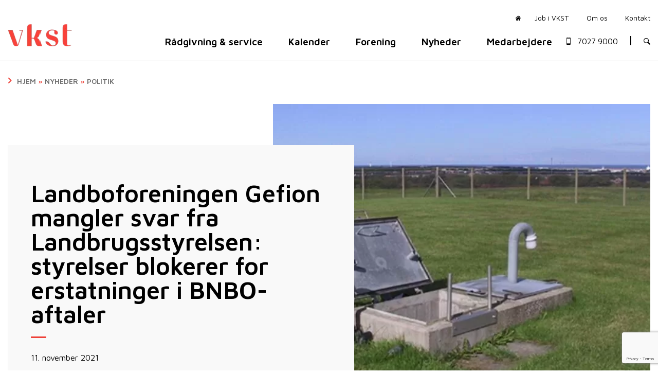

--- FILE ---
content_type: text/html; charset=UTF-8
request_url: https://vkst.dk/landboforeningen-gefion-mangler-svar-fra-landbrugsstyrelsen-styrelser-blokerer-for-erstatninger-i-bnbo-aftaler/
body_size: 53057
content:
<!doctype html>
<html lang="da-DK">

<head>
    <meta charset="UTF-8">
<script type="text/javascript">
/* <![CDATA[ */
var gform;gform||(document.addEventListener("gform_main_scripts_loaded",function(){gform.scriptsLoaded=!0}),document.addEventListener("gform/theme/scripts_loaded",function(){gform.themeScriptsLoaded=!0}),window.addEventListener("DOMContentLoaded",function(){gform.domLoaded=!0}),gform={domLoaded:!1,scriptsLoaded:!1,themeScriptsLoaded:!1,isFormEditor:()=>"function"==typeof InitializeEditor,callIfLoaded:function(o){return!(!gform.domLoaded||!gform.scriptsLoaded||!gform.themeScriptsLoaded&&!gform.isFormEditor()||(gform.isFormEditor()&&console.warn("The use of gform.initializeOnLoaded() is deprecated in the form editor context and will be removed in Gravity Forms 3.1."),o(),0))},initializeOnLoaded:function(o){gform.callIfLoaded(o)||(document.addEventListener("gform_main_scripts_loaded",()=>{gform.scriptsLoaded=!0,gform.callIfLoaded(o)}),document.addEventListener("gform/theme/scripts_loaded",()=>{gform.themeScriptsLoaded=!0,gform.callIfLoaded(o)}),window.addEventListener("DOMContentLoaded",()=>{gform.domLoaded=!0,gform.callIfLoaded(o)}))},hooks:{action:{},filter:{}},addAction:function(o,r,e,t){gform.addHook("action",o,r,e,t)},addFilter:function(o,r,e,t){gform.addHook("filter",o,r,e,t)},doAction:function(o){gform.doHook("action",o,arguments)},applyFilters:function(o){return gform.doHook("filter",o,arguments)},removeAction:function(o,r){gform.removeHook("action",o,r)},removeFilter:function(o,r,e){gform.removeHook("filter",o,r,e)},addHook:function(o,r,e,t,n){null==gform.hooks[o][r]&&(gform.hooks[o][r]=[]);var d=gform.hooks[o][r];null==n&&(n=r+"_"+d.length),gform.hooks[o][r].push({tag:n,callable:e,priority:t=null==t?10:t})},doHook:function(r,o,e){var t;if(e=Array.prototype.slice.call(e,1),null!=gform.hooks[r][o]&&((o=gform.hooks[r][o]).sort(function(o,r){return o.priority-r.priority}),o.forEach(function(o){"function"!=typeof(t=o.callable)&&(t=window[t]),"action"==r?t.apply(null,e):e[0]=t.apply(null,e)})),"filter"==r)return e[0]},removeHook:function(o,r,t,n){var e;null!=gform.hooks[o][r]&&(e=(e=gform.hooks[o][r]).filter(function(o,r,e){return!!(null!=n&&n!=o.tag||null!=t&&t!=o.priority)}),gform.hooks[o][r]=e)}});
/* ]]> */
</script>

    <meta name="viewport" content="width=device-width, initial-scale=1">
    <link rel="profile" href="https://gmpg.org/xfn/11">
    <style>
        a,abbr,acronym,address,applet,article,aside,audio,b,big,blockquote,body,canvas,caption,center,cite,code,dd,del,details,dfn,div,dl,dt,em,embed,fieldset,figcaption,figure,footer,form,h1,h2,h3,h4,h5,h6,header,hgroup,html,i,iframe,img,ins,kbd,label,legend,li,mark,menu,nav,object,ol,output,p,pre,q,ruby,s,samp,section,small,span,strike,strong,sub,summary,sup,table,tbody,td,tfoot,th,thead,time,tr,tt,u,ul,var,video{border:0;font-size:100%;font:inherit;margin:0;padding:0;vertical-align:baseline}article,aside,details,figcaption,figure,footer,header,hgroup,menu,nav,section{display:block}body{line-height:1}ol,ul{list-style:none}blockquote,q{quotes:none}blockquote:after,blockquote:before,q:after,q:before{content:"";content:none}table{border-collapse:collapse;border-spacing:0}:root{--white:#fff;--black:#000;--secondary-background:var(--wp--preset--color--grey);--dark-grey:#eee;--primary-text-color:#000;--secondary-text-color:#fff;--secondary-border-color:#fff;--secondary-btn-background:#fff;--secondary-btn-border:#fff;--primary-btn-hover:#fff}html{-webkit-font-smoothing:antialiased;-moz-osx-font-smoothing:grayscale;font-family:var(--body-font);font-size:var(--base-font-size)}a{text-decoration:none;transition:all .3s linear}a:focus{outline:none}a:hover{color:var(--wp--preset--color--red);text-decoration:underline}.section-title,.title-type,h1{font-weight:600;margin-bottom:30px}.is-style-border-after:after,.section-title:after,.title-type:after,h1:after{border-bottom:3px solid var(--wp--preset--color--red);content:"";display:block;height:0;margin-bottom:20px;margin-top:20px;width:30px}h2,h3,h4{font-weight:600}h2,h3,h4,p{margin-bottom:30px}p{font-weight:400;line-height:normal}p:last-child{margin-bottom:0}ul{margin-bottom:10px;margin-left:0}ol{list-style-type:decimal;margin-bottom:50px;margin-left:25px}ol li,ul li{line-height:normal;padding-bottom:10px}ol li ul,ul li ul{margin-top:20px}sup{top:-.5em}sub,sup{font-size:75%;line-height:0;position:relative;vertical-align:baseline}strong{font-weight:600}.strong>a{font-weight:600!important}.copy h1{font-size:var(--wp--preset--font-size--extra-large)}.copy h2{font-size:var(--wp--preset--font-size--large)}.copy h3,.copy h4{font-size:var(--wp--preset--font-size--medium)}.copy a:not(.btn):not(.wp-block-button__link){color:var(--wp--preset--color--red);font-weight:600}.copy a:not(.btn):not(.wp-block-button__link):hover{color:var(--primary-hover)}.copy em{font-style:italic}.copy strong{font-weight:600}.copy p{margin-top:30px}.copy ul{list-style:disc}.copy ul li{list-style-position:outside;margin-left:20px}.copy img{height:auto;max-width:100%}.block-heading{display:flex;font-size:var(--wp--preset--font-size--large);letter-spacing:0;margin-bottom:20px;padding-right:20px}@media (min-width:768px){.block-heading{margin-bottom:0}}.block-heading:after{border-right:3px solid #ee4239;content:"";height:40px;max-height:40px;padding-left:20px}.card-heading{margin-bottom:30px;text-transform:uppercase}.bold-text{font-weight:600!important}.featured__image__content h1.search-header{font-size:2.8rem}.menu-side-middle{display:none}.main-navigation .header-menu{background-color:var(--wp--preset--color--green);display:block;height:100%;list-style:none;margin:0;overflow-y:scroll;padding:1.875rem;position:fixed;right:0;top:0;transform:perspective(600px) translateX(180%);transition:all .2s ease-in-out;width:100vw;z-index:100}.main-navigation .header-menu>li .sub-menu{list-style:none;margin-left:20px;margin-top:10px}.main-navigation .header-menu>li .sub-menu a{color:#fff;display:flex;font-size:1.2rem}@media (max-width:1199px){.main-navigation .header-menu>li .sub-menu a{display:block}}.main-navigation .header-menu>li>a{color:#fff;display:block;font-size:1.5rem;font-weight:600;line-height:1.1}.main-navigation .header-menu .current-menu-ancestor>a,.main-navigation .header-menu .current-menu-item>a{color:var(--wp--preset--color--red)!important;font-weight:600!important}@media (min-width:1200px){.main-navigation .header-menu{background-color:transparent;display:flex;height:auto;margin-bottom:0;margin-left:0;overflow-y:initial;padding:0;position:static;transform:none;width:auto}.main-navigation .header-menu>li{padding:0 clamp(25px,50px,calc(50vw - 700px))}.main-navigation .header-menu>li:first-child{padding-left:0}.main-navigation .header-menu>li .sub-menu a{color:inherit;font-size:1.1rem}.main-navigation .header-menu>li>a{color:#000;font-size:1.2rem;line-height:normal}.main-navigation .header-menu>li>a:hover{color:var(--wp--preset--color--red);text-decoration:none}.main-navigation .menu-side-middle{display:block}.has-slideshow .main-navigation .header-menu>li>a,.home .main-navigation .header-menu>li>a{color:#fff}.has-slideshow .main-navigation .header-menu>li>a:hover,.home .main-navigation .header-menu>li>a:hover{color:var(--wp--preset--color--red);text-decoration:none}header.site-header{padding:25px 0;width:100%;z-index:50}.has-slideshow header.site-header{position:absolute}}#service-header{padding-bottom:26px}#masthead>.container>.row{align-items:center}@media (min-width:1200px){#masthead>.container>.row{align-items:normal}}.nav-bottom #service-header{display:none!important}.nav-bottom #masthead>.container>.row{align-items:center}.header-nav-container-upper ul{margin-bottom:0;text-align:center}.header-nav-container-lower ul,.header-nav-container-upper ul{list-style:none;text-decoration:none}.header-menu-span{font-size:.865rem;padding-right:2%!important;padding-top:5px;text-align:right}.phone-servicebar{align-items:center;color:#000;display:flex;font-size:.865rem;height:100%;line-height:0}.phone-servicebar:hover{color:var(--wp--preset--color--red)!important;text-decoration:none}.has-slideshow .phone-servicebar,.home .phone-servicebar{color:#fff}.phone-servicebar span{font-size:.865rem;padding-right:10px}.phone-servicebar:after{content:"|";font-size:1.5rem;line-height:0;margin-top:-4px;padding-left:20px;padding-right:20px}.header-servicebar{display:flex;margin-left:0}.header-servicebar>li{padding:0 17px}.header-servicebar>li:last-child{padding-right:0}.header-servicebar>li>a{color:#000;font-size:.865rem}.header-servicebar>li>a:hover{color:var(--wp--preset--color--red);text-decoration:none}.home-button{color:#000}.home-button>span:before{content:"\e907";font-family:icomoon!important;font-size:10px;padding-left:20px;padding-right:10px}.home-button:hover{color:var(--wp--preset--color--red)!important;text-decoration:none}.has-slideshow .header-servicebar li:first-child:before,.has-slideshow .header-servicebar>li>a,.home .header-servicebar li:first-child:before,.home .header-servicebar>li>a{color:#fff}.has-slideshow .header-servicebar>li>a:hover,.home .header-servicebar>li>a:hover{color:var(--wp--preset--color--red);text-decoration:none}.header__left-widget{margin-top:34px}@media screen and (max-width:1600px){.header-menu-page a{font-size:1rem!important}}@media screen and (max-width:1500px){.header-menu-page a{font-size:.9rem!important}}@media screen and (max-width:1250px){.header-menu-page a{font-size:.8rem!important}}.header-front{background-position:50%;background-repeat:no-repeat;background-size:cover;height:800px;position:relative}.header-front:after{background-image:linear-gradient(0deg,transparent 0,rgba(0,0,0,.5));bottom:0;content:"";height:100%;left:0;position:absolute;right:0;top:0;width:100%}.header-front h1{color:var(--secondary-text-color);font-size:5rem;font-weight:700;margin-bottom:20px}@media (min-width:678px) and (max-width:1200px){.header-front h1{font-size:3rem}}@media (max-width:678px){.header-front h1{font-size:2rem}}.headline-border:after{border-bottom:3px solid var(--wp--preset--color--red);content:"";display:inline-block;height:0;margin-bottom:20px;width:30px}.header-front p{color:var(--secondary-text-color);font-size:2.5rem;font-weight:600}@media (min-width:678px) and (max-width:1200px){.header-front p{font-size:1.5rem}}@media (max-width:678px){.header-front p{font-size:1rem}}.header-front-text{margin-top:250px;z-index:20}.header-front-text p{font-size:1rem;font-weight:400;margin-bottom:60px;width:75%}.header-top-container{background-color:var(--secondary-background)}.header-top-container .container{padding-bottom:15px;padding-top:15px}@media (min-width:768px){.header-top-container .container{padding-bottom:0;padding-top:0}}.header-top .item{height:335px;margin-top:-100px;padding:60px 40px}.header-top__item{margin-bottom:15px}@media (min-width:768px){.header-top__item{margin-bottom:0}}.border-headline:before{border-top:3px solid var(--wp--preset--color--red);content:"";display:inline-block;margin-bottom:30px;width:30px}.header-top .item .border-headline,.header-top .item a,.header-top .item h3,.header-top .item p{position:relative;z-index:100}.header-top .first{background-color:var(--white)!important;color:var(--primary-text-color)}.header-top__content{margin-bottom:30px;min-height:60px!important}.header-top .second{background-position:50%;background-repeat:no-repeat;background-size:cover;color:var(--secondary-text-color);position:relative}.header-top .second:after{background-color:rgba(0,0,0,.5);bottom:0;content:"";height:100%;left:0;position:absolute;right:0;top:0;width:100%}.header-top .third{background-color:var(--wp--preset--color--green)!important;color:var(--secondary-text-color)}@media screen and (max-width:992px){.header-top .first,.header-top .second,.header-top .third{height:350px;margin:0!important}}@media screen and (max-width:1600px){.header-top .first,.header-top .second,.header-top .third{height:375px}}.header-search{color:#000;font-size:20px;margin-right:20px}.header-search:hover{color:var(--wp--preset--color--red)!important;text-decoration:none}@media (min-width:1200px){.header-search{color:#000;font-size:13px;margin-right:0}.has-slideshow .header-search,.has-slideshow .home-button,.home .header-search,.home .home-button{color:#fff}}.phone-servicebar-mobile{color:#000;font-size:20px;justify-content:right;margin-bottom:14px;padding:10px 15px;text-align:center}.phone-servicebar-mobile:hover{color:var(--wp--preset--color--red)!important;text-decoration:none}@media (min-width:1200px){#service-header .sub-menu{background-color:#fff;box-shadow:-2px 2px 81px -17px rgba(0,0,0,.29);margin:0;max-height:30em;min-width:158px;opacity:0;padding:15px;position:absolute;right:0;text-align:left;top:23px;transform:translateY(30px);transition:all .2s ease-in-out;visibility:hidden;z-index:99}#service-header .sub-menu a{color:#000}#service-header .sub-menu a:hover{color:var(--wp--preset--color--red)}#service-header li.menu-item-has-children{position:relative}#service-header li.menu-item-has-children:hover .sub-menu{opacity:1;transform:translateY(0);visibility:visible}#main-header :not(.mega-menu)>.sub-menu:not(.sso_depth_1){background-color:#fff;box-shadow:-2px 2px 81px -17px rgba(0,0,0,.29);margin:0;margin-left:0!important;max-height:30em;min-width:158px;opacity:0;padding:15px;position:absolute;right:unset;text-align:left;top:unset;transform:translateY(30px);transition:all .2s ease-in-out;visibility:hidden;z-index:99}#main-header :not(.mega-menu)>.sub-menu:not(.sso_depth_1) a{color:#000;font-weight:400}#main-header :not(.mega-menu)>.sub-menu:not(.sso_depth_1) a:hover{color:var(--wp--preset--color--red)}#main-header :not(.mega-menu) li.menu-item-has-children:hover .sub-menu:not(.sso_depth_1){opacity:1;transform:translateY(0);visibility:visible}#main-header li.sso-depth-3{margin-left:20px}#main-header li.sso-depth-4{margin-left:40px}#main-header li.sso-depth-5{margin-left:60px}#main-header li.sso-depth-6{margin-left:80px}#main-header li.sso-depth-7{margin-left:100px}#main-header li.sso-depth-8{margin-left:120px}#main-header li.sso-depth-9{margin-left:140px}#main-header li.sso-depth-10{margin-left:160px}}.fixedPosition{overflow:hidden}.mobile-menu__bg{display:none}.main-menu-toggle{color:#fff;cursor:pointer;height:23px;order:2;position:relative;width:30px;z-index:1000}.main-menu-toggle>div{background-color:#000;display:block;height:3px;transition:all .3s linear;width:30px}.main-menu-toggle>div:before{top:10px;transition-property:top,transform}.main-menu-toggle>div:after{top:20px;transition-property:top,transform}.main-menu-toggle>div:after,.main-menu-toggle>div:before{background-color:#000;content:"";display:block;height:3px;position:absolute;right:0;transition-duration:.3s;width:30px}.main-menu-toggle:hover>div,.main-menu-toggle:hover>div:after,.main-menu-toggle:hover>div:before{background-color:var(--wp--preset--color--red)}.main-menu-toggle>.sub-menu{display:none}.main-menu-toggled .header-menu{padding-top:100px;transform:perspective(600px) translateX(0)}@media (min-width:1024px){.main-menu-toggled .header-menu{transform:perspective(600px) translateX(50%)}}@media (min-width:1200px){.main-menu-toggled .header-menu{transform:none}}.main-menu-toggled .exit-mega-menu,.main-menu-toggled .header-menu .sso_depth_1{display:none}.main-menu-toggled .has-children-active .sso_depth_1{display:block}.main-menu-toggled .main-menu-toggle>div{background-color:transparent!important;position:fixed}.main-menu-toggled .main-menu-toggle>div:after,.main-menu-toggled .main-menu-toggle>div:before{transition-delay:0s,.3s}.main-menu-toggled .main-menu-toggle>div:before{background-color:#fff;top:10px;transform:rotate(45deg)}.main-menu-toggled .main-menu-toggle>div:after{background-color:#fff;top:10px;transform:rotate(-45deg)}@media (max-width:1199px){#main-header .header-menu>.menu-item-has-children.mega-menu-disabled .sub-menu{display:block}#main-header .header-menu>.menu-item-has-children.mega-menu-disabled .sub-menu.sso_depth_0{display:none}.main-navigation .header-menu>li .sub-menu a{padding-left:15px;position:relative}.main-navigation .header-menu>li .sub-menu a:before{left:0;position:absolute}.main-navigation .header-menu>li .sub-menu a.mobile-toggle-button,.mega-menu .menu-item-has-children.sso-depth-1>a,.mega-menu-enabled>a,.mobile-toggle-button{display:block;text-decoration:none}.main-navigation .header-menu>li .sub-menu a.mobile-toggle-button:before,.mega-menu .menu-item-has-children.sso-depth-1>a:before,.mega-menu-enabled>a:before,.mobile-toggle-button:before{text-decoration:none!important}#main-header li.sso-depth-3{margin-left:20px}}.hero__light .content{color:var(--white)}.hero__light__dark{color:#000}.hero-size--large{height:calc(100vh - 6rem)}.hero-size--medium{height:calc(60vh - 6rem)}.hero-main{margin-bottom:4.5rem;position:relative;width:100%}.hero-main .hero__image{background-position:50%}@media (min-width:560px){.hero-main .hero__image{background-position:0 0}}.hero-main .hero__video{background-color:#000}.hero-main .hero__video .embed-container{height:100%;left:0;margin:0;max-width:100%;overflow:hidden;position:absolute;width:100%}.hero-main .hero__video .embed-container__inner{height:100%}.hero-main .hero__video .embed-container__inner #hero-video{height:100%;object-fit:cover;width:100%}.hero-main .swiper-slide,.hero-main>.container{height:100%;position:relative}.hero-main .swiper-slide{background-repeat:no-repeat;background-size:cover}.hero-main .swiper-slide>.container{height:100%}.hero-main .swiper-slide>.container .content{align-items:center;display:flex;height:100%;justify-content:center;max-width:960px;width:100%}.hero-main .swiper-slide>.container .content p{margin-bottom:45px;max-width:720px;width:100%}.hero-main .swiper-slide>.container .content h1,.hero-main .swiper-slide>.container .content h2{font-size:var(--wp--preset--font-size--largest);font-weight:600;margin-bottom:20px;word-break:break-word}@media (min-width:768px){.hero-main .swiper-slide>.container .content h1,.hero-main .swiper-slide>.container .content h2{word-break:normal}}.hero-main .swiper-slide>.container:before{background:#000;content:"";display:block;height:100%;left:0;opacity:.25;position:absolute;top:0;width:100%}.hero-main .hero-slider{background-position:50% 100%;height:100%;left:0;overflow:hidden;position:absolute;top:0;width:100%}.hero-main .hero-slider .b-loaded .swiper-lazy-preloader{opacity:0;visibility:hidden}.hero-main .hero-info-overlay{height:100%;position:relative;width:100%;z-index:10}.hero-main .hero-info-overlay .hero-main .hero-info-overlay>.container>.row,.hero-main .hero-info-overlay>.container{height:100%;position:relative}.home .hero-main{margin-bottom:0}.featured__image{height:calc(100vh - 6rem);margin-bottom:4.5rem;position:relative;width:100%}.featured__image__wrapper{align-items:center;display:flex;height:100%;left:0;overflow:hidden;position:absolute;top:0;width:100%}.featured__image__content{align-items:center;display:flex;height:100%;justify-content:center}.featured__image__content h1{color:var(--white);font-size:2rem;line-height:1.2;word-break:break-word}@media (min-width:768px){.featured__image__content h1{font-size:3.75rem;word-break:normal}}.featured__image__content .pretitle{color:var(--white);font-size:1rem;letter-spacing:3px;margin-bottom:1.5rem!important;text-transform:uppercase}.featured__image__content:before{background:#000;content:"";display:block;height:100%;left:0;opacity:.25;position:absolute;top:0;width:100%}.featured__image img{height:100%;object-fit:cover;width:100%}.b-lazy{transition:opacity .15s ease-out}.b-lazy,.b-lazy .content{transform:translateY(25px)}.b-lazy .content{opacity:0}.b-lazy.b-loaded,.b-lazy.b-loaded .content{opacity:1;transform:translateY(0)}.hero-main .swiper-pagination{display:flex;flex-direction:column-reverse;height:100%;left:236px;padding:20px;top:-130px;transform:rotate(90deg)}.hero-main .swiper-pagination .swiper-pagination-bullet{background:#fff;border-radius:0;display:block;height:47px;margin:5px 0;opacity:.4;position:relative;width:4px}.hero-main .swiper-pagination .swiper-pagination-bullet:after{border-bottom:10px solid transparent;border-right:10px solid #fff;border-top:10px solid transparent;bottom:0;content:"";height:0;margin:auto;position:absolute;right:4px;top:0;transform:scaleX(0);transform-origin:center right;transition:all .3s ease-out;width:0}.hero-main .swiper-pagination .swiper-pagination-bullet.swiper-pagination-bullet-active{opacity:1}.hero-main .swiper-pagination .swiper-pagination-bullet.swiper-pagination-bullet-active:after{transform:scaleX(1)}.hdr-box{align-items:center;border-left:1px solid #ddd;border-right:1px solid #ddd;display:flex;justify-content:center;margin-left:20px;padding:0 1rem}@media (min-width:576px){.hdr-box{margin-left:35px}}.hdr-box .search-box img{float:right;width:20px}.search-module{background-color:rgba(0,0,0,.5);height:100vh;left:0;position:fixed;top:0;width:100%}.search-module #searchform{margin-bottom:0}.search-module .js-search-close{float:right;font-size:20px}.search-module .js-search-close:after{color:#747474;content:"\2716";display:block;font-size:30px;position:absolute;right:50px;top:50px}.hdr-srch{align-items:center;background-color:var(--wp--preset--color--green);display:flex;height:1vh;justify-content:center;transition:all .3s ease-in-out;width:100%}.hdr-srch .hdr-srch-input{position:relative;width:70%}.hdr-srch .hdr-srch-input .hdr-srch-results{background:#fff;box-sizing:border-box;opacity:0;position:absolute;visibility:hidden;width:100%}.hdr-srch .hdr-srch-input .hdr-srch-results.has-results{height:60vh;overflow-y:scroll;padding:20px}@media (min-width:768px){.hdr-srch .hdr-srch-input .hdr-srch-results.has-results{opacity:1;visibility:visible}}.hdr-srch .hdr-srch-input .hdr-srch-results h4.live_search_heading{border-bottom:1px solid #e4e4e4;margin:10px 0}.hdr-srch .hdr-srch-input .hdr-srch-results .all_results{color:var(--primary-colour);float:right}.hdr-srch .hdr-srch-input .hdr-srch-results .search_results{justify-content:flex-start}.hdr-srch .hdr-srch-input .hdr-srch-results li{list-style:none}.hdr-srch .hdr-srch-input .hdr-srch-results .search_box{overflow:hidden}.hdr-srch .hdr-srch-input .hdr-srch-results .search_box h4{margin:0}.hdr-srch .hdr-srch-input .hdr-srch-results .search_box img{max-width:100%}.hdr-srch .hdr-srch-input form{margin-bottom:0;position:relative}.hdr-srch .hdr-srch-input form input:not(.gform_button):not(.large){background-color:#fff;color:#000}.hdr-srch .hdr-srch-input form input:not(.gform_button):not(.large)::placeholder{color:#000}.hdr-srch .hdr-srch-input form input:not(.gform_button):not(.large):focus{box-shadow:none}.hdr-srch .hdr-srch-input form .loader{position:relative}.hdr-srch .hdr-srch-input form .loader:before{background-color:#000;content:"";display:block;height:20px;left:-40px;position:absolute;top:50%;width:20px;z-index:100000000000000000}.hdr-srch .hdr-srch-input form .for-icon{display:flex;position:relative}.hdr-srch .hdr-srch-input form .for-icon:after{align-items:center;content:"\e906";display:flex;font-family:icomoon!important;font-size:20px;height:100%;position:absolute;right:13px}.search-field__wrapper{align-items:center;display:flex;justify-content:flex-end;position:relative;width:100%}.search-field__wrapper .icon{background:none;border:none;cursor:pointer;font-size:19px;margin-right:20px;position:absolute}.search-field__wrapper .icon:hover{color:var(--primary-hover)}.search-module{display:flex;opacity:0;transition:all .3s ease-in-out;visibility:hidden}.search-active .search-module{opacity:1;visibility:visible;z-index:100000}.search-active .hdr-srch{height:10vh}.search_results .search_box{align-items:center;display:flex;margin:10px 0}@media (min-width:768px){.search_results .search_box{display:block}}.search_results .search_box img{margin-right:10px;width:60px}@media (min-width:768px){.search_results .search_box img{margin-right:0;width:auto}}.search_results .search_box h4{font-size:16px}@media (min-width:768px){.search_results .search_box h4{font-size:20px}}.search-results .listing-row{margin-bottom:25px}@media (min-width:768px){.search-results .listing-row{margin-bottom:50px}}.archive-heading{background-color:var(--primary-colour);color:#fff;margin-bottom:25px;padding:7px}@media (min-width:768px){.archive-heading{margin-bottom:50px}}#searchform{margin-bottom:50px}.search-header span{font-weight:700}.post .listed-post{border-bottom:2px solid #fafafa}.listed-post{display:block;padding:25px;position:relative;transition:all .3s ease-in-out}.listed-post:hover{background-color:#fafafa;transition:all .3s ease-in-out}@media (min-width:768px){.listed-post:hover{padding-left:40px}.listed-post:hover .arrow__search{opacity:1;transition:all .3s ease-in-out;visibility:visible}}.listed-post .search__description{color:var(--primary-colour);position:relative}.listed-post .search__description p{margin-bottom:0}@media (min-width:768px){.listed-post .search__description p{padding-right:80px}}.listed-post .arrow__search{align-items:center;display:flex;height:100%;justify-content:flex-end;opacity:0;padding-right:20px;position:absolute;top:0;transition:all .3s ease-in-out;visibility:hidden;width:100%}.listed-post .arrow__search svg{height:40px}.listed-post .card__meta{margin-bottom:10px}
/*# sourceMappingURL=atf.css.map*/    </style>

	<meta name='robots' content='index, follow, max-image-preview:large, max-snippet:-1, max-video-preview:-1' />

            <script data-no-defer="1" data-ezscrex="false" data-cfasync="false" data-pagespeed-no-defer data-cookieconsent="ignore">
                var ctPublicFunctions = {"_ajax_nonce":"d68dbdfbd2","_rest_nonce":"579cbeb943","_ajax_url":"\/wp-admin\/admin-ajax.php","_rest_url":"https:\/\/vkst.dk\/wp-json\/","data__cookies_type":"alternative","data__ajax_type":"rest","data__bot_detector_enabled":"1","data__frontend_data_log_enabled":1,"cookiePrefix":"","wprocket_detected":false,"host_url":"vkst.dk","text__ee_click_to_select":"Click to select the whole data","text__ee_original_email":"The complete one is","text__ee_got_it":"Got it","text__ee_blocked":"Blocked","text__ee_cannot_connect":"Cannot connect","text__ee_cannot_decode":"Can not decode email. Unknown reason","text__ee_email_decoder":"CleanTalk email decoder","text__ee_wait_for_decoding":"The magic is on the way!","text__ee_decoding_process":"Please wait a few seconds while we decode the contact data."}
            </script>
        
            <script data-no-defer="1" data-ezscrex="false" data-cfasync="false" data-pagespeed-no-defer data-cookieconsent="ignore">
                var ctPublic = {"_ajax_nonce":"d68dbdfbd2","settings__forms__check_internal":"0","settings__forms__check_external":"0","settings__forms__force_protection":0,"settings__forms__search_test":"0","settings__forms__wc_add_to_cart":"0","settings__data__bot_detector_enabled":"1","settings__sfw__anti_crawler":0,"blog_home":"https:\/\/vkst.dk\/","pixel__setting":"3","pixel__enabled":true,"pixel__url":null,"data__email_check_before_post":"1","data__email_check_exist_post":0,"data__cookies_type":"alternative","data__key_is_ok":true,"data__visible_fields_required":true,"wl_brandname":"Anti-Spam by CleanTalk","wl_brandname_short":"CleanTalk","ct_checkjs_key":"7d947fcd635a29caccbfebcfcd1c537a53a880054435e9143889705811d969ce","emailEncoderPassKey":"1ade399ff27708b86050bafc5a66cf47","bot_detector_forms_excluded":"W10=","advancedCacheExists":false,"varnishCacheExists":false,"wc_ajax_add_to_cart":true}
            </script>
        
	<!-- This site is optimized with the Yoast SEO plugin v26.7 - https://yoast.com/wordpress/plugins/seo/ -->
	<title>Landboforeningen Gefion mangler svar fra Landbrugsstyrelsen: styrelser blokerer for erstatninger i BNBO-aftaler - VKST</title>
	<link rel="canonical" href="https://vkst.dk/landboforeningen-gefion-mangler-svar-fra-landbrugsstyrelsen-styrelser-blokerer-for-erstatninger-i-bnbo-aftaler/" />
	<meta property="og:locale" content="da_DK" />
	<meta property="og:type" content="article" />
	<meta property="og:title" content="Landboforeningen Gefion mangler svar fra Landbrugsstyrelsen: styrelser blokerer for erstatninger i BNBO-aftaler - VKST" />
	<meta property="og:description" content="I forbindelse med, at kommuner, vandværker og lodsejere skal lave frivillige BNBO-aftaler, der er opstået tvivl om, hvorvidt en årlig erstatning er ulovlig støtte eller strider mod EU reglerne. Vandværker og landmænd efterlyser svar på statsstøtte-regler I Landboforeningen Gefion oplever man, at både vandværker og landmænd efterspørger en ordning med årlig betaling fremfor en engangserstatning...." />
	<meta property="og:url" content="https://vkst.dk/landboforeningen-gefion-mangler-svar-fra-landbrugsstyrelsen-styrelser-blokerer-for-erstatninger-i-bnbo-aftaler/" />
	<meta property="og:site_name" content="VKST" />
	<meta property="article:published_time" content="2021-11-11T13:51:46+00:00" />
	<meta property="article:modified_time" content="2023-04-05T09:18:50+00:00" />
	<meta property="og:image" content="https://vkst.dk/wp-content/uploads/2021/11/74700dd5-a35c-4d0f-bbe9-54b004f3d91c-e1636638624104.jpg" />
	<meta property="og:image:width" content="888" />
	<meta property="og:image:height" content="523" />
	<meta property="og:image:type" content="image/jpeg" />
	<meta name="author" content="Kathrine Kofod" />
	<meta name="twitter:card" content="summary_large_image" />
	<meta name="twitter:label1" content="Skrevet af" />
	<meta name="twitter:data1" content="Kathrine Kofod" />
	<meta name="twitter:label2" content="Estimeret læsetid" />
	<meta name="twitter:data2" content="3 minutter" />
	<script type="application/ld+json" class="yoast-schema-graph">{"@context":"https://schema.org","@graph":[{"@type":"Article","@id":"https://vkst.dk/landboforeningen-gefion-mangler-svar-fra-landbrugsstyrelsen-styrelser-blokerer-for-erstatninger-i-bnbo-aftaler/#article","isPartOf":{"@id":"https://vkst.dk/landboforeningen-gefion-mangler-svar-fra-landbrugsstyrelsen-styrelser-blokerer-for-erstatninger-i-bnbo-aftaler/"},"author":{"name":"Kathrine Kofod","@id":"https://vkst.dk/#/schema/person/54685a1786e7695ba8943d7806a792f3"},"headline":"Landboforeningen Gefion mangler svar fra Landbrugsstyrelsen: styrelser blokerer for erstatninger i BNBO-aftaler","datePublished":"2021-11-11T13:51:46+00:00","dateModified":"2023-04-05T09:18:50+00:00","mainEntityOfPage":{"@id":"https://vkst.dk/landboforeningen-gefion-mangler-svar-fra-landbrugsstyrelsen-styrelser-blokerer-for-erstatninger-i-bnbo-aftaler/"},"wordCount":507,"commentCount":0,"publisher":{"@id":"https://vkst.dk/#organization"},"image":{"@id":"https://vkst.dk/landboforeningen-gefion-mangler-svar-fra-landbrugsstyrelsen-styrelser-blokerer-for-erstatninger-i-bnbo-aftaler/#primaryimage"},"thumbnailUrl":"https://vkst.dk/wp-content/uploads/2021/11/74700dd5-a35c-4d0f-bbe9-54b004f3d91c-e1636638624104.jpg","articleSection":["Politik"],"inLanguage":"da-DK","potentialAction":[{"@type":"CommentAction","name":"Comment","target":["https://vkst.dk/landboforeningen-gefion-mangler-svar-fra-landbrugsstyrelsen-styrelser-blokerer-for-erstatninger-i-bnbo-aftaler/#respond"]}]},{"@type":"WebPage","@id":"https://vkst.dk/landboforeningen-gefion-mangler-svar-fra-landbrugsstyrelsen-styrelser-blokerer-for-erstatninger-i-bnbo-aftaler/","url":"https://vkst.dk/landboforeningen-gefion-mangler-svar-fra-landbrugsstyrelsen-styrelser-blokerer-for-erstatninger-i-bnbo-aftaler/","name":"Landboforeningen Gefion mangler svar fra Landbrugsstyrelsen: styrelser blokerer for erstatninger i BNBO-aftaler - VKST","isPartOf":{"@id":"https://vkst.dk/#website"},"primaryImageOfPage":{"@id":"https://vkst.dk/landboforeningen-gefion-mangler-svar-fra-landbrugsstyrelsen-styrelser-blokerer-for-erstatninger-i-bnbo-aftaler/#primaryimage"},"image":{"@id":"https://vkst.dk/landboforeningen-gefion-mangler-svar-fra-landbrugsstyrelsen-styrelser-blokerer-for-erstatninger-i-bnbo-aftaler/#primaryimage"},"thumbnailUrl":"https://vkst.dk/wp-content/uploads/2021/11/74700dd5-a35c-4d0f-bbe9-54b004f3d91c-e1636638624104.jpg","datePublished":"2021-11-11T13:51:46+00:00","dateModified":"2023-04-05T09:18:50+00:00","breadcrumb":{"@id":"https://vkst.dk/landboforeningen-gefion-mangler-svar-fra-landbrugsstyrelsen-styrelser-blokerer-for-erstatninger-i-bnbo-aftaler/#breadcrumb"},"inLanguage":"da-DK","potentialAction":[{"@type":"ReadAction","target":["https://vkst.dk/landboforeningen-gefion-mangler-svar-fra-landbrugsstyrelsen-styrelser-blokerer-for-erstatninger-i-bnbo-aftaler/"]}]},{"@type":"ImageObject","inLanguage":"da-DK","@id":"https://vkst.dk/landboforeningen-gefion-mangler-svar-fra-landbrugsstyrelsen-styrelser-blokerer-for-erstatninger-i-bnbo-aftaler/#primaryimage","url":"https://vkst.dk/wp-content/uploads/2021/11/74700dd5-a35c-4d0f-bbe9-54b004f3d91c-e1636638624104.jpg","contentUrl":"https://vkst.dk/wp-content/uploads/2021/11/74700dd5-a35c-4d0f-bbe9-54b004f3d91c-e1636638624104.jpg","width":888,"height":523},{"@type":"BreadcrumbList","@id":"https://vkst.dk/landboforeningen-gefion-mangler-svar-fra-landbrugsstyrelsen-styrelser-blokerer-for-erstatninger-i-bnbo-aftaler/#breadcrumb","itemListElement":[{"@type":"ListItem","position":1,"name":"Hjem","item":"https://vkst.dk/"},{"@type":"ListItem","position":2,"name":"Nyheder","item":"https://vkst.dk/nyheder"},{"@type":"ListItem","position":3,"name":"Politik","item":"https://vkst.dk/category/politik/"},{"@type":"ListItem","position":4,"name":"Landboforeningen Gefion mangler svar fra Landbrugsstyrelsen: styrelser blokerer for erstatninger i BNBO-aftaler"}]},{"@type":"WebSite","@id":"https://vkst.dk/#website","url":"https://vkst.dk/","name":"VKST","description":"Landbrugsrådgivning","publisher":{"@id":"https://vkst.dk/#organization"},"potentialAction":[{"@type":"SearchAction","target":{"@type":"EntryPoint","urlTemplate":"https://vkst.dk/?s={search_term_string}"},"query-input":{"@type":"PropertyValueSpecification","valueRequired":true,"valueName":"search_term_string"}}],"inLanguage":"da-DK"},{"@type":"Organization","@id":"https://vkst.dk/#organization","name":"VKST","url":"https://vkst.dk/","logo":{"@type":"ImageObject","inLanguage":"da-DK","@id":"https://vkst.dk/#/schema/logo/image/","url":"https://vkst.dk/wp-content/uploads/2022/06/logo.png","contentUrl":"https://vkst.dk/wp-content/uploads/2022/06/logo.png","width":125,"height":43,"caption":"VKST"},"image":{"@id":"https://vkst.dk/#/schema/logo/image/"}},{"@type":"Person","@id":"https://vkst.dk/#/schema/person/54685a1786e7695ba8943d7806a792f3","name":"Kathrine Kofod","image":{"@type":"ImageObject","inLanguage":"da-DK","@id":"https://vkst.dk/#/schema/person/image/","url":"https://secure.gravatar.com/avatar/c997702b34d695f571d48ba330d2b0e1525682e01785c943d4b6798191aad21c?s=96&d=mm&r=g","contentUrl":"https://secure.gravatar.com/avatar/c997702b34d695f571d48ba330d2b0e1525682e01785c943d4b6798191aad21c?s=96&d=mm&r=g","caption":"Kathrine Kofod"},"url":"https://vkst.dk/author/kako/"}]}</script>
	<!-- / Yoast SEO plugin. -->


<link rel='dns-prefetch' href='//fd.cleantalk.org' />
<link rel='dns-prefetch' href='//www.google.com' />
<link rel='dns-prefetch' href='//policy.app.cookieinformation.com' />
<link rel="alternate" type="application/rss+xml" title="VKST &raquo; Feed" href="https://vkst.dk/feed/" />
<link rel="alternate" type="application/rss+xml" title="VKST &raquo;-kommentar-feed" href="https://vkst.dk/comments/feed/" />
<link rel="alternate" title="oEmbed (JSON)" type="application/json+oembed" href="https://vkst.dk/wp-json/oembed/1.0/embed?url=https%3A%2F%2Fvkst.dk%2Flandboforeningen-gefion-mangler-svar-fra-landbrugsstyrelsen-styrelser-blokerer-for-erstatninger-i-bnbo-aftaler%2F" />
<link rel="alternate" title="oEmbed (XML)" type="text/xml+oembed" href="https://vkst.dk/wp-json/oembed/1.0/embed?url=https%3A%2F%2Fvkst.dk%2Flandboforeningen-gefion-mangler-svar-fra-landbrugsstyrelsen-styrelser-blokerer-for-erstatninger-i-bnbo-aftaler%2F&#038;format=xml" />
<style id='wp-img-auto-sizes-contain-inline-css' type='text/css'>
img:is([sizes=auto i],[sizes^="auto," i]){contain-intrinsic-size:3000px 1500px}
/*# sourceURL=wp-img-auto-sizes-contain-inline-css */
</style>

<link rel='stylesheet' id='kadence-conversions-css' href='https://vkst.dk/wp-content/plugins/kadence-conversions/assets/kadence-conversions.css?ver=1.1.4' type='text/css' media='all' />
<style id='kadence-conversions-106554-inline-css' type='text/css'>
.kadence-conversion-wrap.kadence-conversion-106554 .kadence-conversion-overlay{opacity:0.4;}.kadence-conversion-wrap.kadence-conversion-106554 .kadence-conversion{margin-top:1em;margin-right:1em;margin-bottom:1em;margin-left:1em;border-color:rgba(0,0,0,0.85);border-top-left-radius:10px;border-top-right-radius:10px;border-bottom-right-radius:10px;border-bottom-left-radius:10px;border-top-width:10px;border-right-width:10px;border-bottom-width:10px;border-left-width:10px;}.kadence-conversion-wrap.kadence-conversion-106554 .kadence-conversion{box-shadow:0 0 14px 0 rgba(0,0,0,0.2);}.kadence-conversion-wrap.kadence-conversion-106554 .kadence-conversion-inner{padding-top:2em;padding-right:2em;padding-bottom:2em;padding-left:2em;}
/*# sourceURL=kadence-conversions-106554-inline-css */
</style>
<style id='kadence-conversions-96340-inline-css' type='text/css'>
.kadence-conversion-wrap.kadence-conversion-96340 .kadence-conversion-overlay{opacity:0.4;}.kadence-conversion-wrap.kadence-conversion-96340 .kadence-conversion{margin-top:1em;margin-right:1em;margin-bottom:1em;margin-left:1em;border-color:rgba(0,0,0,0.85);border-top-left-radius:10px;border-top-right-radius:10px;border-bottom-right-radius:10px;border-bottom-left-radius:10px;border-top-width:10px;border-right-width:10px;border-bottom-width:10px;border-left-width:10px;}.kadence-conversion-wrap.kadence-conversion-96340 .kadence-conversion{box-shadow:0 0 14px 0 rgba(0,0,0,0.2);}.kadence-conversion-wrap.kadence-conversion-96340 .kadence-conversion-inner{padding-top:2em;padding-right:2em;padding-bottom:2em;padding-left:2em;}
/*# sourceURL=kadence-conversions-96340-inline-css */
</style>
<style id='kadence-conversions-98661-inline-css' type='text/css'>
.kadence-conversion-wrap.kadence-conversion-98661 .kadence-conversion-overlay{opacity:0.4;}.kadence-conversion-wrap.kadence-conversion-98661 .kadence-conversion{margin-top:1em;margin-right:1em;margin-bottom:1em;margin-left:1em;border-color:rgba(0,0,0,0.85);border-top-left-radius:10px;border-top-right-radius:10px;border-bottom-right-radius:10px;border-bottom-left-radius:10px;border-top-width:10px;border-right-width:10px;border-bottom-width:10px;border-left-width:10px;}.kadence-conversion-wrap.kadence-conversion-98661 .kadence-conversion{box-shadow:0 0 14px 0 rgba(0,0,0,0.2);}.kadence-conversion-wrap.kadence-conversion-98661 .kadence-conversion-inner{padding-top:2em;padding-right:2em;padding-bottom:2em;padding-left:2em;}
/*# sourceURL=kadence-conversions-98661-inline-css */
</style>
<style id='kadence-conversions-96372-inline-css' type='text/css'>
.kadence-conversion-wrap.kadence-conversion-96372 .kadence-conversion-overlay{opacity:0.4;}.kadence-conversion-wrap.kadence-conversion-96372 .kadence-conversion{margin-top:1em;margin-right:1em;margin-bottom:1em;margin-left:1em;border-color:rgba(0,0,0,0.85);border-top-left-radius:10px;border-top-right-radius:10px;border-bottom-right-radius:10px;border-bottom-left-radius:10px;border-top-width:10px;border-right-width:10px;border-bottom-width:10px;border-left-width:10px;}.kadence-conversion-wrap.kadence-conversion-96372 .kadence-conversion{box-shadow:0 0 14px 0 rgba(0,0,0,0.2);}.kadence-conversion-wrap.kadence-conversion-96372 .kadence-conversion-inner{padding-top:2em;padding-right:2em;padding-bottom:2em;padding-left:2em;}
/*# sourceURL=kadence-conversions-96372-inline-css */
</style>
<style id='kadence-conversions-96410-inline-css' type='text/css'>
.kadence-conversion-wrap.kadence-conversion-96410 .kadence-conversion-overlay{opacity:0.4;}.kadence-conversion-wrap.kadence-conversion-96410 .kadence-conversion{margin-top:1em;margin-right:1em;margin-bottom:1em;margin-left:1em;border-color:rgba(0,0,0,0.85);border-top-left-radius:10px;border-top-right-radius:10px;border-bottom-right-radius:10px;border-bottom-left-radius:10px;border-top-width:10px;border-right-width:10px;border-bottom-width:10px;border-left-width:10px;}.kadence-conversion-wrap.kadence-conversion-96410 .kadence-conversion{box-shadow:0 0 14px 0 rgba(0,0,0,0.2);}.kadence-conversion-wrap.kadence-conversion-96410 .kadence-conversion-inner{padding-top:2em;padding-right:2em;padding-bottom:2em;padding-left:2em;}
/*# sourceURL=kadence-conversions-96410-inline-css */
</style>
<style id='kadence-conversions-96414-inline-css' type='text/css'>
.kadence-conversion-wrap.kadence-conversion-96414 .kadence-conversion-overlay{opacity:0.4;}.kadence-conversion-wrap.kadence-conversion-96414 .kadence-conversion{margin-top:1em;margin-right:1em;margin-bottom:1em;margin-left:1em;border-color:rgba(0,0,0,0.85);border-top-left-radius:10px;border-top-right-radius:10px;border-bottom-right-radius:10px;border-bottom-left-radius:10px;border-top-width:10px;border-right-width:10px;border-bottom-width:10px;border-left-width:10px;}.kadence-conversion-wrap.kadence-conversion-96414 .kadence-conversion{box-shadow:0 0 14px 0 rgba(0,0,0,0.2);}.kadence-conversion-wrap.kadence-conversion-96414 .kadence-conversion-inner{padding-top:2em;padding-right:2em;padding-bottom:2em;padding-left:2em;}
/*# sourceURL=kadence-conversions-96414-inline-css */
</style>
<style id='kadence-conversions-99291-inline-css' type='text/css'>
.kadence-conversion-wrap.kadence-conversion-99291 .kadence-conversions-close{color:#F9F9F9;}.kadence-conversion-wrap.kadence-conversion-99291 .kadence-conversion{background-color:#3C5949;}.kadence-conversion-wrap.kadence-conversion-99291 .kadence-conversion{box-shadow:0 0 14px 0 rgba(0,0,0,0.2);}.kadence-conversion-wrap.kadence-conversion-99291:not(.kadence-conversion-banner) .kadence-conversion{max-width:800px;}.kadence-conversion-wrap.kadence-conversion-99291.kadence-conversion-banner .kadence-conversion-inner{max-width:800px;}
/*# sourceURL=kadence-conversions-99291-inline-css */
</style>
<link rel='stylesheet' id='kadence-blocks-rowlayout-css' href='https://vkst.dk/wp-content/plugins/kadence-blocks/dist/style-blocks-rowlayout.css?ver=3.5.31' type='text/css' media='all' />
<link rel='stylesheet' id='kadence-blocks-column-css' href='https://vkst.dk/wp-content/plugins/kadence-blocks/dist/style-blocks-column.css?ver=3.5.31' type='text/css' media='all' />
<link rel='stylesheet' id='kadence-blocks-image-css' href='https://vkst.dk/wp-content/plugins/kadence-blocks/dist/style-blocks-image.css?ver=3.5.31' type='text/css' media='all' />
<style id='kadence-blocks-advancedheading-inline-css' type='text/css'>
.wp-block-kadence-advancedheading mark{background:transparent;border-style:solid;border-width:0}.wp-block-kadence-advancedheading mark.kt-highlight{color:#f76a0c;}.kb-adv-heading-icon{display: inline-flex;justify-content: center;align-items: center;} .is-layout-constrained > .kb-advanced-heading-link {display: block;}.kb-screen-reader-text{position:absolute;width:1px;height:1px;padding:0;margin:-1px;overflow:hidden;clip:rect(0,0,0,0);}
/*# sourceURL=kadence-blocks-advancedheading-inline-css */
</style>
<link rel='stylesheet' id='kadence-blocks-tabs-css' href='https://vkst.dk/wp-content/plugins/kadence-blocks/dist/style-blocks-tabs.css?ver=3.5.31' type='text/css' media='all' />
<link rel='stylesheet' id='cleantalk-public-css-css' href='https://vkst.dk/wp-content/plugins/cleantalk-spam-protect/css/cleantalk-public.min.css?ver=6.70.1_1768496677' type='text/css' media='all' />
<link rel='stylesheet' id='cleantalk-email-decoder-css-css' href='https://vkst.dk/wp-content/plugins/cleantalk-spam-protect/css/cleantalk-email-decoder.min.css?ver=6.70.1_1768496677' type='text/css' media='all' />
<link rel='stylesheet' id='megamenu-style-css' href='https://vkst.dk/wp-content/plugins/sso-mega-menu/inc/assets/style.css?ver=1.1.19' type='text/css' media='all' />
<link rel='stylesheet' id='webto-slider-style-css' href='https://vkst.dk/wp-content/plugins/webto-kalenderslider/slider.css?ver=335ea834b35e55f119aa8e19603b1832' type='text/css' media='all' />
<link rel='stylesheet' id='wp-smart-crop-renderer-css' href='https://vkst.dk/wp-content/plugins/wp-smartcrop/css/image-renderer.css?ver=2.0.10' type='text/css' media='all' />
<link rel='stylesheet' id='dearpdf-style-css' href='https://vkst.dk/wp-content/plugins/dearpdf-lite/assets/css/dearpdf.min.css?ver=2.0.38' type='text/css' media='all' />
<link rel='stylesheet' id='tablepress-default-css' href='https://vkst.dk/wp-content/plugins/tablepress/css/build/default.css?ver=3.2.6' type='text/css' media='all' />
<style id='kadence-blocks-global-variables-inline-css' type='text/css'>
:root {--global-kb-font-size-sm:clamp(0.8rem, 0.73rem + 0.217vw, 0.9rem);--global-kb-font-size-md:clamp(1.1rem, 0.995rem + 0.326vw, 1.25rem);--global-kb-font-size-lg:clamp(1.75rem, 1.576rem + 0.543vw, 2rem);--global-kb-font-size-xl:clamp(2.25rem, 1.728rem + 1.63vw, 3rem);--global-kb-font-size-xxl:clamp(2.5rem, 1.456rem + 3.26vw, 4rem);--global-kb-font-size-xxxl:clamp(2.75rem, 0.489rem + 7.065vw, 6rem);}:root {--global-palette1: #3182CE;--global-palette2: #2B6CB0;--global-palette3: #1A202C;--global-palette4: #2D3748;--global-palette5: #4A5568;--global-palette6: #718096;--global-palette7: #EDF2F7;--global-palette8: #F7FAFC;--global-palette9: #ffffff;}
/*# sourceURL=kadence-blocks-global-variables-inline-css */
</style>
<style id='kadence_blocks_css-inline-css' type='text/css'>
.kb-row-layout-id99291_a3de50-8d > .kt-row-column-wrap{padding-top:var(--global-kb-spacing-xs, 1rem);padding-right:var(--global-kb-spacing-xs, 1rem);padding-bottom:var(--global-kb-spacing-xs, 1rem);padding-left:var(--global-kb-spacing-xs, 1rem);grid-template-columns:minmax(0, 1fr);}.kb-row-layout-id99291_a3de50-8d ,.kb-row-layout-id99291_a3de50-8d h1,.kb-row-layout-id99291_a3de50-8d h2,.kb-row-layout-id99291_a3de50-8d h3,.kb-row-layout-id99291_a3de50-8d h4,.kb-row-layout-id99291_a3de50-8d h5,.kb-row-layout-id99291_a3de50-8d h6{color:#F9F9F9;}@media all and (max-width: 767px){.kb-row-layout-id99291_a3de50-8d > .kt-row-column-wrap{grid-template-columns:minmax(0, 1fr);}}.kadence-column99291_87e109-b4 > .kt-inside-inner-col{column-gap:var(--global-kb-gap-sm, 1rem);}.kadence-column99291_87e109-b4 > .kt-inside-inner-col{flex-direction:column;}.kadence-column99291_87e109-b4 > .kt-inside-inner-col > .aligncenter{width:100%;}@media all and (max-width: 1024px){.kadence-column99291_87e109-b4 > .kt-inside-inner-col{flex-direction:column;justify-content:center;}}@media all and (max-width: 767px){.kadence-column99291_87e109-b4 > .kt-inside-inner-col{flex-direction:column;justify-content:center;}}.wp-block-kadence-image.kb-image99291_a6c7a7-4c:not(.kb-specificity-added):not(.kb-extra-specificity-added){margin-bottom:var(--global-kb-spacing-md, 2rem);}.kb-image99291_a6c7a7-4c .kb-image-has-overlay:after{opacity:0.3;}.kadence-column99291_aa383d-4f > .kt-inside-inner-col{column-gap:var(--global-kb-gap-sm, 1rem);}.kadence-column99291_aa383d-4f > .kt-inside-inner-col{flex-direction:column;}.kadence-column99291_aa383d-4f > .kt-inside-inner-col > .aligncenter{width:100%;}@media all and (max-width: 1024px){.kadence-column99291_aa383d-4f > .kt-inside-inner-col{flex-direction:column;justify-content:center;}}@media all and (max-width: 767px){.kadence-column99291_aa383d-4f > .kt-inside-inner-col{flex-direction:column;justify-content:center;}}.wp-block-kadence-advancedheading.kt-adv-heading99291_408d78-2b, .wp-block-kadence-advancedheading.kt-adv-heading99291_408d78-2b[data-kb-block="kb-adv-heading99291_408d78-2b"]{margin-bottom:var(--global-kb-spacing-xs, 1rem);text-align:center;font-size:var(--global-kb-font-size-xl, 3rem);}.wp-block-kadence-advancedheading.kt-adv-heading99291_408d78-2b mark.kt-highlight, .wp-block-kadence-advancedheading.kt-adv-heading99291_408d78-2b[data-kb-block="kb-adv-heading99291_408d78-2b"] mark.kt-highlight{-webkit-box-decoration-break:clone;box-decoration-break:clone;}.wp-block-kadence-advancedheading.kt-adv-heading99291_408d78-2b img.kb-inline-image, .wp-block-kadence-advancedheading.kt-adv-heading99291_408d78-2b[data-kb-block="kb-adv-heading99291_408d78-2b"] img.kb-inline-image{width:150px;display:inline-block;}.wp-block-kadence-advancedheading.kt-adv-heading99291_c3391c-de, .wp-block-kadence-advancedheading.kt-adv-heading99291_c3391c-de[data-kb-block="kb-adv-heading99291_c3391c-de"]{margin-bottom:var(--global-kb-spacing-md, 2rem);text-align:center;}.wp-block-kadence-advancedheading.kt-adv-heading99291_c3391c-de mark.kt-highlight, .wp-block-kadence-advancedheading.kt-adv-heading99291_c3391c-de[data-kb-block="kb-adv-heading99291_c3391c-de"] mark.kt-highlight{-webkit-box-decoration-break:clone;box-decoration-break:clone;}.wp-block-kadence-advancedheading.kt-adv-heading99291_c3391c-de img.kb-inline-image, .wp-block-kadence-advancedheading.kt-adv-heading99291_c3391c-de[data-kb-block="kb-adv-heading99291_c3391c-de"] img.kb-inline-image{width:150px;display:inline-block;}.kadence-column99291_734e83-f6 > .kt-inside-inner-col{padding-top:var(--global-kb-spacing-sm, 1.5rem);padding-right:var(--global-kb-spacing-sm, 1.5rem);padding-bottom:var(--global-kb-spacing-sm, 1.5rem);padding-left:var(--global-kb-spacing-sm, 1.5rem);}.kadence-column99291_734e83-f6 > .kt-inside-inner-col,.kadence-column99291_734e83-f6 > .kt-inside-inner-col:before{border-top-left-radius:1em;border-top-right-radius:1em;border-bottom-right-radius:1em;border-bottom-left-radius:1em;}.kadence-column99291_734e83-f6 > .kt-inside-inner-col{column-gap:var(--global-kb-gap-sm, 1rem);}.kadence-column99291_734e83-f6 > .kt-inside-inner-col{flex-direction:column;}.kadence-column99291_734e83-f6 > .kt-inside-inner-col > .aligncenter{width:100%;}.kadence-column99291_734e83-f6 > .kt-inside-inner-col{background-color:#4d6b5b;}@media all and (max-width: 1024px){.kadence-column99291_734e83-f6 > .kt-inside-inner-col{flex-direction:column;justify-content:center;}}@media all and (max-width: 767px){.kadence-column99291_734e83-f6 > .kt-inside-inner-col{flex-direction:column;justify-content:center;}}.wp-block-kadence-advancedheading.kt-adv-heading99291_0b6452-9f, .wp-block-kadence-advancedheading.kt-adv-heading99291_0b6452-9f[data-kb-block="kb-adv-heading99291_0b6452-9f"]{margin-bottom:var(--global-kb-spacing-xs, 1rem);text-align:center;font-size:var(--global-kb-font-size-md, 1.25rem);}.wp-block-kadence-advancedheading.kt-adv-heading99291_0b6452-9f mark.kt-highlight, .wp-block-kadence-advancedheading.kt-adv-heading99291_0b6452-9f[data-kb-block="kb-adv-heading99291_0b6452-9f"] mark.kt-highlight{-webkit-box-decoration-break:clone;box-decoration-break:clone;}.wp-block-kadence-advancedheading.kt-adv-heading99291_0b6452-9f img.kb-inline-image, .wp-block-kadence-advancedheading.kt-adv-heading99291_0b6452-9f[data-kb-block="kb-adv-heading99291_0b6452-9f"] img.kb-inline-image{width:150px;display:inline-block;}.kt-tabs-id99291_7148fc-0c > .kt-tabs-content-wrap > .wp-block-kadence-tab{border-top:0px solid transparent;border-right:0px solid transparent;border-bottom:0px solid transparent;border-left:0px solid transparent;padding-top:var(--global-kb-spacing-md, 2rem);padding-right:0px;padding-bottom:0px;padding-left:0px;}.wp-block-kadence-tabs .kt-tabs-id99291_7148fc-0c > .kt-tabs-title-list li{margin-top:0px;margin-right:8px;margin-bottom:0px;margin-left:0px;}.wp-block-kadence-tabs .kt-tabs-id99291_7148fc-0c > .kt-tabs-title-list li:last-child{margin-right:0px;}.wp-block-kadence-tabs .kt-tabs-id99291_7148fc-0c > .kt-tabs-title-list li .kt-tab-title, .wp-block-kadence-tabs .kt-tabs-id99291_7148fc-0c > .kt-tabs-content-wrap > .kt-tabs-accordion-title .kt-tab-title{line-height:1.4em;border-top-width:1px;border-right-width:1px;border-bottom-width:1px;border-left-width:1px;border-top-left-radius:99px;border-top-right-radius:99px;border-bottom-right-radius:99px;border-bottom-left-radius:99px;padding-top:8px;padding-right:20px;padding-bottom:8px;padding-left:20px;border-color:#F9F9F9;color:#F9F9F9;}.wp-block-kadence-tabs .kt-tabs-id99291_7148fc-0c > .kt-tabs-content-wrap > .kt-tabs-accordion-title .kt-tab-title{margin-top:0px;margin-right:8px;margin-bottom:0px;margin-left:0px;}.wp-block-kadence-tabs .kt-tabs-id99291_7148fc-0c > .kt-tabs-title-list li .kt-tab-title:hover, .wp-block-kadence-tabs .kt-tabs-id99291_7148fc-0c > .kt-tabs-content-wrap > .kt-tabs-accordion-title .kt-tab-title:hover{border-color:#EE4138;color:#F9F9F9;background:#EE4138;}.wp-block-kadence-tabs .kt-tabs-id99291_7148fc-0c > .kt-tabs-title-list li.kt-tab-title-active .kt-tab-title, .wp-block-kadence-tabs .kt-tabs-id99291_7148fc-0c > .kt-tabs-content-wrap > .kt-tabs-accordion-title.kt-tab-title-active .kt-tab-title{border-color:#EE4138;color:#F9F9F9;background:#EE4138;}@media all and (max-width: 1024px){.kt-tabs-id99291_7148fc-0c > .kt-tabs-content-wrap > .wp-block-kadence-tab{border-top:0px solid transparent;border-right:0px solid transparent;border-bottom:0px solid transparent;border-left:0px solid transparent;}}@media all and (max-width: 767px){.kt-tabs-id99291_7148fc-0c > .kt-tabs-content-wrap > .wp-block-kadence-tab{border-top:0px solid transparent;border-right:0px solid transparent;border-bottom:0px solid transparent;border-left:0px solid transparent;}}
/*# sourceURL=kadence_blocks_css-inline-css */
</style>
<style id="kadence_blocks_palette_css">:root .has-kb-palette-1-color{color:#888888}:root .has-kb-palette-1-background-color{background-color:#888888}</style><script type="text/javascript" src="https://vkst.dk/wp-content/plugins/cleantalk-spam-protect/js/apbct-public-bundle.min.js?ver=6.70.1_1768496677" id="apbct-public-bundle.min-js-js"></script>
<script type="text/javascript" src="https://fd.cleantalk.org/ct-bot-detector-wrapper.js?ver=6.70.1" id="ct_bot_detector-js" defer="defer" data-wp-strategy="defer"></script>
<script type="text/javascript" src="https://vkst.dk/wp-includes/js/jquery/jquery.min.js?ver=3.7.1" id="jquery-core-js"></script>
<script type="text/javascript" src="https://vkst.dk/wp-content/themes/ss-base-theme/assets/js/plugins/backtotop.js?ver=335ea834b35e55f119aa8e19603b1832" id="custom-script-js"></script>
<script type="text/javascript" id="CookieConsent" data-culture="DA" src="https://policy.app.cookieinformation.com/uc.js?ver=2.0.23" id="wpgdprc-premium-front-script-js"></script>
<script type="text/javascript" id="wpgdprc-front-js-js-extra">
/* <![CDATA[ */
var wpgdprcFront = {"ajaxUrl":"https://vkst.dk/wp-admin/admin-ajax.php","ajaxNonce":"7a9d6c66bf","ajaxArg":"security","pluginPrefix":"wpgdprc","blogId":"1","isMultiSite":"","locale":"da_DK","showSignUpModal":"","showFormModal":"","cookieName":"wpgdprc-consent","consentVersion":"","path":"/","prefix":"wpgdprc","isPremium":"1"};
//# sourceURL=wpgdprc-front-js-js-extra
/* ]]> */
</script>
<script type="text/javascript" src="https://vkst.dk/wp-content/plugins/wp-gdpr-compliance/Assets/js/front.min.js?ver=1706663647" id="wpgdprc-front-js-js"></script>
<link rel="https://api.w.org/" href="https://vkst.dk/wp-json/" /><link rel="alternate" title="JSON" type="application/json" href="https://vkst.dk/wp-json/wp/v2/posts/58893" /><link rel="EditURI" type="application/rsd+xml" title="RSD" href="https://vkst.dk/xmlrpc.php?rsd" />

<link rel='shortlink' href='https://vkst.dk/?p=58893' />
        <style>
            :root {
                --primary-colour: #000000;
                --primary-btn: #ee4138;
                --primary-hover: #363636;
                --footer-bg: #3c5949;
                --body-bg: #fff;
                --heading-font: 'Maven Pro', sans-serif;
                --body-font: 'Maven Pro', sans-serif;
                --base-font-size: 16px;
            }
        </style>
		                            <style>.kalender-event figure{position: relative;}
.kalender-event figure::before {content: "Tilmeld dig";position: absolute;top: 1rem;right: 1rem;background-color:#ee4138;color: white;  padding: 0.7rem 1.2rem; font-size: 1.1rem; opacity: 0; transition: opacity 0.3s ease, background-color 0.3s ease; pointer-events: none;z-index:1000;top: 50%; left: 50%; transform: translate(-50%, -50%);white-space: nowrap;display: table;border-radius:12px;}

/* Vis knappen ved hover over kortet */
.kalender-event figure:hover::before {  opacity: 1;}

/* Skift farve ved hover over knappen */
.kalender-event figure:hover::before:hover { background-color: #ffffff;}
</style>
                            <script data-cfasync="false"> var dearPdfLocation = "https://vkst.dk/wp-content/plugins/dearpdf-lite/assets/"; var dearpdfWPGlobal = [];</script><link rel="icon" href="https://vkst.dk/wp-content/uploads/2023/06/cropped-VKST-32x32.jpg" sizes="32x32" />
<link rel="icon" href="https://vkst.dk/wp-content/uploads/2023/06/cropped-VKST-192x192.jpg" sizes="192x192" />
<link rel="apple-touch-icon" href="https://vkst.dk/wp-content/uploads/2023/06/cropped-VKST-180x180.jpg" />
<meta name="msapplication-TileImage" content="https://vkst.dk/wp-content/uploads/2023/06/cropped-VKST-270x270.jpg" />
		<style type="text/css" id="wp-custom-css">
			.imgblivdel {
    margin: 0 auto !important;
}
.medbggroup {
    min-height: 475px;
	  position:relative;
}
.employee-focus-box {min-height:481px;}
.menu-item-has-children .sub-menu li a::before, #menu-karriere .sub-menu li a::before {
content: "\e925";
    font-family: "icomoon";
    font-size: 13px;
    display: inline-block;
    margin-right: 11px;
    padding-top: 4px;	
	text-decoration:none;
}
.menu-item-object-custom .sub-menu li a, .menu-item-object-custom .sub-menu li a:hover, #menu-karriere .sub-menu li a, #menu-karriere .sub-menu li a:hover {
	text-decoration:none;
}

a.sby_video_thumbnail.sby_item_video_thumbnail.sby_imgLiquid_bgSize.sby_imgLiquid_ready img {
    display: block !important;
}
body #main-header :not(.mega-menu)>.sub-menu:not(.sso_depth_1) {z-index:999;}
.wp-block-kadence-iconlist ul.kt-svg-icon-list svg {margin-top:3px;}
em {
	font-style: italic;
}
.single-post .blog-social .share-btn {
    margin-top: 20px;
}
body .new-featured-video figure.wp-block-video video {object-fit:cover;}
#participant_insert_form p.registration-error-msg {
    color: var(--wp--preset--color--red) !important;
}
body .wp-block-kadence-iconlist ul.kt-svg-icon-list .kt-svg-icon-list-item-wrap .kt-svg-icon-list-single {padding:0px;}
.event-title {min-height: 54px;}

.medbggroup .is-layout-flex.wp-block-buttons {
    position: absolute;
    bottom: 40px;
}
/* body .header-top-container.copy:nth-child(2) .header-top .third {
	background:var(--wp--preset--color--grey) !important;
}
*/

/*KHA changes made quick*/
body .wp-block-navigation .wp-block-navigation__submenu-icon {
	display:none;
}
.wp-block-navigation a:where(:not(.wp-element-button)) {
    color: inherit;
}
html body header.sticky-header-fixed .phone-servicebar {color:var(--primary-btn)!important;}

.wp-block-navigation .current-menu-item .wp-block-navigation__submenu-icon{
	display:block;
}

body .wp-block-navigation .current-menu-item .wp-block-navigation__submenu-container{
	display:flex;
}
body .open-on-hover-click ul.wp-block-navigation__submenu-container {
    visibility: visible !important;
    overflow: visible !important;
    opacity: 1 !important;
    position: relative !important;
	width:100% !important;
	height:auto !important;
}
.wp-block-navigation .has-child .wp-block-navigation__submenu-container>.wp-block-navigation-item>.wp-block-navigation-item__content {font-weight:400; color:var(--wp--preset--color--black);}
body .wp-block-navigation__submenu-container a:before {margin-top: 4px;}
body ul.wp-block-navigation__submenu-container li {
    margin-left: 15px;
    padding-top: 15px;
}
.wp-block-navigation .current-menu-item .wp-block-navigation__submenu-icon {display:none;}
body .wp-block-navigation .wp-block-navigation-item {display:inline-block;}
/*TFA changes*/
.lightblok .wp-block-button__link.wp-element-button {
    border-color: var(--wp--preset--color--green);
}
body .lightblok .wp-block-buttons .wp-block-button.is-style-outline .wp-block-button__link.wp-element-button:hover, body .greenblok .wp-block-buttons .wp-block-button.is-style-outline .wp-block-button__link.wp-element-button:hover {
    border-color: var(--wp--preset--color--red);
    background-color: var(--wp--preset--color--red) !important;
    color: #fff !important;
    transition: all 0.2s;
}

.specialcontact .media-text-right-block__text-content {
    flex: 0 75%;
}
.jobs__box__content a.btn.btn--primary {
    margin-top: 15px;
}

.page-id-78421 .header-top .first, body.page-id-78421 .header-top-container.copy:nth-child(3) .header-top .third {background-color: var(--wp--preset--color--grey) !important;}
.prices li {list-style-position: initial;margin-left: 0px;list-style-type: "\e925";}
.prices li::marker {
    color: var(--wp--preset--color--red);
    font-family: 'icomoon';
    margin-right: 5px;
    position: relative;
    width: 20px;
    display: block;
}
.wp-block-navigation .wp-block-navigation-item.current-menu-item, .wp-block-navigation .has-child .wp-block-navigation__submenu-container>.wp-block-navigation-item.current-menu-item>.wp-block-navigation-item__content {
    color: var(--wp--preset--color--red);
    font-weight: 600;
}
.page-id-78421 #yoast-breadcrumbs {display:none;}
.page-id-78421 .hero-main .swiper-slide>.container .content {justify-content: left;}
.rightimagealignment .kt-sc-imgcol {
    background-position: 20%;
}
.iconarea p {
    line-height: 1.4rem;
}
.shop-module__products-item .shop-module__products-item-meta label, .shop-module__products-item-meta button  {margin-top:15px;}
#modal-employee-container .emp-headline {font-size:18px;}
#modal-employee-container  .emp-icon {font-size:18px;} 
input.btn.btn--primary.event-registration-insert-btn:hover {
    color: #fff !important;
}

.page-id-78421 section#main-content {
    top: -72px;
    position: relative;
}

.minusmarginbot {margin-bottom:-72px;}

.is-style-right-banner-no-overlay.container {
    min-height: 500px;
}
body .header-top-container.copy:nth-child(3) .header-top .first {
    color: var(--white)!important;
    background: var(--wp--preset--color--green) !important;
}
body .header-top-container.copy:nth-child(3) .header-top .third {
    color: var(--wp--preset--color--bblack) !important;
    background: var(--white)!important;
}

body .header-top-container.copy:nth-child(3) .header-top .third .btn--secondary-outline {border-color:var(--wp--preset--color--green); color:var(--wp--preset--color--green);}
body .header-top-container.copy:nth-child(3) .header-top .third .btn--secondary-outline:hover {border-color:var(--wp--preset--color--red); color:var(--wp--preset--color--white);}
body .header-top-container.copy:nth-child(3) .header-top .first .btn--third-outline {border-color:var(--wp--preset--color--white); color:var(--wp--preset--color--white) !important;}
body .header-top-container.copy:nth-child(3) .header-top .first .btn--third-outline:hover {border-color:var(--wp--preset--color--red); color:var(--wp--preset--color--white);}

.copy a:not(.btn):not(.wp-block-button__link):hover {color:var(--wp--preset--color--red);}
.wp-block-cover.is-light.lefty {
    margin-left: -50px;
}
.videoblockwide.is-layout-flex {
    gap: 0px;
	margin-bottom:0px;
}
.karriereblokke2 {position:relative; z-index:100;}
.karriereblokke2 .header-top .first {color:#fff}
.karriereblokke2 .btn--third-outline {color:#fff !important; border-color:#fff;}
.karriereblokke2 .header-top .first:after, .karriereblokke2 .header-top .third:after {background-color: rgba(0,0,0,.5); bottom: 0; content: ""; left: 7px; position: absolute; right: 0; top: -100px; width: 517px; height: 335px;}
.stickytop {
	position:sticky;
	top:110px;
}
.stickytop2 {
	position:sticky;
	top:160px;
}
.karrierekontakt .media-text-right-block__text-content {
    flex: 0 65%;
}
.seo-container .gform_wrapper.gravity-theme .gfield.gfield--width-full {
    grid-column: span 6;
}
.kt-imageoverlay-link h2 {
    font-size: var(--wp--preset--font-size--medium);
}
.seo-container .gform_wrapper.gravity-theme .gfield input {color:#000;}
.site-footer .widget .widget_SoMo a {vertical-align: middle;}
.copyright {
    display: none;
}
.contentmediawithin .media-text-left-block__text-content.copy {
    flex: 0 75%;
}
.widthlimit .header-content__inner {
    width: 59%;
}

/*TFA wp block navigation styles*/
.wp-block-navigation ul li {
    width: 100%;
}
.wp-block-navigation ul li a:hover {text-decoration:underline;}
.wp-block-navigation ul li a:before {
    color: var(--wp--preset--color--red);
    content: "\e925";
    font-family: icomoon;
    font-size: 13px;
    margin-right: 10px;
}

ul.wp-block-navigation__container {
    gap: 18px;
}
/**/
.page-id-1853 .site-content .wp-block-columns.minusbund {
    margin-bottom: 0px;
}
.page-id-1853 .kt-tabs-content-wrap { position: relative; margin-top: -5px; }
.page-id-1853 .wp-container-2.wp-block-column.minusbund {
    margin-bottom: -48px;
}
body .wp-block-table.is-style-stripes tbody tr:nth-child(odd){background-color: #6a8675;color: #fff;}

.page-id-1274 .site-content {
    margin-left: 50px;
}

.page-template-nyheder .slider-text-content-news {min-height: 230px;padding: 25px 45px;background: #f9f9f9;}
.testimonial-slider__item__container__inner a.btn {
    display: none;
}
.contactboxes {
    width: 75%;
    padding-top: 45px;
    padding-bottom: 45px;
    margin: 0 auto;
	transition: 0.4s all;
}
.contactboxes:hover {
    transform: scale(1.1);
    transition: 0.4s all;
}
p.gform_required_legend {
    display: none;
}

.prices li {list-style-position: initial;margin-left: 10px; padding-left:5px;}

body .prices .wp-block-buttons.is-content-justification-center {
    justify-content: left;
}

.has-text-align-center.is-style-border-after:after {margin: 20px auto;position: relative;animation-fill-mode: backwards;}
.page-id-1853 .page-id-49 .col-3 h1 {
    margin-bottom: 50px;
}
.page-id-1853 .videoblock .wp-container-11.wp-block-columns {
    margin-bottom: 0px;
}
.page-id-1853 .alignwide .wp-block-image.is-style-default.no-margin-vertical {
    margin: 0 0 20px 0;
}
.page-id-1853 .videoblock .is-style-text-headline-center {
    margin-bottom: 20px;
}
.page-id-1853 .hidden-mail {
    display: none;
}
.page-id-1853 .wp-container-35 h2.gform_title {
    display: none;
}
body .page-id-1853 label.gfield_label {
    margin-top: 25px;
}
html {
    -webkit-font-smoothing: antialiased;
}

.page-id-1853 #gform_wrapper_6 p.gform_required_legend {
    display: none;
}

.page-id-1853 .schema-faq-question {
    font-size: 20px;
    padding-bottom: 10px;
    display: block;
}
.page-id-1853 .schema-faq a {
    color: #ee4138;
}
.page-id-1853 .schema-faq-answer {
    margin-bottom: 20px;
}
.page-id-1853 .charleft.ginput_counter.warningTextareaInfo {
    color: #cacaca;
    margin-top: 4px;
}
body .page-id-1853 .testimonial-container {
padding-bottom: 5vw !important;
	padding-top: 5vw !important;}

.page-id-1853 h2.has-text-align-center::after {
    margin: 20px auto;
}
.page-id-1853 .alloverviewblock {margin-top: 150px;}

.page-id-1853 .wp-block-table.is-style-stripes {
    line-height: 2.5rem;
}
.page-id-1853 ul.kt-svg-icon-list {
    list-style-type: none;
    margin-left: 0;
}
.page-id-1853 .wp-block-group.alignwide.has-background {
    width: 1600px;
    margin: 0 auto;
}
.page-id-1853 .wp-block-table.is-style-stripes figcaption {
    font-size: 12px;
    font-weight: 400;
    text-align: left;
    color: #000000;
}

.page-id-1853 .wp-block-group.has-background {
    padding: 45px;
}
html .page-id-1853 .no-padding .subpage-grid-box:hover {padding:0px !important;}
.page-id-1853 .wp-container-1.wp-block-column.minusbund {
    margin-bottom: -48px !important;
}
.page-id-1853 .fancybox__track .btn--primary {
    margin-top: 20px;
}

html .page-id-1853 .fancybox__backdrop {background:var(--fancybox-bg,rgba(255,255,255,0.72));}
html .page-id-1853 .fancybox__content {background:#f9f9f9;}
.page-id-1853 .wp-block-media-text.alignwide.has-media-on-the-right.is-stacked-on-mobile.seo-container.marginbotseo {
    margin-bottom: -155px;
}
.page-id-1853 .wp-block-media-text.alignwide.is-stacked-on-mobile.seo-container.smallmarginbot {
    margin-bottom: -96px;
}
.page-id-1853 .media-text-right-block__text-content #gform_wrapper_1 .gform_heading, .media-text-right-block__text-content #gform_wrapper_2 .gform_heading ,.media-text-right-block__text-content #gform_wrapper_3 .gform_heading, .media-text-right-block__text-content #gform_wrapper_4 .gform_heading,.media-text-right-block__text-content #gform_wrapper_5 .gform_heading,.media-text-right-block__text-content #gform_wrapper_6 .gform_heading,.media-text-right-block__text-content #gform_wrapper_7 .gform_heading,.media-text-right-block__text-content #gform_wrapper_8 .gform_heading,.media-text-right-block__text-content #gform_wrapper_9 .gform_heading,.media-text-right-block__text-content #gform_wrapper_10 .gform_heading,.media-text-right-block__text-content #gform_wrapper_11 .gform_heading,.media-text-right-block__text-content #gform_wrapper_12 .gform_heading,.media-text-right-block__text-content #gform_wrapper_13 .gform_heading {
    display: none;
}
.page-id-1853 label.gfield_label {
    margin-top: 10px;
}
.media-text-right-block__text-content #gform_wrapper_1, .media-text-right-block__text-content #gform_wrapper_2, .media-text-right-block__text-content #gform_wrapper_3, .media-text-right-block__text-content #gform_wrapper_4, .media-text-right-block__text-content #gform_wrapper_5, .media-text-right-block__text-content #gform_wrapper_6, .media-text-right-block__text-content #gform_wrapper_7, .media-text-right-block__text-content #gform_wrapper_8, .media-text-right-block__text-content #gform_wrapper_9, .media-text-right-block__text-content #gform_wrapper_10, .media-text-right-block__text-content #gform_wrapper_11, .media-text-right-block__text-content #gform_wrapper_12, .media-text-right-block__text-content #gform_wrapper_13 {
    margin-top: 20px;
}
.prices li {
	display: flex;
	align-items: top;
}
.prices li::before {
	font-family: 'icomoon';
	color: var(--wp--preset--color--red);
	content: "\e925";
	margin-right: 9px;
	width: 8px;
	margin-top:2px;
}

.is-style-navigation-sidebar {
	display: none;
}

@media (min-width:768px) {
	.is-style-navigation-sidebar {
		display: block;
	}
	
}

@media (min-width: 1200px) {  
body .mega-menu li:not(.exit-mega-menu) a::before {
padding-top: 5px;
    }
}
@media(min-width: 1024px) {
  .YTareabig {
    background: url("/wp-content/uploads/2023/04/macbook-yt.png") no-repeat;
  }
	
	.fbembedarea {
    background: url("/wp-content/uploads/2023/04/Pad-Air-b.png");
  }
}

/* Lasse CSS fix */
.wp-block-separator.has-css-opacity.is-style-wide {
	border-color: #fff !important;
}
.booking-content-info {
	border-bottom: 2px solid #cacaca !important;
}

/* Gravity forms Kadence popup fix */
.kadence-conversion-inner .gform_wrapper.gravity-theme .ginput_complex {
	gap: 10px !important;
	flex-flow: row !important;
}
.kadence-conversion-inner .gform_wrapper.gravity-theme .ginput_complex:not(.ginput_container_address) span:not([style*="display:none"]):not(.ginput_full) {
	width: 50%;
}
.kadence-conversion-inner .gform_wrapper.gravity-theme .ginput_complex {
	gap: 10px !important;
}
.kadence-conversion-inner .wp-block-heading.is-style-default.has-large-font-size::after {
	border-bottom: 3px solid var(--wp--preset--color--red);
	content: "";
	display: block;
	height: 0;
	margin-bottom: 20px;
	margin-top: 20px;
	width: 30px;
}

/* Gravity forms Kadence popup fix */
.kadence-conversion-inner  .gfield_required.gfield_required_text {
	color: red;
	font-weight: 400;
	font-size: 14px;
	margin-left: 0.2em;
}


/*  CEC changes Eventin Aktivitetsmodul */

.etn-single-ticket-item {
  background-color: var(--wp--preset--color--green)  !important;
}
.ticket-header {
  color: #ffffff   !important;
}
.ticket-header .seat-remaining-text {
  color: #fefefe   !important;
}
.etn-variable-ticket-widget .ticket-price-item strong {
  color: #ffffff   !important;
}
.etn-variable-ticket-widget .ticket-price-item.etn-quantity input {
  color: #ffffff   !important;
	max-width: 80px   !important;
	display: inline    !important;
}
.etn-variable-ticket-widget .qt-add {
  color: #ffffff   !important;
}
.etn-variable-ticket-widget .qt-sub {
  color: #ffffff   !important;
}
.etn-variable-ticket-widget .ticket-price-item label {
  color: #ffffff   !important;
}
.button.button--loader
{
  background-color: ##EE4138  !important;
}
.etn-variable-ticket-widget .etn-variable-total-price
{
  border: 1px solid var(--wp--preset--color--green)   !important;
}
.etn-btn.etn-btn-border {
	border-color: #ee4138  !important; 
	background-color: #ee4138  !important; 
	border-radius: 0px !important;
	color: #ffffff  !important;
}
.etn-add-to-cart-block {
		background-color: #ee4138  !important; 
	
}
.wp-block-woocommerce-checkout.wc-block-checkout.alignwide
{
		width: 70vw; !important; 
	
}
#gfield_instruction_9_7 
{ 
	display: none; !important; 
}
#gfield_instruction_35_12
{ 
	display: none; !important; 
}

footer.site-footer a {
	color: #fff !important;
}
body header.sticky-header-fixed .phone-servicebar-mobile{
height: auto!important;
margin-bottom: 14px!important;
opacity: 1!important;
padding: 10px 15px!important;
visibility: visible!important;
}

 		</style>
		    <link rel="preload" id='wp-block-library-css'
          href='https://vkst.dk/wp-includes/css/dist/block-library/style.min.css' media='all'
          as="style" onload="this.rel='stylesheet'"/>
    <noscript>
        <link rel="stylesheet" href="https://vkst.dk/wp-includes/css/dist/block-library/style.min.css">
    </noscript>
	        <link rel="preload" href="https://vkst.dk/wp-content/themes/ss-base-theme/build/main.css?ver=1692192831" as="style"
              onload="this.rel='stylesheet'">
        <noscript>
            <link rel="stylesheet" href="https://vkst.dk/wp-content/themes/ss-base-theme/build/main.css?ver=1692192831">
        </noscript>
	        <link rel="preload" href="https://vkst.dk/wp-content/themes/ss-base-theme/build/app.css?ver=1688378533" as="style"
              onload="this.rel='stylesheet'">
        <noscript>
            <link rel="stylesheet" href="https://vkst.dk/wp-content/themes/ss-base-theme/build/app.css?ver=1688378533">
        </noscript>
	

    <link rel="dns-prefetch" href="https://connect.facebook.net">
    <link rel="dns-prefetch" href="https://www.gstatic.com">
    <link rel="dns-prefetch" href="https://www.googleadservices.com">

    <link rel="preconnect" href="//fonts.gstatic.com">
    <link rel="preconnect" href="//fonts.googleapis.com">

    <script>/*loadCss*/
		(function (w) {
			"use strict";
			var loadCSS = function (href, before, media, attributes) {
				var doc = w.document;
				var ss = doc.createElement("link");
				var ref;
				if (before) {
					ref = before
				} else {
					var refs = (doc.body || doc.getElementsByTagName("head")[0]).childNodes;
					ref = refs[refs.length - 1]
				}
				var sheets = doc.styleSheets;
				if (attributes) {
					for (var attributeName in attributes) {
						if (attributes.hasOwnProperty(attributeName)) {
							ss.setAttribute(attributeName, attributes[attributeName])
						}
					}
				}
				ss.rel = "stylesheet";
				ss.href = href;
				ss.media = "only x";

				function ready(cb) {
					if (doc.body) {
						return cb()
					}
					setTimeout(function () {
						ready(cb)
					})
				}

				ready(function () {
					ref.parentNode.insertBefore(ss, before ? ref : ref.nextSibling)
				});
				var onloadcssdefined = function (cb) {
					var resolvedHref = ss.href;
					var i = sheets.length;
					while (i--) {
						if (sheets[i].href === resolvedHref) {
							return cb()
						}
					}
					setTimeout(function () {
						onloadcssdefined(cb)
					})
				};

				function loadCB() {
					if (ss.addEventListener) {
						ss.removeEventListener("load", loadCB)
					}
					ss.media = media || "all"
				}

				if (ss.addEventListener) {
					ss.addEventListener("load", loadCB)
				}
				ss.onloadcssdefined = onloadcssdefined;
				onloadcssdefined(loadCB);
				return ss
			};
			if (typeof exports !== "undefined") {
				exports.loadCSS = loadCSS
			} else {
				w.loadCSS = loadCSS
			}
		})(typeof global !== "undefined" ? global : this);/*link[rel=preload] polyfill*/
		(function (w) {
			"use strict";
			if (!w.loadCSS) {
				w.loadCSS = function () {
				}
			}
			var rp = loadCSS.relpreload = {};
			rp.support = function () {
				var ret;
				try {
					ret = w.document.createElement("link").relList.supports("preload")
				} catch (e) {
					ret = false
				}
				return function () {
					return ret
				}
			}();
			rp.bindMediaToggle = function (link) {
				var finalMedia = link.media || "all";

				function enableStylesheet() {
					if (link.addEventListener) {
						link.removeEventListener("load", enableStylesheet)
					} else if (link.attachEvent) {
						link.detachEvent("onload", enableStylesheet)
					}
					link.setAttribute("onload", null);
					link.media = finalMedia
				}

				if (link.addEventListener) {
					link.addEventListener("load", enableStylesheet)
				} else if (link.attachEvent) {
					link.attachEvent("onload", enableStylesheet)
				}
				setTimeout(function () {
					link.rel = "stylesheet";
					link.media = "only x"
				});
				setTimeout(enableStylesheet, 3e3)
			};
			rp.poly = function () {
				if (rp.support()) {
					return
				}
				var links = w.document.getElementsByTagName("link");
				for (var i = 0; i < links.length; i++) {
					var link = links[i];
					if (link.rel === "preload" && link.getAttribute("as") === "style" && !link.getAttribute("data-loadcss")) {
						link.setAttribute("data-loadcss", true);
						rp.bindMediaToggle(link)
					}
				}
			};
			if (!rp.support()) {
				rp.poly();
				var run = w.setInterval(rp.poly, 500);
				if (w.addEventListener) {
					w.addEventListener("load", function () {
						rp.poly();
						w.clearInterval(run)
					})
				} else if (w.attachEvent) {
					w.attachEvent("onload", function () {
						rp.poly();
						w.clearInterval(run)
					})
				}
			}
			if (typeof exports !== "undefined") {
				exports.loadCSS = loadCSS
			} else {
				w.loadCSS = loadCSS
			}
		})(typeof global !== "undefined" ? global : this);</script>

    <script>
		//init global objects and variables
		var ajax_login_object = {
			'ajaxurl': 'https://vkst.dk/wp-admin/admin-ajax.php',
			'redirecturl': 'https://vkst.dk',
			'loadingmessage': 'Sender brugerinfo, vent venligst…',
			'page_id': '58893',
			'thank_you_page': 'https://vkst.dk/tak-for-tilmelding/',
		}

    </script>

	
    <link rel="stylesheet" href="https://cdnjs.cloudflare.com/ajax/libs/tiny-slider/2.9.3/tiny-slider.css">
	<meta name="ahrefs-site-verification" content="b1af559110a219b4e94abe192e1dfbc96e22d68c58def1d8d246eb39cfc3d588">
	<!-- Google Tag Manager -->
	<script>(function(w,d,s,l,i){w[l]=w[l]||[];w[l].push({'gtm.start':
	new Date().getTime(),event:'gtm.js'});var f=d.getElementsByTagName(s)[0],
	j=d.createElement(s),dl=l!='dataLayer'?'&l='+l:'';j.async=true;j.src=
	'https://www.googletagmanager.com/gtm.js?id='+i+dl;f.parentNode.insertBefore(j,f);
	})(window,document,'script','dataLayer','GTM-PQCFWJG');</script>
	<!-- End Google Tag Manager -->
	
	<!-- Meta Pixel Code -->
	<script>
	!function(f,b,e,v,n,t,s)
	{if(f.fbq)return;n=f.fbq=function(){n.callMethod?
	n.callMethod.apply(n,arguments):n.queue.push(arguments)};
	if(!f._fbq)f._fbq=n;n.push=n;n.loaded=!0;n.version='2.0';
	n.queue=[];t=b.createElement(e);t.async=!0;
	t.src=v;s=b.getElementsByTagName(e)[0];
	s.parentNode.insertBefore(t,s)}(window, document,'script',
	'https://connect.facebook.net/en_US/fbevents.js');
	fbq('init', '131037967535172');
	fbq('track', 'PageView');
	</script>
	<noscript><img height="1" width="1" style="display:none"
	src=https://www.facebook.com/tr?id=131037967535172&ev=PageView&noscript=1
	/></noscript>
	<!-- End Meta Pixel Code -->
 
<style id='wp-block-heading-inline-css' type='text/css'>
h1:where(.wp-block-heading).has-background,h2:where(.wp-block-heading).has-background,h3:where(.wp-block-heading).has-background,h4:where(.wp-block-heading).has-background,h5:where(.wp-block-heading).has-background,h6:where(.wp-block-heading).has-background{padding:1.25em 2.375em}h1.has-text-align-left[style*=writing-mode]:where([style*=vertical-lr]),h1.has-text-align-right[style*=writing-mode]:where([style*=vertical-rl]),h2.has-text-align-left[style*=writing-mode]:where([style*=vertical-lr]),h2.has-text-align-right[style*=writing-mode]:where([style*=vertical-rl]),h3.has-text-align-left[style*=writing-mode]:where([style*=vertical-lr]),h3.has-text-align-right[style*=writing-mode]:where([style*=vertical-rl]),h4.has-text-align-left[style*=writing-mode]:where([style*=vertical-lr]),h4.has-text-align-right[style*=writing-mode]:where([style*=vertical-rl]),h5.has-text-align-left[style*=writing-mode]:where([style*=vertical-lr]),h5.has-text-align-right[style*=writing-mode]:where([style*=vertical-rl]),h6.has-text-align-left[style*=writing-mode]:where([style*=vertical-lr]),h6.has-text-align-right[style*=writing-mode]:where([style*=vertical-rl]){rotate:180deg}
/*# sourceURL=https://vkst.dk/wp-includes/blocks/heading/style.min.css */
</style>
<style id='wp-block-image-inline-css' type='text/css'>
.wp-block-image>a,.wp-block-image>figure>a{display:inline-block}.wp-block-image img{box-sizing:border-box;height:auto;max-width:100%;vertical-align:bottom}@media not (prefers-reduced-motion){.wp-block-image img.hide{visibility:hidden}.wp-block-image img.show{animation:show-content-image .4s}}.wp-block-image[style*=border-radius] img,.wp-block-image[style*=border-radius]>a{border-radius:inherit}.wp-block-image.has-custom-border img{box-sizing:border-box}.wp-block-image.aligncenter{text-align:center}.wp-block-image.alignfull>a,.wp-block-image.alignwide>a{width:100%}.wp-block-image.alignfull img,.wp-block-image.alignwide img{height:auto;width:100%}.wp-block-image .aligncenter,.wp-block-image .alignleft,.wp-block-image .alignright,.wp-block-image.aligncenter,.wp-block-image.alignleft,.wp-block-image.alignright{display:table}.wp-block-image .aligncenter>figcaption,.wp-block-image .alignleft>figcaption,.wp-block-image .alignright>figcaption,.wp-block-image.aligncenter>figcaption,.wp-block-image.alignleft>figcaption,.wp-block-image.alignright>figcaption{caption-side:bottom;display:table-caption}.wp-block-image .alignleft{float:left;margin:.5em 1em .5em 0}.wp-block-image .alignright{float:right;margin:.5em 0 .5em 1em}.wp-block-image .aligncenter{margin-left:auto;margin-right:auto}.wp-block-image :where(figcaption){margin-bottom:1em;margin-top:.5em}.wp-block-image.is-style-circle-mask img{border-radius:9999px}@supports ((-webkit-mask-image:none) or (mask-image:none)) or (-webkit-mask-image:none){.wp-block-image.is-style-circle-mask img{border-radius:0;-webkit-mask-image:url('data:image/svg+xml;utf8,<svg viewBox="0 0 100 100" xmlns="http://www.w3.org/2000/svg"><circle cx="50" cy="50" r="50"/></svg>');mask-image:url('data:image/svg+xml;utf8,<svg viewBox="0 0 100 100" xmlns="http://www.w3.org/2000/svg"><circle cx="50" cy="50" r="50"/></svg>');mask-mode:alpha;-webkit-mask-position:center;mask-position:center;-webkit-mask-repeat:no-repeat;mask-repeat:no-repeat;-webkit-mask-size:contain;mask-size:contain}}:root :where(.wp-block-image.is-style-rounded img,.wp-block-image .is-style-rounded img){border-radius:9999px}.wp-block-image figure{margin:0}.wp-lightbox-container{display:flex;flex-direction:column;position:relative}.wp-lightbox-container img{cursor:zoom-in}.wp-lightbox-container img:hover+button{opacity:1}.wp-lightbox-container button{align-items:center;backdrop-filter:blur(16px) saturate(180%);background-color:#5a5a5a40;border:none;border-radius:4px;cursor:zoom-in;display:flex;height:20px;justify-content:center;opacity:0;padding:0;position:absolute;right:16px;text-align:center;top:16px;width:20px;z-index:100}@media not (prefers-reduced-motion){.wp-lightbox-container button{transition:opacity .2s ease}}.wp-lightbox-container button:focus-visible{outline:3px auto #5a5a5a40;outline:3px auto -webkit-focus-ring-color;outline-offset:3px}.wp-lightbox-container button:hover{cursor:pointer;opacity:1}.wp-lightbox-container button:focus{opacity:1}.wp-lightbox-container button:focus,.wp-lightbox-container button:hover,.wp-lightbox-container button:not(:hover):not(:active):not(.has-background){background-color:#5a5a5a40;border:none}.wp-lightbox-overlay{box-sizing:border-box;cursor:zoom-out;height:100vh;left:0;overflow:hidden;position:fixed;top:0;visibility:hidden;width:100%;z-index:100000}.wp-lightbox-overlay .close-button{align-items:center;cursor:pointer;display:flex;justify-content:center;min-height:40px;min-width:40px;padding:0;position:absolute;right:calc(env(safe-area-inset-right) + 16px);top:calc(env(safe-area-inset-top) + 16px);z-index:5000000}.wp-lightbox-overlay .close-button:focus,.wp-lightbox-overlay .close-button:hover,.wp-lightbox-overlay .close-button:not(:hover):not(:active):not(.has-background){background:none;border:none}.wp-lightbox-overlay .lightbox-image-container{height:var(--wp--lightbox-container-height);left:50%;overflow:hidden;position:absolute;top:50%;transform:translate(-50%,-50%);transform-origin:top left;width:var(--wp--lightbox-container-width);z-index:9999999999}.wp-lightbox-overlay .wp-block-image{align-items:center;box-sizing:border-box;display:flex;height:100%;justify-content:center;margin:0;position:relative;transform-origin:0 0;width:100%;z-index:3000000}.wp-lightbox-overlay .wp-block-image img{height:var(--wp--lightbox-image-height);min-height:var(--wp--lightbox-image-height);min-width:var(--wp--lightbox-image-width);width:var(--wp--lightbox-image-width)}.wp-lightbox-overlay .wp-block-image figcaption{display:none}.wp-lightbox-overlay button{background:none;border:none}.wp-lightbox-overlay .scrim{background-color:#fff;height:100%;opacity:.9;position:absolute;width:100%;z-index:2000000}.wp-lightbox-overlay.active{visibility:visible}@media not (prefers-reduced-motion){.wp-lightbox-overlay.active{animation:turn-on-visibility .25s both}.wp-lightbox-overlay.active img{animation:turn-on-visibility .35s both}.wp-lightbox-overlay.show-closing-animation:not(.active){animation:turn-off-visibility .35s both}.wp-lightbox-overlay.show-closing-animation:not(.active) img{animation:turn-off-visibility .25s both}.wp-lightbox-overlay.zoom.active{animation:none;opacity:1;visibility:visible}.wp-lightbox-overlay.zoom.active .lightbox-image-container{animation:lightbox-zoom-in .4s}.wp-lightbox-overlay.zoom.active .lightbox-image-container img{animation:none}.wp-lightbox-overlay.zoom.active .scrim{animation:turn-on-visibility .4s forwards}.wp-lightbox-overlay.zoom.show-closing-animation:not(.active){animation:none}.wp-lightbox-overlay.zoom.show-closing-animation:not(.active) .lightbox-image-container{animation:lightbox-zoom-out .4s}.wp-lightbox-overlay.zoom.show-closing-animation:not(.active) .lightbox-image-container img{animation:none}.wp-lightbox-overlay.zoom.show-closing-animation:not(.active) .scrim{animation:turn-off-visibility .4s forwards}}@keyframes show-content-image{0%{visibility:hidden}99%{visibility:hidden}to{visibility:visible}}@keyframes turn-on-visibility{0%{opacity:0}to{opacity:1}}@keyframes turn-off-visibility{0%{opacity:1;visibility:visible}99%{opacity:0;visibility:visible}to{opacity:0;visibility:hidden}}@keyframes lightbox-zoom-in{0%{transform:translate(calc((-100vw + var(--wp--lightbox-scrollbar-width))/2 + var(--wp--lightbox-initial-left-position)),calc(-50vh + var(--wp--lightbox-initial-top-position))) scale(var(--wp--lightbox-scale))}to{transform:translate(-50%,-50%) scale(1)}}@keyframes lightbox-zoom-out{0%{transform:translate(-50%,-50%) scale(1);visibility:visible}99%{visibility:visible}to{transform:translate(calc((-100vw + var(--wp--lightbox-scrollbar-width))/2 + var(--wp--lightbox-initial-left-position)),calc(-50vh + var(--wp--lightbox-initial-top-position))) scale(var(--wp--lightbox-scale));visibility:hidden}}
/*# sourceURL=https://vkst.dk/wp-includes/blocks/image/style.min.css */
</style>
<style id='wp-block-columns-inline-css' type='text/css'>
.wp-block-columns{box-sizing:border-box;display:flex;flex-wrap:wrap!important}@media (min-width:782px){.wp-block-columns{flex-wrap:nowrap!important}}.wp-block-columns{align-items:normal!important}.wp-block-columns.are-vertically-aligned-top{align-items:flex-start}.wp-block-columns.are-vertically-aligned-center{align-items:center}.wp-block-columns.are-vertically-aligned-bottom{align-items:flex-end}@media (max-width:781px){.wp-block-columns:not(.is-not-stacked-on-mobile)>.wp-block-column{flex-basis:100%!important}}@media (min-width:782px){.wp-block-columns:not(.is-not-stacked-on-mobile)>.wp-block-column{flex-basis:0;flex-grow:1}.wp-block-columns:not(.is-not-stacked-on-mobile)>.wp-block-column[style*=flex-basis]{flex-grow:0}}.wp-block-columns.is-not-stacked-on-mobile{flex-wrap:nowrap!important}.wp-block-columns.is-not-stacked-on-mobile>.wp-block-column{flex-basis:0;flex-grow:1}.wp-block-columns.is-not-stacked-on-mobile>.wp-block-column[style*=flex-basis]{flex-grow:0}:where(.wp-block-columns){margin-bottom:1.75em}:where(.wp-block-columns.has-background){padding:1.25em 2.375em}.wp-block-column{flex-grow:1;min-width:0;overflow-wrap:break-word;word-break:break-word}.wp-block-column.is-vertically-aligned-top{align-self:flex-start}.wp-block-column.is-vertically-aligned-center{align-self:center}.wp-block-column.is-vertically-aligned-bottom{align-self:flex-end}.wp-block-column.is-vertically-aligned-stretch{align-self:stretch}.wp-block-column.is-vertically-aligned-bottom,.wp-block-column.is-vertically-aligned-center,.wp-block-column.is-vertically-aligned-top{width:100%}
/*# sourceURL=https://vkst.dk/wp-includes/blocks/columns/style.min.css */
</style>
<style id='wp-block-paragraph-inline-css' type='text/css'>
.is-small-text{font-size:.875em}.is-regular-text{font-size:1em}.is-large-text{font-size:2.25em}.is-larger-text{font-size:3em}.has-drop-cap:not(:focus):first-letter{float:left;font-size:8.4em;font-style:normal;font-weight:100;line-height:.68;margin:.05em .1em 0 0;text-transform:uppercase}body.rtl .has-drop-cap:not(:focus):first-letter{float:none;margin-left:.1em}p.has-drop-cap.has-background{overflow:hidden}:root :where(p.has-background){padding:1.25em 2.375em}:where(p.has-text-color:not(.has-link-color)) a{color:inherit}p.has-text-align-left[style*="writing-mode:vertical-lr"],p.has-text-align-right[style*="writing-mode:vertical-rl"]{rotate:180deg}
/*# sourceURL=https://vkst.dk/wp-includes/blocks/paragraph/style.min.css */
</style>
<style id='global-styles-inline-css' type='text/css'>
:root{--wp--preset--aspect-ratio--square: 1;--wp--preset--aspect-ratio--4-3: 4/3;--wp--preset--aspect-ratio--3-4: 3/4;--wp--preset--aspect-ratio--3-2: 3/2;--wp--preset--aspect-ratio--2-3: 2/3;--wp--preset--aspect-ratio--16-9: 16/9;--wp--preset--aspect-ratio--9-16: 9/16;--wp--preset--color--black: #000000;--wp--preset--color--cyan-bluish-gray: #abb8c3;--wp--preset--color--white: #ffffff;--wp--preset--color--pale-pink: #f78da7;--wp--preset--color--vivid-red: #cf2e2e;--wp--preset--color--luminous-vivid-orange: #ff6900;--wp--preset--color--luminous-vivid-amber: #fcb900;--wp--preset--color--light-green-cyan: #7bdcb5;--wp--preset--color--vivid-green-cyan: #00d084;--wp--preset--color--pale-cyan-blue: #8ed1fc;--wp--preset--color--vivid-cyan-blue: #0693e3;--wp--preset--color--vivid-purple: #9b51e0;--wp--preset--color--green: #3C5949;--wp--preset--color--red: #EE4138;--wp--preset--color--grey: #F9F9F9;--wp--preset--gradient--vivid-cyan-blue-to-vivid-purple: linear-gradient(135deg,rgb(6,147,227) 0%,rgb(155,81,224) 100%);--wp--preset--gradient--light-green-cyan-to-vivid-green-cyan: linear-gradient(135deg,rgb(122,220,180) 0%,rgb(0,208,130) 100%);--wp--preset--gradient--luminous-vivid-amber-to-luminous-vivid-orange: linear-gradient(135deg,rgb(252,185,0) 0%,rgb(255,105,0) 100%);--wp--preset--gradient--luminous-vivid-orange-to-vivid-red: linear-gradient(135deg,rgb(255,105,0) 0%,rgb(207,46,46) 100%);--wp--preset--gradient--very-light-gray-to-cyan-bluish-gray: linear-gradient(135deg,rgb(238,238,238) 0%,rgb(169,184,195) 100%);--wp--preset--gradient--cool-to-warm-spectrum: linear-gradient(135deg,rgb(74,234,220) 0%,rgb(151,120,209) 20%,rgb(207,42,186) 40%,rgb(238,44,130) 60%,rgb(251,105,98) 80%,rgb(254,248,76) 100%);--wp--preset--gradient--blush-light-purple: linear-gradient(135deg,rgb(255,206,236) 0%,rgb(152,150,240) 100%);--wp--preset--gradient--blush-bordeaux: linear-gradient(135deg,rgb(254,205,165) 0%,rgb(254,45,45) 50%,rgb(107,0,62) 100%);--wp--preset--gradient--luminous-dusk: linear-gradient(135deg,rgb(255,203,112) 0%,rgb(199,81,192) 50%,rgb(65,88,208) 100%);--wp--preset--gradient--pale-ocean: linear-gradient(135deg,rgb(255,245,203) 0%,rgb(182,227,212) 50%,rgb(51,167,181) 100%);--wp--preset--gradient--electric-grass: linear-gradient(135deg,rgb(202,248,128) 0%,rgb(113,206,126) 100%);--wp--preset--gradient--midnight: linear-gradient(135deg,rgb(2,3,129) 0%,rgb(40,116,252) 100%);--wp--preset--font-size--small: clamp(0.875rem, 0.875rem + ((1vw - 0.2rem) * 0.25), 1.125rem);--wp--preset--font-size--medium: clamp(1.1rem, 1.1rem + ((1vw - 0.2rem) * 0.4), 1.5rem);--wp--preset--font-size--large: clamp(1.65rem, 1.65rem + ((1vw - 0.2rem) * 0.475), 2.125rem);--wp--preset--font-size--x-large: clamp(25.014px, 1.563rem + ((1vw - 3.2px) * 1.062), 42px);--wp--preset--font-size--body: clamp(0.875rem, 0.875rem + ((1vw - 0.2rem) * 0.125), 1rem);--wp--preset--font-size--extra-large: clamp(1.75rem, 1.75rem + ((1vw - 0.2rem) * 2), 3.75rem);--wp--preset--font-size--largest: clamp(3.5rem, 3.5rem + ((1vw - 0.2rem) * 2.125), 5.625rem);--wp--preset--spacing--20: 0.44rem;--wp--preset--spacing--30: 0.67rem;--wp--preset--spacing--40: 1rem;--wp--preset--spacing--50: 1.5rem;--wp--preset--spacing--60: 2.25rem;--wp--preset--spacing--70: 3.38rem;--wp--preset--spacing--80: 5.06rem;--wp--preset--shadow--natural: 6px 6px 9px rgba(0, 0, 0, 0.2);--wp--preset--shadow--deep: 12px 12px 50px rgba(0, 0, 0, 0.4);--wp--preset--shadow--sharp: 6px 6px 0px rgba(0, 0, 0, 0.2);--wp--preset--shadow--outlined: 6px 6px 0px -3px rgb(255, 255, 255), 6px 6px rgb(0, 0, 0);--wp--preset--shadow--crisp: 6px 6px 0px rgb(0, 0, 0);}.wp-block-button .wp-block-button__link{--wp--preset--font-size--normal: 1.125rem;}:root { --wp--style--global--content-size: 1640px;--wp--style--global--wide-size: 1920px; }:where(body) { margin: 0; }.wp-site-blocks > .alignleft { float: left; margin-right: 2em; }.wp-site-blocks > .alignright { float: right; margin-left: 2em; }.wp-site-blocks > .aligncenter { justify-content: center; margin-left: auto; margin-right: auto; }:where(.wp-site-blocks) > * { margin-block-start: 24px; margin-block-end: 0; }:where(.wp-site-blocks) > :first-child { margin-block-start: 0; }:where(.wp-site-blocks) > :last-child { margin-block-end: 0; }:root { --wp--style--block-gap: 24px; }:root :where(.is-layout-flow) > :first-child{margin-block-start: 0;}:root :where(.is-layout-flow) > :last-child{margin-block-end: 0;}:root :where(.is-layout-flow) > *{margin-block-start: 24px;margin-block-end: 0;}:root :where(.is-layout-constrained) > :first-child{margin-block-start: 0;}:root :where(.is-layout-constrained) > :last-child{margin-block-end: 0;}:root :where(.is-layout-constrained) > *{margin-block-start: 24px;margin-block-end: 0;}:root :where(.is-layout-flex){gap: 24px;}:root :where(.is-layout-grid){gap: 24px;}.is-layout-flow > .alignleft{float: left;margin-inline-start: 0;margin-inline-end: 2em;}.is-layout-flow > .alignright{float: right;margin-inline-start: 2em;margin-inline-end: 0;}.is-layout-flow > .aligncenter{margin-left: auto !important;margin-right: auto !important;}.is-layout-constrained > .alignleft{float: left;margin-inline-start: 0;margin-inline-end: 2em;}.is-layout-constrained > .alignright{float: right;margin-inline-start: 2em;margin-inline-end: 0;}.is-layout-constrained > .aligncenter{margin-left: auto !important;margin-right: auto !important;}.is-layout-constrained > :where(:not(.alignleft):not(.alignright):not(.alignfull)){max-width: var(--wp--style--global--content-size);margin-left: auto !important;margin-right: auto !important;}.is-layout-constrained > .alignwide{max-width: var(--wp--style--global--wide-size);}body .is-layout-flex{display: flex;}.is-layout-flex{flex-wrap: wrap;align-items: center;}.is-layout-flex > :is(*, div){margin: 0;}body .is-layout-grid{display: grid;}.is-layout-grid > :is(*, div){margin: 0;}body{padding-top: 0px;padding-right: 0px;padding-bottom: 0px;padding-left: 0px;}a:where(:not(.wp-element-button)){color: var(--wp--preset--color--red);text-decoration: none;}:root :where(.wp-element-button, .wp-block-button__link){background-color: #32373c;border-width: 0;color: #fff;font-family: inherit;font-size: inherit;font-style: inherit;font-weight: inherit;letter-spacing: inherit;line-height: inherit;padding-top: calc(0.667em + 2px);padding-right: calc(1.333em + 2px);padding-bottom: calc(0.667em + 2px);padding-left: calc(1.333em + 2px);text-decoration: none;text-transform: inherit;}.has-black-color{color: var(--wp--preset--color--black) !important;}.has-cyan-bluish-gray-color{color: var(--wp--preset--color--cyan-bluish-gray) !important;}.has-white-color{color: var(--wp--preset--color--white) !important;}.has-pale-pink-color{color: var(--wp--preset--color--pale-pink) !important;}.has-vivid-red-color{color: var(--wp--preset--color--vivid-red) !important;}.has-luminous-vivid-orange-color{color: var(--wp--preset--color--luminous-vivid-orange) !important;}.has-luminous-vivid-amber-color{color: var(--wp--preset--color--luminous-vivid-amber) !important;}.has-light-green-cyan-color{color: var(--wp--preset--color--light-green-cyan) !important;}.has-vivid-green-cyan-color{color: var(--wp--preset--color--vivid-green-cyan) !important;}.has-pale-cyan-blue-color{color: var(--wp--preset--color--pale-cyan-blue) !important;}.has-vivid-cyan-blue-color{color: var(--wp--preset--color--vivid-cyan-blue) !important;}.has-vivid-purple-color{color: var(--wp--preset--color--vivid-purple) !important;}.has-green-color{color: var(--wp--preset--color--green) !important;}.has-red-color{color: var(--wp--preset--color--red) !important;}.has-grey-color{color: var(--wp--preset--color--grey) !important;}.has-black-background-color{background-color: var(--wp--preset--color--black) !important;}.has-cyan-bluish-gray-background-color{background-color: var(--wp--preset--color--cyan-bluish-gray) !important;}.has-white-background-color{background-color: var(--wp--preset--color--white) !important;}.has-pale-pink-background-color{background-color: var(--wp--preset--color--pale-pink) !important;}.has-vivid-red-background-color{background-color: var(--wp--preset--color--vivid-red) !important;}.has-luminous-vivid-orange-background-color{background-color: var(--wp--preset--color--luminous-vivid-orange) !important;}.has-luminous-vivid-amber-background-color{background-color: var(--wp--preset--color--luminous-vivid-amber) !important;}.has-light-green-cyan-background-color{background-color: var(--wp--preset--color--light-green-cyan) !important;}.has-vivid-green-cyan-background-color{background-color: var(--wp--preset--color--vivid-green-cyan) !important;}.has-pale-cyan-blue-background-color{background-color: var(--wp--preset--color--pale-cyan-blue) !important;}.has-vivid-cyan-blue-background-color{background-color: var(--wp--preset--color--vivid-cyan-blue) !important;}.has-vivid-purple-background-color{background-color: var(--wp--preset--color--vivid-purple) !important;}.has-green-background-color{background-color: var(--wp--preset--color--green) !important;}.has-red-background-color{background-color: var(--wp--preset--color--red) !important;}.has-grey-background-color{background-color: var(--wp--preset--color--grey) !important;}.has-black-border-color{border-color: var(--wp--preset--color--black) !important;}.has-cyan-bluish-gray-border-color{border-color: var(--wp--preset--color--cyan-bluish-gray) !important;}.has-white-border-color{border-color: var(--wp--preset--color--white) !important;}.has-pale-pink-border-color{border-color: var(--wp--preset--color--pale-pink) !important;}.has-vivid-red-border-color{border-color: var(--wp--preset--color--vivid-red) !important;}.has-luminous-vivid-orange-border-color{border-color: var(--wp--preset--color--luminous-vivid-orange) !important;}.has-luminous-vivid-amber-border-color{border-color: var(--wp--preset--color--luminous-vivid-amber) !important;}.has-light-green-cyan-border-color{border-color: var(--wp--preset--color--light-green-cyan) !important;}.has-vivid-green-cyan-border-color{border-color: var(--wp--preset--color--vivid-green-cyan) !important;}.has-pale-cyan-blue-border-color{border-color: var(--wp--preset--color--pale-cyan-blue) !important;}.has-vivid-cyan-blue-border-color{border-color: var(--wp--preset--color--vivid-cyan-blue) !important;}.has-vivid-purple-border-color{border-color: var(--wp--preset--color--vivid-purple) !important;}.has-green-border-color{border-color: var(--wp--preset--color--green) !important;}.has-red-border-color{border-color: var(--wp--preset--color--red) !important;}.has-grey-border-color{border-color: var(--wp--preset--color--grey) !important;}.has-vivid-cyan-blue-to-vivid-purple-gradient-background{background: var(--wp--preset--gradient--vivid-cyan-blue-to-vivid-purple) !important;}.has-light-green-cyan-to-vivid-green-cyan-gradient-background{background: var(--wp--preset--gradient--light-green-cyan-to-vivid-green-cyan) !important;}.has-luminous-vivid-amber-to-luminous-vivid-orange-gradient-background{background: var(--wp--preset--gradient--luminous-vivid-amber-to-luminous-vivid-orange) !important;}.has-luminous-vivid-orange-to-vivid-red-gradient-background{background: var(--wp--preset--gradient--luminous-vivid-orange-to-vivid-red) !important;}.has-very-light-gray-to-cyan-bluish-gray-gradient-background{background: var(--wp--preset--gradient--very-light-gray-to-cyan-bluish-gray) !important;}.has-cool-to-warm-spectrum-gradient-background{background: var(--wp--preset--gradient--cool-to-warm-spectrum) !important;}.has-blush-light-purple-gradient-background{background: var(--wp--preset--gradient--blush-light-purple) !important;}.has-blush-bordeaux-gradient-background{background: var(--wp--preset--gradient--blush-bordeaux) !important;}.has-luminous-dusk-gradient-background{background: var(--wp--preset--gradient--luminous-dusk) !important;}.has-pale-ocean-gradient-background{background: var(--wp--preset--gradient--pale-ocean) !important;}.has-electric-grass-gradient-background{background: var(--wp--preset--gradient--electric-grass) !important;}.has-midnight-gradient-background{background: var(--wp--preset--gradient--midnight) !important;}.has-small-font-size{font-size: var(--wp--preset--font-size--small) !important;}.has-medium-font-size{font-size: var(--wp--preset--font-size--medium) !important;}.has-large-font-size{font-size: var(--wp--preset--font-size--large) !important;}.has-x-large-font-size{font-size: var(--wp--preset--font-size--x-large) !important;}.has-body-font-size{font-size: var(--wp--preset--font-size--body) !important;}.has-extra-large-font-size{font-size: var(--wp--preset--font-size--extra-large) !important;}.has-largest-font-size{font-size: var(--wp--preset--font-size--largest) !important;}.wp-block-button .wp-block-button__link.has-normal-font-size{font-size: var(--wp--preset--font-size--normal) !important;}
/*# sourceURL=global-styles-inline-css */
</style>
<style id='core-block-supports-inline-css' type='text/css'>
.wp-container-core-columns-is-layout-28f84493{flex-wrap:nowrap;}
/*# sourceURL=core-block-supports-inline-css */
</style>
<link rel='stylesheet' id='gravity_forms_theme_reset-css' href='https://vkst.dk/wp-content/plugins/gravityforms/assets/css/dist/gravity-forms-theme-reset.min.css?ver=2.9.26' type='text/css' media='all' />
<link rel='stylesheet' id='gravity_forms_theme_foundation-css' href='https://vkst.dk/wp-content/plugins/gravityforms/assets/css/dist/gravity-forms-theme-foundation.min.css?ver=2.9.26' type='text/css' media='all' />
<link rel='stylesheet' id='gravity_forms_theme_framework-css' href='https://vkst.dk/wp-content/plugins/gravityforms/assets/css/dist/gravity-forms-theme-framework.min.css?ver=2.9.26' type='text/css' media='all' />
<link rel='stylesheet' id='gravity_forms_orbital_theme-css' href='https://vkst.dk/wp-content/plugins/gravityforms/assets/css/dist/gravity-forms-orbital-theme.min.css?ver=2.9.26' type='text/css' media='all' />
<link rel='stylesheet' id='gform_basic-css' href='https://vkst.dk/wp-content/plugins/gravityforms/assets/css/dist/basic.min.css?ver=2.9.26' type='text/css' media='all' />
</head>

<body class="wp-singular post-template-default single single-post postid-58893 single-format-standard wp-custom-logo wp-embed-responsive wp-theme-ss-base-theme">
<!-- Google Tag Manager (noscript) -->
<noscript><iframe src=https://www.googletagmanager.com/ns.html?id=GTM-PQCFWJG
height="0" width="0" style="display:none;visibility:hidden"></iframe></noscript>
<!-- End Google Tag Manager (noscript) -->
<div id="page" class="site">
    <header id="masthead" class="site-header sticky-header">
        <div class="container">
            <div class="row position-relative">
                <a href="tel:70279000"
                   class="col-12 d-flex d-xl-none phone-servicebar-mobile">
                    <span class="icon-smartphone" aria-hidden="true"></span>7027 9000</a>
                <div class="col-6 col-sm-2 col-logo d-flex align-items-end">
					<a href="https://vkst.dk/" class="custom-logo-link" rel="home"><img width="125" height="43" src="https://vkst.dk/wp-content/uploads/2022/06/logo.png" class="custom-logo" alt="VKST" decoding="async" /></a>                </div>
                <div class="col-6 col-sm-10 position-static">
                    <nav id="service-header"
                         class="header-nav-container-upper d-none d-xl-flex justify-content-end align-items-center">
                        <a class="home-button" title="Gå til forsiden"
                           href="https://vkst.dk"><span></span></a>
						<div class="menu-primary-upper-menu-container"><ul id="primary-upper-menu" class="header-servicebar"><li id="menu-item-81204" class="menu-item menu-item-type-post_type menu-item-object-page menu-item-81204"><a href="https://vkst.dk/karriere/">Job i VKST</a></li>
<li id="menu-item-2903" class="menu-item menu-item-type-post_type menu-item-object-page menu-item-2903"><a href="https://vkst.dk/om-vkst/">Om os</a></li>
<li id="menu-item-72" class="menu-item menu-item-type-post_type menu-item-object-page menu-item-has-children menu-item-72"><a href="https://vkst.dk/kontakt/">Kontakt</a>
<ul class="sub-menu">
	<li id="menu-item-3757" class="menu-item menu-item-type-post_type menu-item-object-page menu-item-3757"><a href="https://vkst.dk/presse/">Presse</a></li>
	<li id="menu-item-3758" class="menu-item menu-item-type-post_type menu-item-object-page menu-item-3758"><a href="https://vkst.dk/medarbejdere/">Medarbejdere</a></li>
</ul>
</li>
</ul></div>                    </nav>

                    <nav id="main-header" class="main-navigation d-flex align-items-center justify-content-end">
                        <div class="main-menu-toggle d-block d-xl-none">
                            <div></div>
                        </div>
						<div class="menu-primary-lower-menu-container"><ul id="menu-primary-lower-menu" class="header-menu menu-wrapper megamenu-wrapper"><li id="menu-item-3689" class="menu-item menu-item-type-post_type menu-item-object-page menu-item-has-children menu-item-3689 sso-depth-0 mega-menu-enabled"><a href="https://vkst.dk/?page_id=1753">Rådgivning &#038; service</a><div class="mega-menu-wrapper"><div class="mega-menu">
<ul class="sub-menu sso_depth_0">
	<li id="menu-item-81938" class="menu-item menu-item-type-post_type menu-item-object-page menu-item-has-children menu-item-81938 sso-depth-1"><a href="https://vkst.dk/byggeraadgivning/">Byggeri</a>
	<ul class="sub-menu sso_depth_1">
		<li id="menu-item-83278" class="strong menu-item menu-item-type-post_type menu-item-object-page menu-item-83278 sso-depth-2"><a href="https://vkst.dk/byggeraadgivning/">Byggerådgivning</a></li>
		<li id="menu-item-85600" class="menu-item menu-item-type-post_type menu-item-object-page menu-item-85600 sso-depth-2"><a href="https://vkst.dk/byggeraadgivning/herlighed-og-forskoennelse/">Arkitektur og herlighed</a></li>
		<li id="menu-item-85601" class="menu-item menu-item-type-post_type menu-item-object-page menu-item-85601 sso-depth-2"><a href="https://vkst.dk/byggeraadgivning/bbr/">BBR</a></li>
		<li id="menu-item-85602" class="menu-item menu-item-type-post_type menu-item-object-page menu-item-85602 sso-depth-2"><a href="https://vkst.dk/byggeraadgivning/bolig-og-erhverv-paa-landet/">Bolig og erhverv på landet</a></li>
		<li id="menu-item-85603" class="menu-item menu-item-type-post_type menu-item-object-page menu-item-85603 sso-depth-2"><a href="https://vkst.dk/byggeraadgivning/byggeraadgivning-betaler-sig/">Byggerådgivning betaler sig</a></li>
		<li id="menu-item-85610" class="menu-item menu-item-type-post_type menu-item-object-page menu-item-85610 sso-depth-2"><a href="https://vkst.dk/byggeraadgivning/staldbyggeri-til-grise/">Byggeri | Grise</a></li>
		<li id="menu-item-85604" class="menu-item menu-item-type-post_type menu-item-object-page menu-item-85604 sso-depth-2"><a href="https://vkst.dk/byggeraadgivning/byggeri-af-kvaegstalde/">Byggeri | Kvæg</a></li>
		<li id="menu-item-89044" class="menu-item menu-item-type-post_type menu-item-object-page menu-item-89044 sso-depth-2"><a href="https://vkst.dk/hesteraadgivning/byggeri-til-heste/">Byggeri | Heste</a></li>
		<li id="menu-item-85605" class="menu-item menu-item-type-post_type menu-item-object-page menu-item-85605 sso-depth-2"><a href="https://vkst.dk/byggeraadgivning/certificeret-brandraadgivning/">Certificeret brandrådgivning</a></li>
		<li id="menu-item-85623" class="menu-item menu-item-type-post_type menu-item-object-page menu-item-85623 sso-depth-2"><a href="https://vkst.dk/klima-baeredygtighed-esg/energiraadgivning/">Energirådgivning</a></li>
		<li id="menu-item-85606" class="menu-item menu-item-type-post_type menu-item-object-page menu-item-85606 sso-depth-2"><a href="https://vkst.dk/byggeraadgivning/nybyggeri/">Nybyggeri</a></li>
		<li id="menu-item-85607" class="menu-item menu-item-type-post_type menu-item-object-page menu-item-85607 sso-depth-2"><a href="https://vkst.dk/byggeraadgivning/projektering-af-byggeri/">Projektering af byggeri</a></li>
		<li id="menu-item-85608" class="menu-item menu-item-type-post_type menu-item-object-page menu-item-85608 sso-depth-2"><a href="https://vkst.dk/byggeraadgivning/regler-love-og-ansoegninger/">Regler, love og ansøgninger</a></li>
		<li id="menu-item-85609" class="menu-item menu-item-type-post_type menu-item-object-page menu-item-85609 sso-depth-2"><a href="https://vkst.dk/byggeraadgivning/skader-og-forsikring/">Skader og forsikring</a></li>
		<li id="menu-item-85622" class="menu-item menu-item-type-post_type menu-item-object-page menu-item-85622 sso-depth-2"><a href="https://vkst.dk/klima-baeredygtighed-esg/energiraadgivning/solceller/">Solceller</a></li>
		<li id="menu-item-85611" class="menu-item menu-item-type-post_type menu-item-object-page menu-item-85611 sso-depth-2"><a href="https://vkst.dk/byggeraadgivning/til-og-ombygning/">Til- og ombygning</a></li>
	</ul>
</li>
	<li id="menu-item-81942" class="menu-item menu-item-type-post_type menu-item-object-page menu-item-has-children menu-item-81942 sso-depth-1"><a href="https://vkst.dk/salg-af-landbrugsejendom/">Ejendomshandel</a>
	<ul class="sub-menu sso_depth_1">
		<li id="menu-item-83283" class="strong menu-item menu-item-type-post_type menu-item-object-page menu-item-83283 sso-depth-2"><a href="https://vkst.dk/salg-af-landbrugsejendom/">Ejendomshandel</a></li>
		<li id="menu-item-85773" class="menu-item menu-item-type-post_type menu-item-object-page menu-item-85773 sso-depth-2"><a href="https://vkst.dk/jura/doedsboer/">Dødsboer</a></li>
		<li id="menu-item-85612" class="menu-item menu-item-type-post_type menu-item-object-page menu-item-has-children menu-item-85612 sso-depth-2"><a href="https://vkst.dk/salg-af-landbrugsejendom/ejendomme-i-udbud/">Ejendomme i udbud</a>
		
			<li id="menu-item-99468" class="menu-item menu-item-type-post_type menu-item-object-page menu-item-99468 sso-depth-3"><a href="https://vkst.dk/salg-af-landbrugsejendom/liste-overblik-over-udbud-og-bortforpagtninger/">Liste: Overblik over udbud og bortforpagtninger</a></li>
		
</li>
		<li id="menu-item-85630" class="menu-item menu-item-type-post_type menu-item-object-page menu-item-85630 sso-depth-2"><a href="https://vkst.dk/oekonomi/ejer-og-generationsskifte/">Ejer- og generationsskifte</a></li>
		<li id="menu-item-85774" class="menu-item menu-item-type-post_type menu-item-object-page menu-item-85774 sso-depth-2"><a href="https://vkst.dk/jura/ekspropriationer/">Ekspropriationer</a></li>
		<li id="menu-item-85613" class="menu-item menu-item-type-post_type menu-item-object-page menu-item-85613 sso-depth-2"><a href="https://vkst.dk/salg-af-landbrugsejendom/familiehandel/">Familiehandel</a></li>
		<li id="menu-item-85614" class="menu-item menu-item-type-post_type menu-item-object-page menu-item-85614 sso-depth-2"><a href="https://vkst.dk/salg-af-landbrugsejendom/koeberraadgivning/">Køberrådgivning</a></li>
		<li id="menu-item-85617" class="menu-item menu-item-type-post_type menu-item-object-page menu-item-85617 sso-depth-2"><a href="https://vkst.dk/salg-af-landbrugsejendom/nabohandel/">Nabohandel</a></li>
		<li id="menu-item-85615" class="menu-item menu-item-type-post_type menu-item-object-page menu-item-85615 sso-depth-2"><a href="https://vkst.dk/salg-af-landbrugsejendom/skoede/">Skøde</a></li>
		<li id="menu-item-85616" class="menu-item menu-item-type-post_type menu-item-object-page menu-item-85616 sso-depth-2"><a href="https://vkst.dk/salg-af-landbrugsejendom/tinglysning/">Tinglysning</a></li>
	</ul>
</li>
	<li id="menu-item-86504" class="menu-item menu-item-type-custom menu-item-object-custom menu-item-has-children menu-item-86504 sso-depth-1"><a href="#">Grise</a>
	<ul class="sub-menu sso_depth_1">
		<li id="menu-item-83275" class="strong menu-item menu-item-type-post_type menu-item-object-page menu-item-83275 sso-depth-2"><a href="https://vkst.dk/griseraadgivning/">Griserådgivning</a></li>
		<li id="menu-item-83260" class="menu-item menu-item-type-post_type menu-item-object-page menu-item-83260 sso-depth-2"><a href="https://vkst.dk/griseraadgivning/danish-boksen/">DANISH Boksen</a></li>
		<li id="menu-item-83245" class="menu-item menu-item-type-post_type menu-item-object-page menu-item-83245 sso-depth-2"><a href="https://vkst.dk/griseraadgivning/db-tjek-og-kapacitetstjek/">DB Tjek og kapacitetstjek</a></li>
		<li id="menu-item-83247" class="menu-item menu-item-type-post_type menu-item-object-page menu-item-83247 sso-depth-2"><a href="https://vkst.dk/griseraadgivning/e-kontrol/">E-kontrol</a></li>
		<li id="menu-item-83262" class="menu-item menu-item-type-post_type menu-item-object-page menu-item-has-children menu-item-83262 sso-depth-2"><a href="https://vkst.dk/griseraadgivning/erfa-grupper-til-griseproduktion/">Erfa-grupper til griseproduktion</a>
		
			<li id="menu-item-85618" class="menu-item menu-item-type-post_type menu-item-object-page menu-item-85618 sso-depth-3"><a href="https://vkst.dk/griseraadgivning/erfa-groups-for-international-employees/">Erfa-groups for international employees</a></li>
		
</li>
		<li id="menu-item-83254" class="menu-item menu-item-type-post_type menu-item-object-page menu-item-has-children menu-item-83254 sso-depth-2"><a href="https://vkst.dk/griseraadgivning/foderraadgivning-til-gris/">Foderrådgivning</a>
		
			<li id="menu-item-83255" class="menu-item menu-item-type-post_type menu-item-object-page menu-item-83255 sso-depth-3"><a href="https://vkst.dk/griseraadgivning/foderstrategi-til-grisestalden/">Foderstrategi</a></li>
			<li id="menu-item-83258" class="menu-item menu-item-type-post_type menu-item-object-page menu-item-83258 sso-depth-3"><a href="https://vkst.dk/griseraadgivning/lav-fremstillingspris/">Fremstillingspris</a></li>
			<li id="menu-item-83256" class="menu-item menu-item-type-post_type menu-item-object-page menu-item-83256 sso-depth-3"><a href="https://vkst.dk/griseraadgivning/kornanalyse/">Kornanalyse</a></li>
			<li id="menu-item-83257" class="menu-item menu-item-type-post_type menu-item-object-page menu-item-83257 sso-depth-3"><a href="https://vkst.dk/griseraadgivning/minerallicitation/">Minerallicitation</a></li>
			<li id="menu-item-83259" class="menu-item menu-item-type-post_type menu-item-object-page menu-item-83259 sso-depth-3"><a href="https://vkst.dk/griseraadgivning/teknikgennemgang/">Teknikgennemgang</a></li>
		
</li>
		<li id="menu-item-99763" class="menu-item menu-item-type-post_type menu-item-object-page menu-item-99763 sso-depth-2"><a href="https://vkst.dk/griseraadgivning/grisefagligt-kursus/">Grisefagligt kursus</a></li>
		<li id="menu-item-98840" class="menu-item menu-item-type-post_type menu-item-object-page menu-item-98840 sso-depth-2"><a href="https://vkst.dk/griseraadgivning/hands-on-i-grisestalden/">Hands-On i Grisestalden</a></li>
		<li id="menu-item-83246" class="menu-item menu-item-type-post_type menu-item-object-page menu-item-83246 sso-depth-2"><a href="https://vkst.dk/griseraadgivning/i-stalden-med-vkst/">I stalden med VKST</a></li>
		<li id="menu-item-85633" class="menu-item menu-item-type-post_type menu-item-object-page menu-item-85633 sso-depth-2"><a href="https://vkst.dk/klima-baeredygtighed-esg/inspiration-det-kan-du-selv-goere/klima-dyrehold/">Klima i grisestalden</a></li>
		<li id="menu-item-83264" class="menu-item menu-item-type-post_type menu-item-object-page menu-item-83264 sso-depth-2"><a href="https://vkst.dk/griseraadgivning/kontrolbesog-i-stalden/">Kontrolbesøg i stalden</a></li>
		<li id="menu-item-83261" class="menu-item menu-item-type-post_type menu-item-object-page menu-item-83261 sso-depth-2"><a href="https://vkst.dk/ledelse-hr/lean/">Lean</a></li>
		<li id="menu-item-83249" class="menu-item menu-item-type-post_type menu-item-object-page menu-item-83249 sso-depth-2"><a href="https://vkst.dk/griseraadgivning/management/">Management</a></li>
		<li id="menu-item-85634" class="menu-item menu-item-type-post_type menu-item-object-page menu-item-85634 sso-depth-2"><a href="https://vkst.dk/natur-miljoe/miljoeledelse/">Miljøledelse for IE husdyrbrug</a></li>
		<li id="menu-item-85631" class="menu-item menu-item-type-post_type menu-item-object-page menu-item-85631 sso-depth-2"><a href="https://vkst.dk/natur-miljoe/miljoeteknologi/">Miljøteknologi</a></li>
		<li id="menu-item-92587" class="menu-item menu-item-type-post_type menu-item-object-page menu-item-92587 sso-depth-2"><a href="https://vkst.dk/netvaerksgruppe-for-internationale-medarbejdere/">Netværksgruppe for internationale medarbejdere</a></li>
		<li id="menu-item-83252" class="menu-item menu-item-type-post_type menu-item-object-page menu-item-83252 sso-depth-2"><a href="https://vkst.dk/griseraadgivning/pattegriseliv/">PattegriseLIV</a></li>
		<li id="menu-item-83263" class="menu-item menu-item-type-post_type menu-item-object-page menu-item-83263 sso-depth-2"><a href="https://vkst.dk/griseraadgivning/poltemanagement/">Poltemanagement</a></li>
		<li id="menu-item-83251" class="menu-item menu-item-type-post_type menu-item-object-page menu-item-83251 sso-depth-2"><a href="https://vkst.dk/griseraadgivning/produktionskoncept-slagtegris/">Produktionskoncept slagtegrise</a></li>
		<li id="menu-item-83250" class="menu-item menu-item-type-post_type menu-item-object-page menu-item-83250 sso-depth-2"><a href="https://vkst.dk/griseraadgivning/produktionskoncept-smaagrise/">Produktionskoncept smågrise</a></li>
		<li id="menu-item-83248" class="menu-item menu-item-type-post_type menu-item-object-page menu-item-83248 sso-depth-2"><a href="https://vkst.dk/griseraadgivning/raadgivningspakker/">Rådgivningspakker</a></li>
		<li id="menu-item-83253" class="menu-item menu-item-type-post_type menu-item-object-page menu-item-83253 sso-depth-2"><a href="https://vkst.dk/griseraadgivning/soliv-2-0/">SoLiv 2.0</a></li>
		<li id="menu-item-85632" class="menu-item menu-item-type-post_type menu-item-object-page menu-item-85632 sso-depth-2"><a href="https://vkst.dk/byggeraadgivning/staldbyggeri-til-grise/">Staldbyggeri til grise</a></li>
		<li id="menu-item-86814" class="menu-item menu-item-type-post_type menu-item-object-page menu-item-86814 sso-depth-2"><a href="https://vkst.dk/ledelse-hr/tavlemoede/">Tavlemøder</a></li>
	</ul>
</li>
	<li id="menu-item-105956" class="menu-item menu-item-type-post_type menu-item-object-page menu-item-has-children menu-item-105956 sso-depth-1"><a href="https://vkst.dk/groen-trepart/">Grøn Trepart</a>
	<ul class="sub-menu sso_depth_1">
		<li id="menu-item-105999" class="menu-item menu-item-type-post_type menu-item-object-page menu-item-105999 sso-depth-2"><a href="https://vkst.dk/groen-trepart/">Grøn Trepart</a></li>
		<li id="menu-item-105971" class="menu-item menu-item-type-post_type menu-item-object-page menu-item-105971 sso-depth-2"><a href="https://vkst.dk/groen-trepart/groen-trepart-saadan-kommer-du-i-gang/">Grøn Trepart: Sådan kommer du i gang</a></li>
		<li id="menu-item-105995" class="menu-item menu-item-type-post_type menu-item-object-page menu-item-105995 sso-depth-2"><a href="https://vkst.dk/groen-trepart/lokale-treparter/">Lokale treparter</a></li>
		<li id="menu-item-105973" class="menu-item menu-item-type-post_type menu-item-object-page menu-item-has-children menu-item-105973 sso-depth-2"><a href="https://vkst.dk/natur-miljoe/udtagningskonsulent/">Udtagningskonsulent</a>
		
			<li id="menu-item-105974" class="menu-item menu-item-type-post_type menu-item-object-page menu-item-105974 sso-depth-3"><a href="https://vkst.dk/natur-miljoe/udtagning-af-lavbundsjord/">Udtagning af lavbundsjord</a></li>
			<li id="menu-item-105975" class="menu-item menu-item-type-post_type menu-item-object-page menu-item-105975 sso-depth-3"><a href="https://vkst.dk/natur-miljoe/minivaadomraader/">Minivådområder</a></li>
			<li id="menu-item-105972" class="menu-item menu-item-type-post_type menu-item-object-page menu-item-105972 sso-depth-3"><a href="https://vkst.dk/natur-miljoe/vaadomraader/">Vådområder</a></li>
		
</li>
	</ul>
</li>
	<li id="menu-item-81976" class="menu-item menu-item-type-post_type menu-item-object-page menu-item-has-children menu-item-81976 sso-depth-1"><a href="https://vkst.dk/hesteraadgivning/">Heste</a>
	<ul class="sub-menu sso_depth_1">
		<li id="menu-item-83277" class="strong menu-item menu-item-type-post_type menu-item-object-page menu-item-83277 sso-depth-2"><a href="https://vkst.dk/hesteraadgivning/">Hesterådgivning</a></li>
		<li id="menu-item-82195" class="menu-item menu-item-type-post_type menu-item-object-page menu-item-82195 sso-depth-2"><a href="https://vkst.dk/hesteraadgivning/afstandskrav-og-afloeb/">Afstandskrav og afløb til hest</a></li>
		<li id="menu-item-82198" class="menu-item menu-item-type-post_type menu-item-object-page menu-item-82198 sso-depth-2"><a href="https://vkst.dk/hesteraadgivning/ansoegning-om-tilladelser/">Ansøgning om tilladelser</a></li>
		<li id="menu-item-82189" class="menu-item menu-item-type-post_type menu-item-object-page menu-item-82189 sso-depth-2"><a href="https://vkst.dk/hesteraadgivning/byggeri-til-heste/">Byggeri til heste</a></li>
		<li id="menu-item-82191" class="menu-item menu-item-type-post_type menu-item-object-page menu-item-82191 sso-depth-2"><a href="https://vkst.dk/hesteraadgivning/foderplanlaegning/">Foderplanlægning</a></li>
		<li id="menu-item-82197" class="menu-item menu-item-type-post_type menu-item-object-page menu-item-82197 sso-depth-2"><a href="https://vkst.dk/hesteraadgivning/grovfoderanalyse/">Grovfoderanalyse</a></li>
		<li id="menu-item-82199" class="menu-item menu-item-type-post_type menu-item-object-page menu-item-82199 sso-depth-2"><a href="https://vkst.dk/hesteraadgivning/kommunalt-miljoetilsyn/">Kommunalt miljøtilsyn</a></li>
		<li id="menu-item-82193" class="menu-item menu-item-type-post_type menu-item-object-page menu-item-82193 sso-depth-2"><a href="https://vkst.dk/hesteraadgivning/laeskure-og-folde/">Læskure og folde</a></li>
		<li id="menu-item-82190" class="menu-item menu-item-type-post_type menu-item-object-page menu-item-82190 sso-depth-2"><a href="https://vkst.dk/hesteraadgivning/miljoeforhold-og-love-og-regler-om-heste/">Miljøforhold, love og regler om heste</a></li>
		<li id="menu-item-82192" class="menu-item menu-item-type-post_type menu-item-object-page menu-item-82192 sso-depth-2"><a href="https://vkst.dk/hesteraadgivning/planteavlsraadgivning-til-hesteejendomme/">Planteavl, marker og natur til hestehold</a></li>
		<li id="menu-item-82194" class="menu-item menu-item-type-post_type menu-item-object-page menu-item-82194 sso-depth-2"><a href="https://vkst.dk/hesteraadgivning/regler-for-moedding/">Regler for mødding</a></li>
		<li id="menu-item-82196" class="menu-item menu-item-type-post_type menu-item-object-page menu-item-82196 sso-depth-2"><a href="https://vkst.dk/hesteraadgivning/oekonomiraadgivning-til-hesteejendomme/">Økonomirådgivning til hesteejendomme</a></li>
	</ul>
</li>
	<li id="menu-item-81941" class="menu-item menu-item-type-post_type menu-item-object-page menu-item-has-children menu-item-81941 sso-depth-1"><a href="https://vkst.dk/jura/">Jura</a>
	<ul class="sub-menu sso_depth_1">
		<li id="menu-item-83282" class="strong menu-item menu-item-type-post_type menu-item-object-page menu-item-83282 sso-depth-2"><a href="https://vkst.dk/jura/">Juridisk rådgivning</a></li>
		<li id="menu-item-81950" class="menu-item menu-item-type-post_type menu-item-object-page menu-item-81950 sso-depth-2"><a href="https://vkst.dk/jura/doedsboer/">Dødsboer</a></li>
		<li id="menu-item-81949" class="menu-item menu-item-type-post_type menu-item-object-page menu-item-81949 sso-depth-2"><a href="https://vkst.dk/jura/ekspropriationer/">Ekspropriationer</a></li>
		<li id="menu-item-81948" class="menu-item menu-item-type-post_type menu-item-object-page menu-item-81948 sso-depth-2"><a href="https://vkst.dk/jura/forpagtningskontrakt/">Forpagtningskontrakt</a></li>
		<li id="menu-item-81947" class="menu-item menu-item-type-post_type menu-item-object-page menu-item-81947 sso-depth-2"><a href="https://vkst.dk/jura/fremtidsfuldmagt/">Fremtidsfuldmagt</a></li>
		<li id="menu-item-81946" class="menu-item menu-item-type-post_type menu-item-object-page menu-item-81946 sso-depth-2"><a href="https://vkst.dk/jura/kontrakter/">Kontrakter</a></li>
		<li id="menu-item-81945" class="menu-item menu-item-type-post_type menu-item-object-page menu-item-81945 sso-depth-2"><a href="https://vkst.dk/jura/testamente/">Testamente</a></li>
		<li id="menu-item-81944" class="menu-item menu-item-type-post_type menu-item-object-page menu-item-81944 sso-depth-2"><a href="https://vkst.dk/jura/tvister/">Tvister og konflikter</a></li>
		<li id="menu-item-81951" class="menu-item menu-item-type-post_type menu-item-object-page menu-item-81951 sso-depth-2"><a href="https://vkst.dk/jura/aegtepagt/">Ægtepagt</a></li>
	</ul>
</li>
	<li id="menu-item-81940" class="menu-item menu-item-type-post_type menu-item-object-page menu-item-has-children menu-item-81940 sso-depth-1"><a href="https://vkst.dk/klima-baeredygtighed-esg/">Klima, bæredygtighed og ESG</a>
	<ul class="sub-menu sso_depth_1">
		<li id="menu-item-83280" class="strong menu-item menu-item-type-post_type menu-item-object-page menu-item-83280 sso-depth-2"><a href="https://vkst.dk/klima-baeredygtighed-esg/">Klima, bæredygtighed og ESG</a></li>
		<li id="menu-item-98486" class="menu-item menu-item-type-post_type menu-item-object-page menu-item-98486 sso-depth-2"><a href="https://vkst.dk/klima-baeredygtighed-esg/saadan-kommer-du-i-gang-med-klima-baeredygtighed-og-esg-paa-din-bedrift/">Sådan kommer du i gang</a></li>
		<li id="menu-item-92233" class="menu-item menu-item-type-post_type menu-item-object-page menu-item-has-children menu-item-92233 sso-depth-2"><a href="https://vkst.dk/natur-miljoe/biodiversitet/">Biodiversitet</a>
		
			<li id="menu-item-92275" class="menu-item menu-item-type-post_type menu-item-object-page menu-item-92275 sso-depth-3"><a href="https://vkst.dk/natur-miljoe/biodiversitet/biodiversitetstjek/">BiodiversitetsTjek</a></li>
		
</li>
		<li id="menu-item-85557" class="menu-item menu-item-type-post_type menu-item-object-page menu-item-has-children menu-item-85557 sso-depth-2"><a href="https://vkst.dk/klima-baeredygtighed-esg/esg/">Hvad er ESG?</a>
		
			<li id="menu-item-87109" class="menu-item menu-item-type-post_type menu-item-object-page menu-item-87109 sso-depth-3"><a href="https://vkst.dk/klima-baeredygtighed-esg/esg/esg-rapport/">ESG-rapport</a></li>
			<li id="menu-item-85553" class="menu-item menu-item-type-post_type menu-item-object-page menu-item-85553 sso-depth-3"><a href="https://vkst.dk/klima-baeredygtighed-esg/esg/esgreen-tool/">ESGreen Tool</a></li>
		
</li>
		<li id="menu-item-85561" class="menu-item menu-item-type-post_type menu-item-object-page menu-item-85561 sso-depth-2"><a href="https://vkst.dk/klima-baeredygtighed-esg/co2-aftryk/">Klimaplan: Kend dit CO2-aftryk</a></li>
		<li id="menu-item-98528" class="menu-item menu-item-type-post_type menu-item-object-page menu-item-has-children menu-item-98528 sso-depth-2"><a href="https://vkst.dk/klima-baeredygtighed-esg/inspiration-det-kan-du-selv-goere/">Det kan du selv gøre:</a>
		
			<li id="menu-item-85555" class="menu-item menu-item-type-post_type menu-item-object-page menu-item-85555 sso-depth-3"><a href="https://vkst.dk/klima-baeredygtighed-esg/inspiration-det-kan-du-selv-goere/klima-dyrehold/">Stald og dyrehold</a></li>
			<li id="menu-item-85559" class="menu-item menu-item-type-post_type menu-item-object-page menu-item-85559 sso-depth-3"><a href="https://vkst.dk/klima-baeredygtighed-esg/inspiration-det-kan-du-selv-goere/klima-til-ledelse/">Ledelse</a></li>
			<li id="menu-item-85556" class="menu-item menu-item-type-post_type menu-item-object-page menu-item-85556 sso-depth-3"><a href="https://vkst.dk/klima-baeredygtighed-esg/inspiration-det-kan-du-selv-goere/klima-til-mark-og-jord/">Mark og jord</a></li>
			<li id="menu-item-85558" class="menu-item menu-item-type-post_type menu-item-object-page menu-item-85558 sso-depth-3"><a href="https://vkst.dk/klima-baeredygtighed-esg/inspiration-det-kan-du-selv-goere/klima-til-oekonomi/">Økonomi</a></li>
		
</li>
		<li id="menu-item-85552" class="menu-item menu-item-type-post_type menu-item-object-page menu-item-has-children menu-item-85552 sso-depth-2"><a href="https://vkst.dk/klima-baeredygtighed-esg/energiraadgivning/">Energirådgivning</a>
		
			<li id="menu-item-85560" class="menu-item menu-item-type-post_type menu-item-object-page menu-item-85560 sso-depth-3"><a href="https://vkst.dk/klima-baeredygtighed-esg/energiraadgivning/solceller/">Solceller</a></li>
		
</li>
		<li id="menu-item-85564" class="menu-item menu-item-type-post_type menu-item-object-page menu-item-85564 sso-depth-2"><a href="https://vkst.dk/klima-baeredygtighed-esg/rise-analyse/">RISE-analyse</a></li>
	</ul>
</li>
	<li id="menu-item-81936" class="menu-item menu-item-type-post_type menu-item-object-page menu-item-has-children menu-item-81936 sso-depth-1"><a href="https://vkst.dk/kvaeg/">Kvæg</a>
	<ul class="sub-menu sso_depth_1">
		<li id="menu-item-83276" class="strong menu-item menu-item-type-post_type menu-item-object-page menu-item-83276 sso-depth-2"><a href="https://vkst.dk/kvaeg/">Kvægrådgivning</a></li>
		<li id="menu-item-85565" class="menu-item menu-item-type-post_type menu-item-object-page menu-item-85565 sso-depth-2"><a href="https://vkst.dk/natur-miljoe/apv/">APV</a></li>
		<li id="menu-item-85566" class="menu-item menu-item-type-post_type menu-item-object-page menu-item-85566 sso-depth-2"><a href="https://vkst.dk/kvaeg/arla-klimatjek-og-arla-gaarden/">Arla Klimatjek og Arla Gården</a></li>
		<li id="menu-item-85567" class="menu-item menu-item-type-post_type menu-item-object-page menu-item-85567 sso-depth-2"><a href="https://vkst.dk/kvaeg/besoegsordninger-kvaeg/">Besøgsordninger</a></li>
		<li id="menu-item-85568" class="menu-item menu-item-type-post_type menu-item-object-page menu-item-85568 sso-depth-2"><a href="https://vkst.dk/byggeraadgivning/byggeri-af-kvaegstalde/">Byggeri af kvægstalde</a></li>
		<li id="menu-item-85569" class="menu-item menu-item-type-post_type menu-item-object-page menu-item-85569 sso-depth-2"><a href="https://vkst.dk/kvaeg/digitale-losninger/">Digitale løsninger</a></li>
		<li id="menu-item-85570" class="menu-item menu-item-type-post_type menu-item-object-page menu-item-85570 sso-depth-2"><a href="https://vkst.dk/kvaeg/erfa-grupper-til-kvaeg/">Erfa-grupper til kvæg</a></li>
		<li id="menu-item-87094" class="menu-item menu-item-type-post_type menu-item-object-page menu-item-87094 sso-depth-2"><a href="https://vkst.dk/klima-baeredygtighed-esg/esg/esgreen-tool/">ESGreen Tool</a></li>
		<li id="menu-item-85572" class="menu-item menu-item-type-post_type menu-item-object-page menu-item-85572 sso-depth-2"><a href="https://vkst.dk/kvaeg/foder-til-kvaeg/">Foderrådgivning</a></li>
		<li id="menu-item-85573" class="menu-item menu-item-type-post_type menu-item-object-page menu-item-85573 sso-depth-2"><a href="https://vkst.dk/kvaeg/goldkoeer/">Goldkøer</a></li>
		<li id="menu-item-109125" class="menu-item menu-item-type-post_type menu-item-object-page menu-item-109125 sso-depth-2"><a href="https://vkst.dk/kvaeg/immunigy-test/">ImmunIGY-test</a></li>
		<li id="menu-item-85574" class="menu-item menu-item-type-post_type menu-item-object-page menu-item-85574 sso-depth-2"><a href="https://vkst.dk/kvaeg/kalveraadgivning/">Kalverådgivning</a></li>
		<li id="menu-item-85635" class="menu-item menu-item-type-post_type menu-item-object-page menu-item-85635 sso-depth-2"><a href="https://vkst.dk/klima-baeredygtighed-esg/inspiration-det-kan-du-selv-goere/klima-dyrehold/">Klima i kvægstalden</a></li>
		<li id="menu-item-85575" class="menu-item menu-item-type-post_type menu-item-object-page menu-item-85575 sso-depth-2"><a href="https://vkst.dk/kvaeg/kvaegnoeglen/">KvægNøglen</a></li>
		<li id="menu-item-85576" class="menu-item menu-item-type-post_type menu-item-object-page menu-item-85576 sso-depth-2"><a href="https://vkst.dk/kvaeg/licitationer-kvaeg/">Licitationer</a></li>
		<li id="menu-item-85577" class="menu-item menu-item-type-post_type menu-item-object-page menu-item-85577 sso-depth-2"><a href="https://vkst.dk/kvaeg/lov-i-forbindelse-med-kvaeghold/">Lov i forbindelse med kvæghold</a></li>
		<li id="menu-item-85578" class="menu-item menu-item-type-post_type menu-item-object-page menu-item-85578 sso-depth-2"><a href="https://vkst.dk/kvaeg/malkning-kvaeg/">Malkning</a></li>
		<li id="menu-item-85579" class="menu-item menu-item-type-post_type menu-item-object-page menu-item-85579 sso-depth-2"><a href="https://vkst.dk/kvaeg/malkerobotter-kvaeg/">Malkerobotter</a></li>
		<li id="menu-item-85580" class="menu-item menu-item-type-post_type menu-item-object-page menu-item-85580 sso-depth-2"><a href="https://vkst.dk/kvaeg/management-kvaeg/">Management</a></li>
		<li id="menu-item-92586" class="menu-item menu-item-type-post_type menu-item-object-page menu-item-92586 sso-depth-2"><a href="https://vkst.dk/netvaerksgruppe-for-internationale-medarbejdere/">Netværksgruppe for internationale medarbejdere</a></li>
		<li id="menu-item-85582" class="menu-item menu-item-type-post_type menu-item-object-page menu-item-85582 sso-depth-2"><a href="https://vkst.dk/kvaeg/produktionsoekonomi-og-budgetter-kvaeg/">Produktionsøkonomi og budgetter</a></li>
		<li id="menu-item-85583" class="menu-item menu-item-type-post_type menu-item-object-page menu-item-85583 sso-depth-2"><a href="https://vkst.dk/kvaeg/staldskole/">Staldskole</a></li>
		<li id="menu-item-85584" class="menu-item menu-item-type-post_type menu-item-object-page menu-item-85584 sso-depth-2"><a href="https://vkst.dk/kvaeg/sundhed-og-dyrevelfaerd-kvaeg/">Sundhed og dyrevelfærd kvæg</a></li>
		<li id="menu-item-85581" class="menu-item menu-item-type-post_type menu-item-object-page menu-item-85581 sso-depth-2"><a href="https://vkst.dk/kvaeg/oekologi-til-kvaeg/">Økologi til kvæg</a></li>
	</ul>
</li>
	<li id="menu-item-776" class="menu-item menu-item-type-post_type menu-item-object-page menu-item-has-children menu-item-776 sso-depth-1"><a href="https://vkst.dk/ledelse-hr/">Ledelse &#038; HR</a>
	<ul class="sub-menu sso_depth_1">
		<li id="menu-item-83272" class="strong menu-item menu-item-type-post_type menu-item-object-page menu-item-83272 sso-depth-2"><a href="https://vkst.dk/ledelse-hr/">Ledelse &#038; HR</a></li>
		<li id="menu-item-82550" class="menu-item menu-item-type-post_type menu-item-object-page menu-item-82550 sso-depth-2"><a href="https://vkst.dk/ledelse-hr/ansaettelseskontrakt/">Ansættelseskontrakt</a></li>
		<li id="menu-item-88293" class="menu-item menu-item-type-post_type menu-item-object-page menu-item-88293 sso-depth-2"><a href="https://vkst.dk/natur-miljoe/apv/">APV</a></li>
		<li id="menu-item-86052" class="menu-item menu-item-type-post_type menu-item-object-page menu-item-86052 sso-depth-2"><a href="https://vkst.dk/klima-baeredygtighed-esg/inspiration-det-kan-du-selv-goere/klima-til-ledelse/">Klima til Ledelse</a></li>
		<li id="menu-item-82546" class="menu-item menu-item-type-post_type menu-item-object-page menu-item-82546 sso-depth-2"><a href="https://vkst.dk/ledelse-hr/krisehaandtering/">Krisehåndtering</a></li>
		<li id="menu-item-82554" class="menu-item menu-item-type-post_type menu-item-object-page menu-item-82554 sso-depth-2"><a href="https://vkst.dk/ledelse-hr/lean/">Lean</a></li>
		<li id="menu-item-86053" class="menu-item menu-item-type-post_type menu-item-object-page menu-item-86053 sso-depth-2"><a href="https://vkst.dk/ledelse-hr/ledelsesberetning/">Ledelsesberetning</a></li>
		<li id="menu-item-106578" class="menu-item menu-item-type-post_type menu-item-object-page menu-item-106578 sso-depth-2"><a href="https://vkst.dk/planteavlsraadgivning/ledernetvaerk-for-planteavlere/">Ledernetværk for planteavlere</a></li>
		<li id="menu-item-82553" class="menu-item menu-item-type-post_type menu-item-object-page menu-item-82553 sso-depth-2"><a href="https://vkst.dk/ledelse-hr/loenservice/">Lønservice</a></li>
		<li id="menu-item-86054" class="menu-item menu-item-type-post_type menu-item-object-page menu-item-86054 sso-depth-2"><a href="https://vkst.dk/ledelse-hr/onboarding/">Onboarding</a></li>
		<li id="menu-item-82552" class="menu-item menu-item-type-post_type menu-item-object-page menu-item-82552 sso-depth-2"><a href="https://vkst.dk/ledelse-hr/personalehaandbog/">Personalehåndbog</a></li>
		<li id="menu-item-82551" class="menu-item menu-item-type-post_type menu-item-object-page menu-item-82551 sso-depth-2"><a href="https://vkst.dk/ledelse-hr/personligt-lederskab-og-udvikling/">Personligt lederskab og udvikling</a></li>
		<li id="menu-item-82548" class="menu-item menu-item-type-post_type menu-item-object-page menu-item-has-children menu-item-82548 sso-depth-2"><a href="https://vkst.dk/ledelse-hr/rekruttering/">Rekruttering</a>
		
			<li id="menu-item-82555" class="menu-item menu-item-type-post_type menu-item-object-page menu-item-82555 sso-depth-3"><a href="https://vkst.dk/ledelse-hr/rekruttering/job-i-landbruget/">Job i landbruget</a></li>
		
</li>
		<li id="menu-item-82547" class="menu-item menu-item-type-post_type menu-item-object-page menu-item-82547 sso-depth-2"><a href="https://vkst.dk/ledelse-hr/stressraadgivning/">Stressrådgivning</a></li>
		<li id="menu-item-82549" class="menu-item menu-item-type-post_type menu-item-object-page menu-item-82549 sso-depth-2"><a href="https://vkst.dk/ledelse-hr/tavlemoede/">Tavlemøder</a></li>
	</ul>
</li>
	<li id="menu-item-777" class="menu-item menu-item-type-post_type menu-item-object-page menu-item-has-children menu-item-777 sso-depth-1"><a href="https://vkst.dk/maskinraadgivning/">Maskiner</a>
	<ul class="sub-menu sso_depth_1">
		<li id="menu-item-83281" class="strong menu-item menu-item-type-post_type menu-item-object-page menu-item-83281 sso-depth-2"><a href="https://vkst.dk/maskinraadgivning/">Maskinrådgivning</a></li>
		<li id="menu-item-82704" class="menu-item menu-item-type-post_type menu-item-object-page menu-item-82704 sso-depth-2"><a href="https://vkst.dk/maskinraadgivning/benchmarking-paa-maskinopgaver/">Benchmarking på maskinopgaver</a></li>
		<li id="menu-item-82711" class="menu-item menu-item-type-post_type menu-item-object-page menu-item-82711 sso-depth-2"><a href="https://vkst.dk/maskinraadgivning/leasing-af-maskiner/">Leasing af maskiner</a></li>
		<li id="menu-item-82709" class="menu-item menu-item-type-post_type menu-item-object-page menu-item-82709 sso-depth-2"><a href="https://vkst.dk/maskinraadgivning/maskinanalyse/">Maskinanalyse</a></li>
		<li id="menu-item-82712" class="menu-item menu-item-type-post_type menu-item-object-page menu-item-82712 sso-depth-2"><a href="https://vkst.dk/maskinraadgivning/maskinanalyse-125-ha/">Maskinanalyse under 125 ha</a></li>
		<li id="menu-item-82708" class="menu-item menu-item-type-post_type menu-item-object-page menu-item-82708 sso-depth-2"><a href="https://vkst.dk/maskinraadgivning/maskinkaffe/">Maskinkaffe</a></li>
		<li id="menu-item-82705" class="menu-item menu-item-type-post_type menu-item-object-page menu-item-82705 sso-depth-2"><a href="https://vkst.dk/maskinraadgivning/maskinstrategi/">Maskinstrategi</a></li>
		<li id="menu-item-82706" class="menu-item menu-item-type-post_type menu-item-object-page menu-item-82706 sso-depth-2"><a href="https://vkst.dk/maskinraadgivning/maskinteknik/">Maskinteknik</a></li>
		<li id="menu-item-82707" class="menu-item menu-item-type-post_type menu-item-object-page menu-item-82707 sso-depth-2"><a href="https://vkst.dk/maskinraadgivning/sproejter-og-dyser/">Sprøjter og dyser</a></li>
	</ul>
</li>
	<li id="menu-item-81939" class="menu-item menu-item-type-post_type menu-item-object-page menu-item-has-children menu-item-81939 sso-depth-1"><a href="https://vkst.dk/natur-miljoe/">Natur &#038; Miljø</a>
	<ul class="sub-menu sso_depth_1">
		<li id="menu-item-83279" class="strong menu-item menu-item-type-post_type menu-item-object-page menu-item-83279 sso-depth-2"><a href="https://vkst.dk/natur-miljoe/">Natur &#038; Miljø</a></li>
		<li id="menu-item-85585" class="menu-item menu-item-type-post_type menu-item-object-page menu-item-85585 sso-depth-2"><a href="https://vkst.dk/natur-miljoe/apv/">APV</a></li>
		<li id="menu-item-92232" class="menu-item menu-item-type-post_type menu-item-object-page menu-item-has-children menu-item-92232 sso-depth-2"><a href="https://vkst.dk/natur-miljoe/biodiversitet/">Biodiversitet</a>
		
			<li id="menu-item-92273" class="menu-item menu-item-type-post_type menu-item-object-page menu-item-92273 sso-depth-3"><a href="https://vkst.dk/natur-miljoe/biodiversitet/biodiversitetstjek/">BiodiversitetsTjek</a></li>
		
</li>
		<li id="menu-item-85586" class="menu-item menu-item-type-post_type menu-item-object-page menu-item-85586 sso-depth-2"><a href="https://vkst.dk/natur-miljoe/natur-og-jagtplaner/">Jagt- og naturplan</a></li>
		<li id="menu-item-85587" class="menu-item menu-item-type-post_type menu-item-object-page menu-item-85587 sso-depth-2"><a href="https://vkst.dk/klima-baeredygtighed-esg/">Klima, bæredygtighed og ESG</a></li>
		<li id="menu-item-85589" class="menu-item menu-item-type-post_type menu-item-object-page menu-item-85589 sso-depth-2"><a href="https://vkst.dk/natur-miljoe/miljoe-og-husdyrgodkendelse/">Miljø- og husdyrgodkendelse</a></li>
		<li id="menu-item-85590" class="menu-item menu-item-type-post_type menu-item-object-page menu-item-85590 sso-depth-2"><a href="https://vkst.dk/natur-miljoe/miljoeledelse/">Miljøledelse for IE husdyrbrug</a></li>
		<li id="menu-item-85591" class="menu-item menu-item-type-post_type menu-item-object-page menu-item-85591 sso-depth-2"><a href="https://vkst.dk/natur-miljoe/miljoemappe/">Miljømappe</a></li>
		<li id="menu-item-85592" class="menu-item menu-item-type-post_type menu-item-object-page menu-item-85592 sso-depth-2"><a href="https://vkst.dk/natur-miljoe/miljoeteknologi/">Miljøteknologi</a></li>
		<li id="menu-item-85593" class="menu-item menu-item-type-post_type menu-item-object-page menu-item-85593 sso-depth-2"><a href="https://vkst.dk/natur-miljoe/miljoevurdering/">Miljøvurdering</a></li>
		<li id="menu-item-85595" class="menu-item menu-item-type-post_type menu-item-object-page menu-item-has-children menu-item-85595 sso-depth-2"><a href="https://vkst.dk/natur-miljoe/naturpleje/">Naturpleje</a>
		
			<li id="menu-item-85596" class="menu-item menu-item-type-post_type menu-item-object-page menu-item-85596 sso-depth-3"><a href="https://vkst.dk/natur-miljoe/naturtjek/">Naturtjek</a></li>
		
</li>
		<li id="menu-item-92098" class="menu-item menu-item-type-post_type menu-item-object-page menu-item-92098 sso-depth-2"><a href="https://vkst.dk/natur-miljoe/pojekter/">Projekter til natur og miljø</a></li>
		<li id="menu-item-85599" class="menu-item menu-item-type-post_type menu-item-object-page menu-item-85599 sso-depth-2"><a href="https://vkst.dk/natur-miljoe/tilskud-og-teknologiansoegninger/">Tilskud- og teknologiansøgninger</a></li>
		<li id="menu-item-99842" class="menu-item menu-item-type-post_type menu-item-object-page menu-item-has-children menu-item-99842 sso-depth-2"><a href="https://vkst.dk/natur-miljoe/udtagningskonsulent/">Udtagning af jord</a>
		
			<li id="menu-item-85588" class="menu-item menu-item-type-post_type menu-item-object-page menu-item-85588 sso-depth-3"><a href="https://vkst.dk/natur-miljoe/udtagning-af-lavbundsjord/">Klima-lavbundsjord</a></li>
			<li id="menu-item-85594" class="menu-item menu-item-type-post_type menu-item-object-page menu-item-85594 sso-depth-3"><a href="https://vkst.dk/natur-miljoe/minivaadomraader/">Minivådområder</a></li>
			<li id="menu-item-99843" class="menu-item menu-item-type-post_type menu-item-object-page menu-item-99843 sso-depth-3"><a href="https://vkst.dk/natur-miljoe/vaadomraader/">Vådområder</a></li>
		
</li>
	</ul>
</li>
	<li id="menu-item-84066" class="menu-item menu-item-type-post_type menu-item-object-page menu-item-has-children menu-item-84066 sso-depth-1"><a href="https://vkst.dk/planteavlsraadgivning/">Planteavl</a>
	<ul class="sub-menu sso_depth_1">
		<li id="menu-item-84067" class="strong menu-item menu-item-type-post_type menu-item-object-page menu-item-84067 sso-depth-2"><a href="https://vkst.dk/planteavlsraadgivning/">Planteavlsrådgivning</a></li>
		<li id="menu-item-84075" class="menu-item menu-item-type-post_type menu-item-object-page menu-item-84075 sso-depth-2"><a href="https://vkst.dk/planteavlsraadgivning/dbii-tjek-mark/">DBII Tjek Mark</a></li>
		<li id="menu-item-86587" class="menu-item menu-item-type-post_type menu-item-object-page menu-item-86587 sso-depth-2"><a href="https://vkst.dk/planteavlsraadgivning/drone-flyvning/">Drone-flyvning</a></li>
		<li id="menu-item-84076" class="menu-item menu-item-type-post_type menu-item-object-page menu-item-84076 sso-depth-2"><a href="https://vkst.dk/planteavlsraadgivning/erfa-grupper-til-planteavl/">Erfa-grupper</a></li>
		<li id="menu-item-84077" class="menu-item menu-item-type-post_type menu-item-object-page menu-item-84077 sso-depth-2"><a href="https://vkst.dk/planteavlsraadgivning/eu-ansoegninger/">EU-ansøgninger</a></li>
		<li id="menu-item-88833" class="menu-item menu-item-type-post_type menu-item-object-page menu-item-88833 sso-depth-2"><a href="https://vkst.dk/planteavlsraadgivning/froeavl/">Frøavl</a></li>
		<li id="menu-item-84078" class="menu-item menu-item-type-post_type menu-item-object-page menu-item-84078 sso-depth-2"><a href="https://vkst.dk/planteavlsraadgivning/i-marken-med-vkst/">I Marken med VKST</a></li>
		<li id="menu-item-84079" class="menu-item menu-item-type-post_type menu-item-object-page menu-item-84079 sso-depth-2"><a href="https://vkst.dk/planteavlsraadgivning/indkoebsklub/">Indkøbsklub</a></li>
		<li id="menu-item-84080" class="menu-item menu-item-type-post_type menu-item-object-page menu-item-84080 sso-depth-2"><a href="https://vkst.dk/planteavlsraadgivning/jordproever/">Jordprøve og N-min</a></li>
		<li id="menu-item-86218" class="menu-item menu-item-type-post_type menu-item-object-page menu-item-86218 sso-depth-2"><a href="https://vkst.dk/planteavlsraadgivning/kapiteltakst/">Kapitelstakst</a></li>
		<li id="menu-item-86223" class="menu-item menu-item-type-post_type menu-item-object-page menu-item-86223 sso-depth-2"><a href="https://vkst.dk/klima-baeredygtighed-esg/inspiration-det-kan-du-selv-goere/klima-til-mark-og-jord/">Klima Mark og jord</a></li>
		<li id="menu-item-84081" class="menu-item menu-item-type-post_type menu-item-object-page menu-item-84081 sso-depth-2"><a href="https://vkst.dk/planteavlsraadgivning/kornbasen/">KornBasen</a></li>
		<li id="menu-item-106577" class="menu-item menu-item-type-post_type menu-item-object-page menu-item-106577 sso-depth-2"><a href="https://vkst.dk/planteavlsraadgivning/ledernetvaerk-for-planteavlere/">Ledernetværk for planteavlere</a></li>
		<li id="menu-item-84082" class="menu-item menu-item-type-post_type menu-item-object-page menu-item-84082 sso-depth-2"><a href="https://vkst.dk/planteavlsraadgivning/mark-og-goedningsplan/">Mark- og gødningsplan</a></li>
		<li id="menu-item-84083" class="menu-item menu-item-type-post_type menu-item-object-page menu-item-84083 sso-depth-2"><a href="https://vkst.dk/planteavlsraadgivning/markbesoeg/">Markbesøg</a></li>
		<li id="menu-item-86217" class="menu-item menu-item-type-post_type menu-item-object-page menu-item-86217 sso-depth-2"><a href="https://vkst.dk/natur-miljoe/naturpleje/">Naturpleje</a></li>
		<li id="menu-item-85532" class="menu-item menu-item-type-post_type menu-item-object-page menu-item-85532 sso-depth-2"><a href="https://vkst.dk/planteavlsraadgivning/planteavlsberetning/">Planteavlsberetning</a></li>
		<li id="menu-item-84086" class="menu-item menu-item-type-post_type menu-item-object-page menu-item-84086 sso-depth-2"><a href="https://vkst.dk/planteavlsraadgivning/planteavlsnyt/">Planteavlsnyt</a></li>
		<li id="menu-item-84087" class="menu-item menu-item-type-post_type menu-item-object-page menu-item-84087 sso-depth-2"><a href="https://vkst.dk/planteavlsraadgivning/plantetv/">PlanteTV</a></li>
		<li id="menu-item-84089" class="menu-item menu-item-type-post_type menu-item-object-page menu-item-84089 sso-depth-2"><a href="https://vkst.dk/planteavlsraadgivning/ploejefri-dyrkning/">Pløjefri dyrkning / CA</a></li>
		<li id="menu-item-84090" class="menu-item menu-item-type-post_type menu-item-object-page menu-item-84090 sso-depth-2"><a href="https://vkst.dk/planteavlsraadgivning/praecisionslandbrug/">Præcisionslandbrug </a></li>
		<li id="menu-item-84091" class="menu-item menu-item-type-post_type menu-item-object-page menu-item-84091 sso-depth-2"><a href="https://vkst.dk/planteavlsraadgivning/rapsvagt/">RapsVagt</a></li>
		<li id="menu-item-86219" class="menu-item menu-item-type-post_type menu-item-object-page menu-item-86219 sso-depth-2"><a href="https://vkst.dk/planteavlsraadgivning/vkst-brakboers/">VKST Brakbørs</a></li>
		<li id="menu-item-86258" class="menu-item menu-item-type-post_type menu-item-object-page menu-item-86258 sso-depth-2"><a href="https://vkst.dk/planteavlsraadgivning/vkst-halmboers/">VKST Halmbørs</a></li>
	</ul>
</li>
	<li id="menu-item-81935" class="menu-item menu-item-type-post_type menu-item-object-page menu-item-has-children menu-item-81935 sso-depth-1"><a href="https://vkst.dk/oekologiraadgivning/">Økologi</a>
	<ul class="sub-menu sso_depth_1">
		<li id="menu-item-83274" class="strong menu-item menu-item-type-post_type menu-item-object-page menu-item-83274 sso-depth-2"><a href="https://vkst.dk/oekologiraadgivning/">Økologirådgivning</a></li>
		<li id="menu-item-85511" class="menu-item menu-item-type-post_type menu-item-object-page menu-item-85511 sso-depth-2"><a href="https://vkst.dk/oekologiraadgivning/erfa-grupper-oekologi/">Erfa-grupper</a></li>
		<li id="menu-item-85512" class="menu-item menu-item-type-post_type menu-item-object-page menu-item-85512 sso-depth-2"><a href="https://vkst.dk/oekologiraadgivning/husdyr-og-grovfoder/">Husdyr og grovfoder</a></li>
		<li id="menu-item-109201" class="menu-item menu-item-type-post_type menu-item-object-page menu-item-109201 sso-depth-2"><a href="https://vkst.dk/oekologiraadgivning/jordproever-for-oekologer/">Jordprøver for økologer</a></li>
		<li id="menu-item-85514" class="menu-item menu-item-type-post_type menu-item-object-page menu-item-85514 sso-depth-2"><a href="https://vkst.dk/klima-baeredygtighed-esg/">Klima, bæredygtighed og ESG</a></li>
		<li id="menu-item-85515" class="menu-item menu-item-type-post_type menu-item-object-page menu-item-85515 sso-depth-2"><a href="https://vkst.dk/natur-miljoe/naturpleje/">Naturpleje og tilskud</a></li>
		<li id="menu-item-85521" class="menu-item menu-item-type-post_type menu-item-object-page menu-item-85521 sso-depth-2"><a href="https://vkst.dk/oekologiraadgivning/oekologisk-planteavl/">Planteavl</a></li>
		<li id="menu-item-85516" class="menu-item menu-item-type-post_type menu-item-object-page menu-item-85516 sso-depth-2"><a href="https://vkst.dk/oekologiraadgivning/priser-og-abonnementer/">Priser og abonnementer</a></li>
		<li id="menu-item-85520" class="menu-item menu-item-type-post_type menu-item-object-page menu-item-85520 sso-depth-2"><a href="https://vkst.dk/oekologiraadgivning/oekologiske-projekter/">Projekter</a></li>
		<li id="menu-item-85517" class="menu-item menu-item-type-post_type menu-item-object-page menu-item-85517 sso-depth-2"><a href="https://vkst.dk/oekologiraadgivning/regenerativt-landbrug/">Regenerativt landbrug</a></li>
		<li id="menu-item-86381" class="menu-item menu-item-type-post_type menu-item-object-page menu-item-86381 sso-depth-2"><a href="https://vkst.dk/oekologiraadgivning/oekologiske-regler-og-tilskud/">Regler og tilskud</a></li>
		<li id="menu-item-85519" class="menu-item menu-item-type-post_type menu-item-object-page menu-item-85519 sso-depth-2"><a href="https://vkst.dk/oekologiraadgivning/oekologiske-sukkerroer/">Sukkerroer</a></li>
		<li id="menu-item-85518" class="menu-item menu-item-type-post_type menu-item-object-page menu-item-85518 sso-depth-2"><a href="https://vkst.dk/oekologiraadgivning/oeko-kornbasen/">Markedsopdatering</a></li>
		<li id="menu-item-85523" class="menu-item menu-item-type-post_type menu-item-object-page menu-item-85523 sso-depth-2"><a href="https://vkst.dk/oekologiraadgivning/oekologisk-dbii-tjek/">Økologisk DBII Tjek</a></li>
		<li id="menu-item-85522" class="menu-item menu-item-type-post_type menu-item-object-page menu-item-85522 sso-depth-2"><a href="https://vkst.dk/oekologiraadgivning/oekologisk-omlaegningstjek/">Økologisk omlægningstjek</a></li>
		<li id="menu-item-86378" class="menu-item menu-item-type-post_type menu-item-object-page menu-item-86378 sso-depth-2"><a href="https://vkst.dk/oekologiraadgivning/oekoviden/">ØkoViden</a></li>
	</ul>
</li>
	<li id="menu-item-781" class="menu-item menu-item-type-post_type menu-item-object-page menu-item-has-children menu-item-781 sso-depth-1"><a href="https://vkst.dk/oekonomi/">Økonomi</a>
	<ul class="sub-menu sso_depth_1">
		<li id="menu-item-83271" class="strong menu-item menu-item-type-post_type menu-item-object-page menu-item-83271 sso-depth-2"><a href="https://vkst.dk/oekonomi/">Økonomirådgivning</a></li>
		<li id="menu-item-1814" class="menu-item menu-item-type-custom menu-item-object-custom menu-item-1814 sso-depth-2"><a href="https://vkst.dk/oekonomi/avanceberegning/">Avanceberegning</a></li>
		<li id="menu-item-782" class="menu-item menu-item-type-post_type menu-item-object-page menu-item-782 sso-depth-2"><a href="https://vkst.dk/oekonomi/benchmark-og-analyse/">Benchmark og analyse</a></li>
		<li id="menu-item-1815" class="menu-item menu-item-type-custom menu-item-object-custom menu-item-1815 sso-depth-2"><a href="https://vkst.dk/oekonomi/bogfoering/">Bogføring</a></li>
		<li id="menu-item-1816" class="menu-item menu-item-type-custom menu-item-object-custom menu-item-1816 sso-depth-2"><a href="https://vkst.dk/oekonomi/budget/">Budget</a></li>
		<li id="menu-item-1817" class="menu-item menu-item-type-custom menu-item-object-custom menu-item-1817 sso-depth-2"><a href="https://vkst.dk/oekonomi/e-overblik/">E-overblik</a></li>
		<li id="menu-item-1823" class="menu-item menu-item-type-custom menu-item-object-custom menu-item-1823 sso-depth-2"><a href="https://vkst.dk/oekonomi/ejer-og-generationsskifte/">Ejer- og generationsskifte</a></li>
		<li id="menu-item-106823" class="menu-item menu-item-type-post_type menu-item-object-page menu-item-106823 sso-depth-2"><a href="https://vkst.dk/oekonomi/etableringsstoette/">Etableringsstøtte</a></li>
		<li id="menu-item-1818" class="menu-item menu-item-type-custom menu-item-object-custom menu-item-1818 sso-depth-2"><a href="https://vkst.dk/oekonomi/finansiering/">Finansiering</a></li>
		<li id="menu-item-1819" class="menu-item menu-item-type-custom menu-item-object-custom menu-item-1819 sso-depth-2"><a href="https://vkst.dk/oekonomi/forretningsudvikling/">Forretningsudvikling</a></li>
		<li id="menu-item-1822" class="menu-item menu-item-type-custom menu-item-object-custom menu-item-1822 sso-depth-2"><a href="https://vkst.dk/oekonomi/forsikringsmaegler/">Forsikringsmægler</a></li>
		<li id="menu-item-85524" class="menu-item menu-item-type-post_type menu-item-object-page menu-item-85524 sso-depth-2"><a href="https://vkst.dk/oekonomi/intercount/">InterCount</a></li>
		<li id="menu-item-101058" class="menu-item menu-item-type-post_type menu-item-object-page menu-item-101058 sso-depth-2"><a href="https://vkst.dk/oekonomi/jordpristjek/">JordprisTjek</a></li>
		<li id="menu-item-85526" class="menu-item menu-item-type-post_type menu-item-object-page menu-item-85526 sso-depth-2"><a href="https://vkst.dk/oekonomi/legater/">Legater</a></li>
		<li id="menu-item-1824" class="menu-item menu-item-type-custom menu-item-object-custom menu-item-1824 sso-depth-2"><a href="https://vkst.dk/ledelse-hr/loenservice/">Lønservice</a></li>
		<li id="menu-item-784" class="menu-item menu-item-type-post_type menu-item-object-page menu-item-has-children menu-item-784 sso-depth-2"><a href="https://vkst.dk/oekonomi/regnskab/">Regnskab</a>
		
			<li id="menu-item-109775" class="menu-item menu-item-type-post_type menu-item-object-page menu-item-109775 sso-depth-3"><a href="https://vkst.dk/oekonomi/mini-regnskab/">MINI-regnskab</a></li>
		
</li>
		<li id="menu-item-79758" class="menu-item menu-item-type-post_type menu-item-object-page menu-item-79758 sso-depth-2"><a href="https://vkst.dk/oekonomi/skatteraadgivning/">Skatterådgivning</a></li>
		<li id="menu-item-1826" class="menu-item menu-item-type-custom menu-item-object-custom menu-item-1826 sso-depth-2"><a href="https://vkst.dk/oekonomi/socialoekonomi/">Socialøkonomi</a></li>
		<li id="menu-item-1827" class="menu-item menu-item-type-custom menu-item-object-custom menu-item-1827 sso-depth-2"><a href="https://vkst.dk/klima-baeredygtighed/energiraadgivning/solceller/">Solceller</a></li>
		<li id="menu-item-1828" class="menu-item menu-item-type-custom menu-item-object-custom menu-item-1828 sso-depth-2"><a href="https://vkst.dk/oekonomi/strategi-handlingsplan/">Strategi &#038; handlingsplan</a></li>
		<li id="menu-item-98974" class="menu-item menu-item-type-post_type menu-item-object-page menu-item-98974 sso-depth-2"><a href="https://vkst.dk/oekonomi/virksomhedsprofil/">Virksomhedsprofil</a></li>
		<li id="menu-item-1813" class="menu-item menu-item-type-custom menu-item-object-custom menu-item-1813 sso-depth-2"><a href="https://vkst.dk/oekonomi/aarsrapport/">Årsrapport</a></li>
	</ul>
</li>
	<li id="menu-item-85736" class="menu-item menu-item-type-post_type menu-item-object-page menu-item-85736 sso-depth-1"><a href="https://vkst.dk/deltidslandmand/">Deltidslandbrug</a></li>
	<li id="menu-item-88314" class="menu-item menu-item-type-post_type menu-item-object-page menu-item-88314 sso-depth-1"><a href="https://vkst.dk/ledelse-hr/rekruttering/job-i-landbruget/">Job i landbruget</a></li>
</ul>
<div class='menu-side-middle mega-menu__container-width'><div id='dropdownWrap' class='mega-menu__dropdown'></div><div class='mega-menu__image__container'><img src='https://vkst.dk/wp-content/uploads/2022/06/DSC_03277-scaled.jpg'><div class='mega-menu__informational_text'><p>Velkommen til VKST!</p>
<p>Her i menuen kan du se, hvad vi kan hjælpe dig med. Fandt du ikke det, du søgte, så er du velkommen til at kontakte os på telefon <a href="tel:70279000">7027 9000</a></p>
<p>- så vi kan hjælpe dig med at få bedre råd til livet...</p>
</div></div></div></div></div></li>
<li id="menu-item-109558" class="menu-item menu-item-type-post_type menu-item-object-page menu-item-109558 sso-depth-0 mega-menu-disabled"><a href="https://vkst.dk/kalender/">Kalender</a></li>
<li id="menu-item-3754" class="menu-item menu-item-type-custom menu-item-object-custom menu-item-has-children menu-item-3754 sso-depth-0 mega-menu-disabled"><a href="https://vkst.dk/forening/">Forening</a>
<ul class="sub-menu sso_depth_0">
	<li id="menu-item-87713" class="menu-item menu-item-type-custom menu-item-object-custom menu-item-87713 sso-depth-1"><a href="https://vkst.dk/forening/">Om foreningen</a></li>
	<li id="menu-item-87714" class="menu-item menu-item-type-post_type menu-item-object-page menu-item-87714 sso-depth-1"><a href="https://vkst.dk/forening/bliv-medlem-af-vkst/">Bliv medlem af VKST</a></li>
	<li id="menu-item-87707" class="menu-item menu-item-type-post_type menu-item-object-page menu-item-87707 sso-depth-1"><a href="https://vkst.dk/forening/medlemsfordele/">Medlemsfordele</a></li>
	<li id="menu-item-87708" class="menu-item menu-item-type-post_type menu-item-object-page menu-item-has-children menu-item-87708 sso-depth-1"><a href="https://vkst.dk/forening/maerkesager/">Mærkesager</a>
	<ul class="sub-menu sso_depth_1">
		<li id="menu-item-106005" class="menu-item menu-item-type-post_type menu-item-object-page menu-item-106005 sso-depth-2"><a href="https://vkst.dk/groen-trepart/">Grøn Trepart</a></li>
		<li id="menu-item-87705" class="menu-item menu-item-type-post_type menu-item-object-page menu-item-87705 sso-depth-2"><a href="https://vkst.dk/forening/maerkesager/vandplaner/">Vandplaner</a></li>
		<li id="menu-item-87711" class="menu-item menu-item-type-post_type menu-item-object-page menu-item-87711 sso-depth-2"><a href="https://vkst.dk/forening/maerkesager/grundvand/">Grundvand</a></li>
	</ul>
</li>
	<li id="menu-item-87722" class="menu-item menu-item-type-post_type menu-item-object-page menu-item-87722 sso-depth-1"><a href="https://vkst.dk/forening/bestyrelsen-i-vkst/">Bestyrelsen i VKST</a></li>
	<li id="menu-item-87715" class="menu-item menu-item-type-taxonomy menu-item-object-category current-post-ancestor current-menu-parent current-post-parent menu-item-87715 sso-depth-1"><a href="https://vkst.dk/category/politik/">Politisk nyt</a></li>
	<li id="menu-item-87709" class="menu-item menu-item-type-post_type menu-item-object-page menu-item-87709 sso-depth-1"><a href="https://vkst.dk/forening/kontingent/">Medlemskab og kontingent</a></li>
	<li id="menu-item-87721" class="menu-item menu-item-type-post_type menu-item-object-page menu-item-87721 sso-depth-1"><a href="https://vkst.dk/forening/finansieringsforeningen/">Finansieringsforeningen</a></li>
	<li id="menu-item-87706" class="menu-item menu-item-type-post_type menu-item-object-page menu-item-87706 sso-depth-1"><a href="https://vkst.dk/forening/seniorklubber/">Seniorklubber</a></li>
	<li id="menu-item-87710" class="menu-item menu-item-type-post_type menu-item-object-page menu-item-87710 sso-depth-1"><a href="https://vkst.dk/forening/hoeringssvar/">Høringssvar</a></li>
</ul>
</li>
<li id="menu-item-3753" class="menu-item menu-item-type-post_type menu-item-object-page menu-item-3753 sso-depth-0 mega-menu-disabled"><a href="https://vkst.dk/nyheder/">Nyheder</a></li>
<li id="menu-item-85629" class="menu-item menu-item-type-post_type menu-item-object-page menu-item-85629 sso-depth-0 mega-menu-disabled"><a href="https://vkst.dk/medarbejdere/">Medarbejdere</a></li>
</ul></div>                        <a href="tel:70279000"
                           class="phone-servicebar">
                            <span class="icon-smartphone"
                                  aria-hidden="true"></span>7027 9000</a>
                        <a class="header-search js-search" href="#" title="Tryk for, at vise søgefunktion"><span
                                    class="icon-magnifying-glass"></span></a>
                    </nav>
                </div>
            </div>
    </header>
    <div id="search">
        <div class="search-module">
            <div class="hdr-srch">
                <div class="hdr-srch-input">
                    <form method="get" id="searchform" class="gray-form"
                          action="https://vkst.dk/">
                        <div class="for-icon">
                            <input type="text" name="s" id="s" autocomplete="off"
                                   placeholder="Hvad søger du efter?"/>
                        </div>
                    </form>
                    <div class="hdr-srch-results"></div>
                </div>
            </div>
        </div>
    </div>

	    <div id="content" class="site-content anchor">    <main id="main" class="site-main">
		            <div class="container">
				    <div id="yoast-breadcrumbs">
    <p id="breadcrumbs"><span><span><a href="https://vkst.dk/">Hjem</a></span> » <span><a href="https://vkst.dk/nyheder">Nyheder</a></span> » <span><a href="https://vkst.dk/category/politik/">Politik</a></span></span></p>    </div>
                <div class="single-post-wrapper">
                    <div class="media-text-left-block copy">
                        <div class="media-text-left-block__text-content">
							<h1 class="single-post__title">Landboforeningen Gefion mangler svar fra Landbrugsstyrelsen: styrelser blokerer for erstatninger i BNBO-aftaler</h1>                            <span class="release-date">11. november 2021</span>
							<p><em>I forbindelse med, at kommuner, vandværker og lodsejere skal lave frivillige BNBO-aftaler, der er opstået tvivl om, hvorvidt en årlig erstatning er ulovlig støtte eller strider mod EU reglerne. </em></p>
<p><span style="color: #000000;"><strong><span style="font-size: 18px;">Vandværker og landmænd efterlyser svar på statsstøtte-regler</span> </strong></span></p>
<p>I Landboforeningen Gefion oplever man, at både vandværker og landmænd efterspørger en ordning med årlig betaling fremfor en engangserstatning. For vandværkerne kan en engangserstatning være ensbetydende med, at de skal optage lån, og de vil derfor hellere give erstatningen som en driftsudgift.</p>
<p>For nogle landmændene er det mere attraktivt at få en årlig indtægt på arealerne fremfor en engangserstatning.</p>
<p>Men nu er der opstået usikkerhed om, hvorvidt der er tale om en ulovlig støtte, når vandværkerne giver årlige erstatninger. Derfor har Danske Vandværker bedt Landbrugsstyrelsen om svar. Men Landbrugsstyrelsen vil ikke give svar før end der kommer en officiel henvendelse fra Miljøstyrelsen:</p>
<p>-Det kan ikke være rigtigt, at vi sidder i saksen, fordi der er fnidder mellem styrelserne. Det skal de bare se at få løst, så vi kan få svar, siger Christian Lerche, der er bestyrelsesmedlem i Gefion og tovholder for foreningens politiske indsats omkring BNBO.</p>
<p><span style="color: #000000;"><strong><span style="font-size: 18px;">Bestyrelsesmedlem i Gefion undrer sig: Det burde ikke komme bag på dem</span> </strong></span></p>
<p>Christian Lerche har læst den politiske aftale, der ligger til grund for hele BNBO-indsatsen, og han undrer sig over, at man ikke kan få et klart svar. For allerede dengang aftalen blev lavet, var man opmærksom på problemet:</p>
<p>-I den politiske aftale står der, at en kompensationsordning også skal tage højde for, at alle kan få dækket deres tab – uanset EU’s statsstøtteregler. Allerede i 2019 vidste man, at der kunne blive problemer, derfor forstår jeg ikke, at der endnu ikke er fundet en løsning, siger Christian Lerche og fortsætter.</p>
<p>-Ellers bør styrelsen melde klart ud og sige, at erstatningerne skal være engangserstatninger så de ikke giver problemer med EU-retten. Det kunne de have gjort allerede i 2019, da aftalen blev indgået, lyder det fra Christian Lerche.</p>
<p><span style="color: #000000;"><strong><span style="font-size: 18px;">Det er ikke os, der spænder ben for BNBO-aftaler </span> </strong></span></p>
<p>Christian Lerche oplever, at usikkerheden om lovligheden af årlige erstatninger igen er en hindring for, at lodsejeren vil indgå frivillige aftaler. Og det forstår han godt:</p>
<p>-Det er bare endnu et bevist på, at rammen omkring BNBO-aftalerne er himmelråbende ringe og jeg forstår godt, at lodsejerne er usikre. Først måtte vi kæmpe i retssystemet for en ordentlig erstatning – og det fik vi. Så smøler kommunerne med risikovurderingen og nu kommer så usikkerheden om statsstøtte, siger Christian Lerche og fortsætter:</p>
<p>-Nu er der da ingen, der kan være i tvivl om, at det ikke er landbruget, der spænder ben for frivillige BNBO-aftaler.</p>
<p><strong>Yderligere oplysninger hos:</strong></p>
<p>Christian Lerche, bestyrelsesmedlem i Gefion, tlf. 2148 4889</p>
<p>Erik Hansen Blegmand, erhvervspolitisk konsulent i Gefion, tlf. 6120 4009</p>
                        </div>
                        <div class="media-text-left-block__scroll"
                             style="background-image: url('https://vkst.dk/wp-content/uploads/2021/11/74700dd5-a35c-4d0f-bbe9-54b004f3d91c-e1636638624104.jpg')"></div>
                    </div>
					<div class="news-container">
    <div class="container content-slider news-slider">
        <div class="block-heading__wrapper">
            <h3 class="block-heading">Mest læste nyheder</h3>
            <p class="block-heading__sub-heading">Se de fem mest læste nyheder og få konkrete råd, tips og tricks</p>
        </div>
        <div class="NewsCarousel">
            <div class="news-inner">
				                    <div class="item">
                        <a href="https://vkst.dk/biler-paa-hvide-plader-skat-moms/"></a>
                        <div class="overlay-news">
                            <div class="img-div">
								<img width="800" height="419" src="https://vkst.dk/wp-content/uploads/2018/05/Bil-paa-hvide-plader-II-800x419.jpg" class="attachment-content-card size-content-card wp-post-image" alt="" decoding="async" fetchpriority="high" srcset="https://vkst.dk/wp-content/uploads/2018/05/Bil-paa-hvide-plader-II-800x419.jpg 800w, https://vkst.dk/wp-content/uploads/2018/05/Bil-paa-hvide-plader-II-600x314.jpg 600w, https://vkst.dk/wp-content/uploads/2018/05/Bil-paa-hvide-plader-II-300x157.jpg 300w, https://vkst.dk/wp-content/uploads/2018/05/Bil-paa-hvide-plader-II-1024x536.jpg 1024w, https://vkst.dk/wp-content/uploads/2018/05/Bil-paa-hvide-plader-II-768x402.jpg 768w, https://vkst.dk/wp-content/uploads/2018/05/Bil-paa-hvide-plader-II-325x170.jpg 325w, https://vkst.dk/wp-content/uploads/2018/05/Bil-paa-hvide-plader-II.jpg 1200w" sizes="(max-width: 800px) 100vw, 800px" />                                <div class="news-overlay-inner">
                                    <a href="https://vkst.dk/biler-paa-hvide-plader-skat-moms/" class="btn btn--secondary-fill">
                                        Læs nyhed                                    </a>
                                </div>
                            </div>
                            <div class="slider-text-content-news">
                                <div class="row no-gutters">
                                    <div class="col-12 news-cat-div no-padding">
                                        <div class="row no-gutters">
                                            <div class="col-6 no-padding news-cat-left">
												                                                <p>Skat</p>
                                            </div>
                                            <div class="col-6 no-padding news-cat-right">
                                                <p>16. maj 2018</p>
                                            </div>
                                        </div>
                                    </div>
                                    <div class="col-12 news-text-div">
                                        <h4 class="news-title">Biler på hvide plader &#8211; skat og moms</h4>
                                    </div>
                                </div>
                            </div>
                        </div>
                    </div>
				                    <div class="item">
                        <a href="https://vkst.dk/saadan-holder-du-gaardspladsen-fri-for-ukrudt-uden-brug-af-glyphosat/"></a>
                        <div class="overlay-news">
                            <div class="img-div">
								<img width="800" height="467" src="https://vkst.dk/wp-content/uploads/2025/04/Ukrudt-paa-udyrkede-arealer-800x467.jpg" class="attachment-content-card size-content-card wp-post-image" alt="" decoding="async" srcset="https://vkst.dk/wp-content/uploads/2025/04/Ukrudt-paa-udyrkede-arealer-800x467.jpg 800w, https://vkst.dk/wp-content/uploads/2025/04/Ukrudt-paa-udyrkede-arealer-300x175.jpg 300w, https://vkst.dk/wp-content/uploads/2025/04/Ukrudt-paa-udyrkede-arealer-1024x597.jpg 1024w, https://vkst.dk/wp-content/uploads/2025/04/Ukrudt-paa-udyrkede-arealer-768x448.jpg 768w, https://vkst.dk/wp-content/uploads/2025/04/Ukrudt-paa-udyrkede-arealer-325x190.jpg 325w, https://vkst.dk/wp-content/uploads/2025/04/Ukrudt-paa-udyrkede-arealer-600x350.jpg 600w, https://vkst.dk/wp-content/uploads/2025/04/Ukrudt-paa-udyrkede-arealer.jpg 1200w" sizes="(max-width: 800px) 100vw, 800px" />                                <div class="news-overlay-inner">
                                    <a href="https://vkst.dk/saadan-holder-du-gaardspladsen-fri-for-ukrudt-uden-brug-af-glyphosat/" class="btn btn--secondary-fill">
                                        Læs nyhed                                    </a>
                                </div>
                            </div>
                            <div class="slider-text-content-news">
                                <div class="row no-gutters">
                                    <div class="col-12 news-cat-div no-padding">
                                        <div class="row no-gutters">
                                            <div class="col-6 no-padding news-cat-left">
												                                                <p>Planteavl</p>
                                            </div>
                                            <div class="col-6 no-padding news-cat-right">
                                                <p>8. april 2025</p>
                                            </div>
                                        </div>
                                    </div>
                                    <div class="col-12 news-text-div">
                                        <h4 class="news-title">Sådan holder du gårdspladsen fri for ukrudt – uden brug af glyphosat</h4>
                                    </div>
                                </div>
                            </div>
                        </div>
                    </div>
				                    <div class="item">
                        <a href="https://vkst.dk/snudebillerne-er-overalt-lige-nu/"></a>
                        <div class="overlay-news">
                            <div class="img-div">
								<img width="800" height="467" src="https://vkst.dk/wp-content/uploads/2025/04/Skulpesnudebiller-800x467.png" class="attachment-content-card size-content-card wp-post-image" alt="" decoding="async" srcset="https://vkst.dk/wp-content/uploads/2025/04/Skulpesnudebiller-800x467.png 800w, https://vkst.dk/wp-content/uploads/2025/04/Skulpesnudebiller-300x175.png 300w, https://vkst.dk/wp-content/uploads/2025/04/Skulpesnudebiller-1024x597.png 1024w, https://vkst.dk/wp-content/uploads/2025/04/Skulpesnudebiller-768x448.png 768w, https://vkst.dk/wp-content/uploads/2025/04/Skulpesnudebiller-325x190.png 325w, https://vkst.dk/wp-content/uploads/2025/04/Skulpesnudebiller-600x350.png 600w, https://vkst.dk/wp-content/uploads/2025/04/Skulpesnudebiller.png 1200w" sizes="(max-width: 800px) 100vw, 800px" />                                <div class="news-overlay-inner">
                                    <a href="https://vkst.dk/snudebillerne-er-overalt-lige-nu/" class="btn btn--secondary-fill">
                                        Læs nyhed                                    </a>
                                </div>
                            </div>
                            <div class="slider-text-content-news">
                                <div class="row no-gutters">
                                    <div class="col-12 news-cat-div no-padding">
                                        <div class="row no-gutters">
                                            <div class="col-6 no-padding news-cat-left">
												                                                <p>Planteavl</p>
                                            </div>
                                            <div class="col-6 no-padding news-cat-right">
                                                <p>28. april 2025</p>
                                            </div>
                                        </div>
                                    </div>
                                    <div class="col-12 news-text-div">
                                        <h4 class="news-title">Skulpesnudebillerne er overalt lige nu</h4>
                                    </div>
                                </div>
                            </div>
                        </div>
                    </div>
				                    <div class="item">
                        <a href="https://vkst.dk/sadan-daekker-forsikringen-ved-tyveri-fra-kemikalierummet/"></a>
                        <div class="overlay-news">
                            <div class="img-div">
								<img width="800" height="467" src="https://vkst.dk/wp-content/uploads/2025/04/Forsikring-ved-tyveri-800x467.png" class="attachment-content-card size-content-card wp-post-image" alt="" decoding="async" loading="lazy" srcset="https://vkst.dk/wp-content/uploads/2025/04/Forsikring-ved-tyveri-800x467.png 800w, https://vkst.dk/wp-content/uploads/2025/04/Forsikring-ved-tyveri-300x175.png 300w, https://vkst.dk/wp-content/uploads/2025/04/Forsikring-ved-tyveri-1024x597.png 1024w, https://vkst.dk/wp-content/uploads/2025/04/Forsikring-ved-tyveri-768x448.png 768w, https://vkst.dk/wp-content/uploads/2025/04/Forsikring-ved-tyveri-325x190.png 325w, https://vkst.dk/wp-content/uploads/2025/04/Forsikring-ved-tyveri-600x350.png 600w, https://vkst.dk/wp-content/uploads/2025/04/Forsikring-ved-tyveri.png 1200w" sizes="auto, (max-width: 800px) 100vw, 800px" />                                <div class="news-overlay-inner">
                                    <a href="https://vkst.dk/sadan-daekker-forsikringen-ved-tyveri-fra-kemikalierummet/" class="btn btn--secondary-fill">
                                        Læs nyhed                                    </a>
                                </div>
                            </div>
                            <div class="slider-text-content-news">
                                <div class="row no-gutters">
                                    <div class="col-12 news-cat-div no-padding">
                                        <div class="row no-gutters">
                                            <div class="col-6 no-padding news-cat-left">
												                                                <p>Økonomi</p>
                                            </div>
                                            <div class="col-6 no-padding news-cat-right">
                                                <p>29. april 2025</p>
                                            </div>
                                        </div>
                                    </div>
                                    <div class="col-12 news-text-div">
                                        <h4 class="news-title">Sådan dækker forsikringen ved tyveri fra kemikalierummet</h4>
                                    </div>
                                </div>
                            </div>
                        </div>
                    </div>
				                    <div class="item">
                        <a href="https://vkst.dk/det-er-bedre-at-vaere-flagermus-end-landmand/"></a>
                        <div class="overlay-news">
                            <div class="img-div">
								<img width="800" height="467" src="https://vkst.dk/wp-content/uploads/2025/04/El-stander-paa-mark-800x467.png" class="attachment-content-card size-content-card wp-post-image" alt="" decoding="async" loading="lazy" srcset="https://vkst.dk/wp-content/uploads/2025/04/El-stander-paa-mark-800x467.png 800w, https://vkst.dk/wp-content/uploads/2025/04/El-stander-paa-mark-300x175.png 300w, https://vkst.dk/wp-content/uploads/2025/04/El-stander-paa-mark-1024x597.png 1024w, https://vkst.dk/wp-content/uploads/2025/04/El-stander-paa-mark-768x448.png 768w, https://vkst.dk/wp-content/uploads/2025/04/El-stander-paa-mark-325x190.png 325w, https://vkst.dk/wp-content/uploads/2025/04/El-stander-paa-mark-600x350.png 600w, https://vkst.dk/wp-content/uploads/2025/04/El-stander-paa-mark.png 1200w" sizes="auto, (max-width: 800px) 100vw, 800px" />                                <div class="news-overlay-inner">
                                    <a href="https://vkst.dk/det-er-bedre-at-vaere-flagermus-end-landmand/" class="btn btn--secondary-fill">
                                        Læs nyhed                                    </a>
                                </div>
                            </div>
                            <div class="slider-text-content-news">
                                <div class="row no-gutters">
                                    <div class="col-12 news-cat-div no-padding">
                                        <div class="row no-gutters">
                                            <div class="col-6 no-padding news-cat-left">
												                                                <p>Politik</p>
                                            </div>
                                            <div class="col-6 no-padding news-cat-right">
                                                <p>30. april 2025</p>
                                            </div>
                                        </div>
                                    </div>
                                    <div class="col-12 news-text-div">
                                        <h4 class="news-title">Det er bedre at være flagermus eller salamander end landmand</h4>
                                    </div>
                                </div>
                            </div>
                        </div>
                    </div>
				            </div>
            <button class="btn btn-primary leftNewsLst"><span class="icon-right-up"></span></button>
            <button class="btn btn-primary rightNewsLst"><span class="icon-right-up"></span></button>
        </div>
        <div class="read-more__button-group">
            <a href="/nyheder" class="btn btn--primary show-all" style="float: right">Se alle nyheder<span class="icon-right-up"></span></a>
        </div>
        
    </div>
</div>

<div class="news-container">
      </div>
                </div>
            </div>
		    </main>
<span id="kadence-conversion-end-of-content"></span></div>
</div>
<footer id="colophon" class="site-footer">
    <div class="container">
        <div class="footer-main">
            <div class="row">
				                    <div class="col-2 d-none d-xxl-block d-xl-block">
                        <div id="footer-widget-1" class="site-footer__widget-1">
							<div id="block-11" class="widget widget_block widget_media_image">
<figure class="wp-block-image"><img decoding="async" src="/wp-content/uploads/2022/05/logo-block.png" alt=""/></figure>
</div>                        </div>
                    </div>
				                    <div class="col-12 col-md-6 col-xl-2">
                        <div id="footer-widget-2" class="site-footer__widget-2">
							<div id="block-6" class="widget widget_block"><h4>Det praktiske</h4>
<p><i class="icon-mail"></i><a href="mailto:kontakt@vkst.dk">Kontakt@vkst.dk</a></p>
<p><i class="icon-smartphone"></i><a href="tel:+4570279000">7027 9000</a></p>
<p><i class="icon-info"></i>CVR: 31123992</p>
<br>
<p><i class="icon-inbox"></i><a href="https://vkst.dk/lokale-postkasser/">Lokale postkasser</a></p>
<p><i class="icon-support"></i><a href="https://get.teamviewer.com/vkst-qsdownload-vtr324g8xqy">It-support</a></p>
<br>
<p><a href="https://www.facebook.com/VKST.DK/"><i class="icon-facebook"></i></a>
<a href="https://www.instagram.com/vkstlandbrugsraadgivning"><i class="icon-instagram"></i></a>
<a href="https://www.youtube.com/@vkstlandbrugsradgivning364"><i class="icon-youtube"></i></a>
<a href="https://linkedin.com/company/vkst/"><i class="icon-linkedin"></i></a>
</p></div>                        </div>
                    </div>
				                    <div class="col-12 col-md-6 col-xl-2">
                        <div id="footer-widget-3" class="site-footer__widget-3">
							<div id="nav_menu-2" class="widget widget_nav_menu"><p class="widget__title heading-4">Det relevante</p><div class="menu-footer-menu-column2-container"><ul id="menu-footer-menu-column2" class="menu"><li id="menu-item-81473" class="menu-item menu-item-type-post_type menu-item-object-page menu-item-81473"><a href="https://vkst.dk/om-vkst/forretningsbetingelser/">Forretningsbetingelser</a></li>
<li id="menu-item-81460" class="menu-item menu-item-type-post_type menu-item-object-page menu-item-81460"><a href="https://vkst.dk/om-vkst/persondatapolitik-for-vkst-f-m-b-a/">Persondatapolitik</a></li>
<li id="menu-item-86633" class="menu-item menu-item-type-post_type menu-item-object-page menu-item-86633"><a href="https://vkst.dk/om-vkst/politik-for-dataetik/">Politik for dataetik</a></li>
<li id="menu-item-86634" class="menu-item menu-item-type-post_type menu-item-object-page menu-item-86634"><a href="https://vkst.dk/om-vkst/cookie-og-privatlivspolitik/">Cookie- og privatlivspolitik</a></li>
<li id="menu-item-86183" class="menu-item menu-item-type-post_type menu-item-object-page menu-item-86183"><a href="https://vkst.dk/csr-rapport/">CSR-rapport</a></li>
<li id="menu-item-81506" class="menu-item menu-item-type-post_type menu-item-object-page menu-item-81506"><a href="https://vkst.dk/om-vkst/pbs-betalingsservice-leverandoerservice/">PBS betalingsservice / Leverandørservice</a></li>
</ul></div></div>                        </div>
                    </div>
				                    <div class="col-12 col-md-6 col-xl-2">
                        <div id="footer-widget-4" class="site-footer__widget-4">
							<div id="nav_menu-8" class="widget widget_nav_menu"><p class="widget__title heading-4">Diverse</p><div class="menu-footer-menu-column3-container"><ul id="menu-footer-menu-column3" class="menu"><li id="menu-item-86187" class="menu-item menu-item-type-post_type menu-item-object-page menu-item-86187"><a href="https://vkst.dk/karriere/">Karriere i VKST</a></li>
<li id="menu-item-89" class="menu-item menu-item-type-post_type menu-item-object-page menu-item-89"><a href="https://vkst.dk/ledelse-hr/rekruttering/job-i-landbruget/">Job i landbruget</a></li>
<li id="menu-item-88758" class="menu-item menu-item-type-post_type menu-item-object-page menu-item-88758"><a href="https://vkst.dk/kalender-gammel/">Arrangementer</a></li>
<li id="menu-item-90" class="menu-item menu-item-type-post_type menu-item-object-page menu-item-90"><a href="https://vkst.dk/nyheder/">Nyheder</a></li>
<li id="menu-item-86185" class="menu-item menu-item-type-post_type menu-item-object-page menu-item-86185"><a href="https://vkst.dk/nyhedsbrev/">Nyhedsbrev</a></li>
<li id="menu-item-86186" class="menu-item menu-item-type-post_type menu-item-object-page menu-item-86186"><a href="https://vkst.dk/samarbejdspartnere/">Samarbejdspartnere</a></li>
<li id="menu-item-87937" class="menu-item menu-item-type-post_type menu-item-object-page menu-item-87937"><a href="https://vkst.dk/fuldmagter/">Fuldmagter</a></li>
</ul></div></div>                        </div>
                    </div>
				                    <div class="col-12 col-md-6 col-xl-4">
                        <div id="footer-widget-5" class="site-footer__widget-5">
							<div id="block-13" class="widget widget_block"><h4> Skriv til os i dag </h4></div><div id="block-12" class="widget widget_block">
                <div class='gf_browser_chrome gform_wrapper gravity-theme gform-theme--no-framework gform_wrapper gravity-theme gform-theme--no-framework_original_id_9' data-form-theme='gravity-theme' data-form-index='0' id='gform_wrapper_421428230' ><div id='gf_421428230' class='gform_anchor' tabindex='-1'></div>
                        <div class='gform_heading'>
							<p class='gform_required_legend'>&quot;<span class="gfield_required gfield_required_asterisk">*</span>&quot; indikerer påkrævede felter</p>
                        </div><form method='post' enctype='multipart/form-data' target='gform_ajax_frame_421428230' id='gform_421428230'  action='/landboforeningen-gefion-mangler-svar-fra-landbrugsstyrelsen-styrelser-blokerer-for-erstatninger-i-bnbo-aftaler/#gf_421428230' data-formid='9' novalidate><div class='gf_invisible ginput_recaptchav3' data-sitekey='6LfcI_oUAAAAAGlEYzmSaJXwcCZT9aBUPjN5U3nu' data-tabindex='0'><input id="input_69b374760d22d2cdc899d6ca8e89b6f8" class="gfield_recaptcha_response" type="hidden" name="input_69b374760d22d2cdc899d6ca8e89b6f8" value=""/></div>
                        <div class='gform-body gform_body'><div id='gform_fields_421428230' class='gform_fields top_label form_sublabel_below description_below validation_below'><div id="field_9_7" class="gfield gfield--type-honeypot gform_validation_container field_sublabel_below gfield--has-description field_description_below field_validation_below gfield_visibility_visible"  ><label class='gfield_label gform-field-label' for='input_421428230_7'>URL</label><div class='ginput_container'><input name='input_7' id='input_421428230_7' type='text' value='' autocomplete='new-password'/></div><div class='gfield_description' id='gfield_description_9_7'>Dette felt er til validering og bør ikke ændres.</div></div><div id="field_9_3" class="gfield gfield--type-text gfield--input-type-text input-placeholder-clear gfield_contains_required field_sublabel_below gfield--no-description field_description_below hidden_label field_validation_below gfield_visibility_visible"  ><label class='gfield_label gform-field-label screen-reader-text' for='input_421428230_3'>Navn<span class="gfield_required"><span class="gfield_required gfield_required_asterisk">*</span></span></label><div class='ginput_container ginput_container_text'><input name='input_3' id='input_421428230_3' type='text' value='' class='large'    placeholder='Navn' aria-required="true" aria-invalid="false"   /></div></div><div id="field_9_5" class="gfield gfield--type-text gfield--input-type-text input-placeholder-clear footer-cta-contact gfield_contains_required field_sublabel_below gfield--no-description field_description_below hidden_label field_validation_below gfield_visibility_visible"  ><label class='gfield_label gform-field-label' for='input_421428230_5'>Untitled<span class="gfield_required"><span class="gfield_required gfield_required_asterisk">*</span></span></label><div class='ginput_container ginput_container_text'><input name='input_5' id='input_421428230_5' type='text' value='' class='large'    placeholder='Email' aria-required="true" aria-invalid="false"   /></div></div><div id="field_9_6" class="gfield gfield--type-textarea gfield--input-type-textarea input-placeholder-clear footer-cta-contact gfield_contains_required field_sublabel_below gfield--no-description field_description_below hidden_label field_validation_below gfield_visibility_visible"  ><label class='gfield_label gform-field-label' for='input_421428230_6'>Untitled<span class="gfield_required"><span class="gfield_required gfield_required_asterisk">*</span></span></label><div class='ginput_container ginput_container_textarea'><textarea name='input_6' id='input_421428230_6' class='textarea small'    placeholder='Besked' aria-required="true" aria-invalid="false"   rows='10' cols='50'></textarea></div></div></div></div>
        <div class='gform-footer gform_footer top_label'> <input type='submit' id='gform_submit_button_421428230' class='gform_button button' onclick='gform.submission.handleButtonClick(this);' data-submission-type='submit' value='Send'  /> <input type='hidden' name='gform_ajax' value='form_id=9&amp;title=&amp;description=&amp;tabindex=0&amp;theme=gravity-theme&amp;styles={&quot;inputPrimaryColor&quot;:&quot;#204ce5&quot;}&amp;hash=73c89ae1c2dbdc7f0b08e1645bc4625e' />
            <input type='hidden' class='gform_hidden' name='gform_submission_method' data-js='gform_submission_method_9' value='iframe' />
            <input type='hidden' class='gform_hidden' name='gform_theme' data-js='gform_theme_9' id='gform_theme_9' value='gravity-theme' />
            <input type='hidden' class='gform_hidden' name='gform_style_settings' data-js='gform_style_settings_9' id='gform_style_settings_9' value='{&quot;inputPrimaryColor&quot;:&quot;#204ce5&quot;}' />
            <input type='hidden' class='gform_hidden' name='is_submit_9' value='1' />
            <input type='hidden' class='gform_hidden' name='gform_submit' value='9' />
            
            <input type='hidden' class='gform_hidden' name='gform_currency' data-currency='DKK' value='MQz+s7L6QJjKwSAFsndv7IlGCb7MDtuQUu+wWNecssYTG8QHm3aND/7z5hPHKyK9Yj+AiTAy4SCEopAPLfmA3kkeOL2P9rKMWAM30xivt4TwcZU=' />
            <input type='hidden' class='gform_hidden' name='gform_unique_id' value='' />
            <input type='hidden' class='gform_hidden' name='state_9' value='WyJbXSIsImU1ZGIxYjM1ODFhNDVjNDEwMjRhMDU3YmQwMDA2NjkwIl0=' />
            <input type='hidden' autocomplete='off' class='gform_hidden' name='gform_target_page_number_9' id='gform_target_page_number_9' value='0' />
            <input type='hidden' autocomplete='off' class='gform_hidden' name='gform_source_page_number_9' id='gform_source_page_number_9' value='1' />
            <input type='hidden' name='gform_random_id' value='421428230' /><input type='hidden' name='gform_field_values' value='' />
            
        </div>
                        <input type="hidden" id="ct_checkjs_4e0928de075538c593fbdabb0c5ef2c3" name="ct_checkjs" value="0" /><script >setTimeout(function(){var ct_input_name = "ct_checkjs_4e0928de075538c593fbdabb0c5ef2c3";if (document.getElementById(ct_input_name) !== null) {var ct_input_value = document.getElementById(ct_input_name).value;document.getElementById(ct_input_name).value = document.getElementById(ct_input_name).value.replace(ct_input_value, '7d947fcd635a29caccbfebcfcd1c537a53a880054435e9143889705811d969ce');}}, 1000);</script></form>
                        </div>
		                <iframe style='display:none;width:0px;height:0px;' src='about:blank' name='gform_ajax_frame_421428230' id='gform_ajax_frame_421428230' title='Denne iframe indeholder logikken, der er krævet for at håndtere Gravity Formularer, der bruger Ajax.'></iframe>
		                <script type="text/javascript">
/* <![CDATA[ */
 gform.initializeOnLoaded( function() {gformInitSpinner( 421428230, 'https://vkst.dk/wp-content/plugins/gravityforms/images/spinner.svg', true );jQuery('#gform_ajax_frame_421428230').on('load',function(){var contents = jQuery(this).contents().find('*').html();var is_postback = contents.indexOf('GF_AJAX_POSTBACK') >= 0;if(!is_postback){return;}var form_content = jQuery(this).contents().find('#gform_wrapper_421428230');var is_confirmation = jQuery(this).contents().find('#gform_confirmation_wrapper_421428230').length > 0;var is_redirect = contents.indexOf('gformRedirect(){') >= 0;var is_form = form_content.length > 0 && ! is_redirect && ! is_confirmation;var mt = parseInt(jQuery('html').css('margin-top'), 10) + parseInt(jQuery('body').css('margin-top'), 10) + 100;if(is_form){jQuery('#gform_wrapper_421428230').html(form_content.html());if(form_content.hasClass('gform_validation_error')){jQuery('#gform_wrapper_421428230').addClass('gform_validation_error');} else {jQuery('#gform_wrapper_421428230').removeClass('gform_validation_error');}setTimeout( function() { /* delay the scroll by 50 milliseconds to fix a bug in chrome */ jQuery(document).scrollTop(jQuery('#gform_wrapper_421428230').offset().top - mt); }, 50 );if(window['gformInitDatepicker']) {gformInitDatepicker();}if(window['gformInitPriceFields']) {gformInitPriceFields();}var current_page = jQuery('#gform_source_page_number_9').val();gformInitSpinner( 421428230, 'https://vkst.dk/wp-content/plugins/gravityforms/images/spinner.svg', true );jQuery(document).trigger('gform_page_loaded', [421428230, current_page]);window['gf_submitting_421428230'] = false;}else if(!is_redirect){var confirmation_content = jQuery(this).contents().find('.GF_AJAX_POSTBACK').html();if(!confirmation_content){confirmation_content = contents;}jQuery('#gform_wrapper_421428230').replaceWith(confirmation_content);jQuery(document).scrollTop(jQuery('#gf_421428230').offset().top - mt);jQuery(document).trigger('gform_confirmation_loaded', [421428230]);window['gf_submitting_421428230'] = false;wp.a11y.speak(jQuery('#gform_confirmation_message_421428230').text());}else{jQuery('#gform_421428230').append(contents);if(window['gformRedirect']) {gformRedirect();}}jQuery(document).trigger("gform_pre_post_render", [{ formId: "9", currentPage: "current_page", abort: function() { this.preventDefault(); } }]);        if (event && event.defaultPrevented) {                return;        }        const gformWrapperDiv = document.getElementById( "gform_wrapper_9" );        if ( gformWrapperDiv ) {            const visibilitySpan = document.createElement( "span" );            visibilitySpan.id = "gform_visibility_test_9";            gformWrapperDiv.insertAdjacentElement( "afterend", visibilitySpan );        }        const visibilityTestDiv = document.getElementById( "gform_visibility_test_9" );        let postRenderFired = false;        function triggerPostRender() {            if ( postRenderFired ) {                return;            }            postRenderFired = true;            gform.core.triggerPostRenderEvents( 9, current_page );            if ( visibilityTestDiv ) {                visibilityTestDiv.parentNode.removeChild( visibilityTestDiv );            }        }        function debounce( func, wait, immediate ) {            var timeout;            return function() {                var context = this, args = arguments;                var later = function() {                    timeout = null;                    if ( !immediate ) func.apply( context, args );                };                var callNow = immediate && !timeout;                clearTimeout( timeout );                timeout = setTimeout( later, wait );                if ( callNow ) func.apply( context, args );            };        }        const debouncedTriggerPostRender = debounce( function() {            triggerPostRender();        }, 200 );        if ( visibilityTestDiv && visibilityTestDiv.offsetParent === null ) {            const observer = new MutationObserver( ( mutations ) => {                mutations.forEach( ( mutation ) => {                    if ( mutation.type === 'attributes' && visibilityTestDiv.offsetParent !== null ) {                        debouncedTriggerPostRender();                        observer.disconnect();                    }                });            });            observer.observe( document.body, {                attributes: true,                childList: false,                subtree: true,                attributeFilter: [ 'style', 'class' ],            });        } else {            triggerPostRender();        }    } );} ); 
/* ]]> */
</script>
</div>                        </div>
                    </div>
				            </div>
        </div>
		            <div id="footer-service-bar" class="site-footer__service-bar">
				<div id="block-14" class="widget widget_block">
<div class="wp-block-columns is-layout-flex wp-container-core-columns-is-layout-28f84493 wp-block-columns-is-layout-flex">
<div class="wp-block-column is-layout-flow wp-block-column-is-layout-flow" style="flex-basis:15%"></div>



<div class="wp-block-column is-layout-flow wp-block-column-is-layout-flow">
<p><span class="icon-clock"></span>Mandag – torsdag: kl. 8 – 16 / Fredag: kl. 8 – 14</p>
</div>



<div class="wp-block-column is-layout-flow wp-block-column-is-layout-flow">
<p><span class="icon-home"></span>Nykøbing F. | Sorø | Vejle | Aakirkeby</p>
</div>



<div class="wp-block-column is-layout-flow wp-block-column-is-layout-flow">
<p>© Copyright 2025, VKST. Alle rettigheder forbeholdes.</p>
</div>
</div>
</div>            </div>
		    </div>
</footer>
</div>

<script async defer
        src="https://vkst.dk/wp-content/themes/ss-base-theme/build/app.js?ver=1692023945"></script>

<script async defer src="https://cdnjs.cloudflare.com/ajax/libs/tiny-slider/2.9.2/min/tiny-slider.js"></script>

<!-- [conversion-106554] -->
<div id="kadence-conversion-106554" class="wp-block-kadence-conversions-conversion kadence-conversion-wrap kadence-conversion-106554 kadence-conversion-popup kc-align-center kc-valign-center kc-_d42e41-999 kc-height-auto kc-animate-in-fadeup kc-animate-out-fadeout kc-close-align-right kc-close-v-align-top kc-close-position-inside"><div class="kadence-conversion-overlay"></div><div class="kadence-conversion"><div class="kadence-conversion-inner">
<h2 class="wp-block-heading is-style-default has-large-font-size">Tilmeld dig her</h2>



                <div class='gf_browser_chrome gform_wrapper gravity-theme gform-theme--no-framework gform_wrapper gravity-theme gform-theme--no-framework_original_id_81 black-form_wrapper' data-form-theme='gravity-theme' data-form-index='0' id='gform_wrapper_61262491' >
                        <div class='gform_heading'>
							<p class='gform_required_legend'>&quot;<span class="gfield_required gfield_required_asterisk">*</span>&quot; indikerer påkrævede felter</p>
                        </div><form method='post' enctype='multipart/form-data'  id='gform_61262491' class='black-form' action='/landboforeningen-gefion-mangler-svar-fra-landbrugsstyrelsen-styrelser-blokerer-for-erstatninger-i-bnbo-aftaler/' data-formid='81' novalidate><div class='gf_invisible ginput_recaptchav3' data-sitekey='6LfcI_oUAAAAAGlEYzmSaJXwcCZT9aBUPjN5U3nu' data-tabindex='0'><input id="input_b52f35a366db2108686195f7a0bfc175" class="gfield_recaptcha_response" type="hidden" name="input_b52f35a366db2108686195f7a0bfc175" value=""/></div>
                        <div class='gform-body gform_body'><div id='gform_fields_61262491' class='gform_fields top_label form_sublabel_below description_below validation_below'><div id="field_81_11" class="gfield gfield--type-honeypot gform_validation_container field_sublabel_below gfield--has-description field_description_below field_validation_below gfield_visibility_visible"  ><label class='gfield_label gform-field-label' for='input_61262491_11'>Instagram</label><div class='ginput_container'><input name='input_11' id='input_61262491_11' type='text' value='' autocomplete='new-password'/></div><div class='gfield_description' id='gfield_description_81_11'>Dette felt er til validering og bør ikke ændres.</div></div><fieldset id="field_81_7" class="gfield gfield--type-name gfield--width-full field_sublabel_hidden_label gfield--no-description field_description_below hidden_label field_validation_below gfield_visibility_visible"  ><legend class='gfield_label gform-field-label gfield_label_before_complex' >Navn</legend><div class='ginput_complex ginput_container ginput_container--name no_prefix has_first_name no_middle_name has_last_name no_suffix gf_name_has_2 ginput_container_name gform-grid-row' id='input_61262491_7'>
                            
                            <span id='input_61262491_7_3_container' class='name_first gform-grid-col gform-grid-col--size-auto' >
                                                    <input type='text' name='input_7.3' id='input_61262491_7_3' value=''   aria-required='false'   placeholder='Fornavn'  />
                                                    <label for='input_61262491_7_3' class='gform-field-label gform-field-label--type-sub hidden_sub_label screen-reader-text'>Fornavn</label>
                                                </span>
                            
                            <span id='input_61262491_7_6_container' class='name_last gform-grid-col gform-grid-col--size-auto' >
                                                    <input type='text' name='input_7.6' id='input_61262491_7_6' value=''   aria-required='false'   placeholder='Efternavn'  />
                                                    <label for='input_61262491_7_6' class='gform-field-label gform-field-label--type-sub hidden_sub_label screen-reader-text'>Efternavn</label>
                                                </span>
                            
                        </div></fieldset><div id="field_81_9" class="gfield gfield--type-email gfield--width-half gfield_contains_required field_sublabel_below gfield--no-description field_description_below hidden_label field_validation_below gfield_visibility_visible"  ><label class='gfield_label gform-field-label' for='input_61262491_9'>E-mail<span class="gfield_required"><span class="gfield_required gfield_required_asterisk">*</span></span></label><div class='ginput_container ginput_container_email'>
                            <input name='input_9' id='input_61262491_9' type='email' value='' class='large'   placeholder='E-mail' aria-required="true" aria-invalid="false"  />
                        </div></div><div id="field_81_8" class="gfield gfield--type-phone gfield--width-half field_sublabel_below gfield--no-description field_description_below hidden_label field_validation_below gfield_visibility_visible"  ><label class='gfield_label gform-field-label' for='input_61262491_8'>Telefon</label><div class='ginput_container ginput_container_phone'><input name='input_8' id='input_61262491_8' maxlength='11' type='tel' value='' class='large'  placeholder='Telefonnummer'  aria-invalid="false"   /></div></div><div id="field_81_10" class="gfield gfield--type-select gfield--width-full field_sublabel_below gfield--no-description field_description_below field_validation_below gfield_visibility_visible"  ><label class='gfield_label gform-field-label' for='input_61262491_10'>Vælg geografisk område</label><div class='ginput_container ginput_container_select'><select name='input_10' id='input_61262491_10' class='large gfield_select'     aria-invalid="false" ><option value='Sjælland' >Sjælland</option><option value='Sydhavsøerne' >Sydhavsøerne</option><option value='Bornholm' >Bornholm</option></select></div></div></div></div>
        <div class='gform-footer gform_footer top_label'> <input type='submit' id='gform_submit_button_61262491' class='gform_button button' onclick='gform.submission.handleButtonClick(this);' data-submission-type='submit' value='Tilmeld ledernetværk for planteavlere'  /> 
            <input type='hidden' class='gform_hidden' name='gform_submission_method' data-js='gform_submission_method_81' value='postback' />
            <input type='hidden' class='gform_hidden' name='gform_theme' data-js='gform_theme_81' id='gform_theme_81' value='gravity-theme' />
            <input type='hidden' class='gform_hidden' name='gform_style_settings' data-js='gform_style_settings_81' id='gform_style_settings_81' value='{&quot;inputPrimaryColor&quot;:&quot;#204ce5&quot;}' />
            <input type='hidden' class='gform_hidden' name='is_submit_81' value='1' />
            <input type='hidden' class='gform_hidden' name='gform_submit' value='81' />
            
            <input type='hidden' class='gform_hidden' name='gform_currency' data-currency='DKK' value='VIAIiPJVw7IyqJ8XT6fSsGWniKd3KcmdwwvzwMgdJxpFG1pzygwNlWxcQBUd0G8NRgRaeIwe87GQQcLpkotil2145Mk9wJQeOC1wB4sY/IAqYd0=' />
            <input type='hidden' class='gform_hidden' name='gform_unique_id' value='' />
            <input type='hidden' class='gform_hidden' name='state_81' value='[base64]' />
            <input type='hidden' autocomplete='off' class='gform_hidden' name='gform_target_page_number_81' id='gform_target_page_number_81' value='0' />
            <input type='hidden' autocomplete='off' class='gform_hidden' name='gform_source_page_number_81' id='gform_source_page_number_81' value='1' />
            <input type='hidden' name='gform_random_id' value='61262491' /><input type='hidden' name='gform_field_values' value='' />
            
        </div>
                        <input type="hidden" id="ct_checkjs_32b30a250abd6331e03a2a1f16466346" name="ct_checkjs" value="0" /><script >setTimeout(function(){var ct_input_name = "ct_checkjs_32b30a250abd6331e03a2a1f16466346";if (document.getElementById(ct_input_name) !== null) {var ct_input_value = document.getElementById(ct_input_name).value;document.getElementById(ct_input_name).value = document.getElementById(ct_input_name).value.replace(ct_input_value, '7d947fcd635a29caccbfebcfcd1c537a53a880054435e9143889705811d969ce');}}, 1000);</script></form>
                        </div><script type="text/javascript">
/* <![CDATA[ */
 gform.initializeOnLoaded( function() {gformInitSpinner( 61262491, 'https://vkst.dk/wp-content/plugins/gravityforms/images/spinner.svg', true );jQuery('#gform_ajax_frame_61262491').on('load',function(){var contents = jQuery(this).contents().find('*').html();var is_postback = contents.indexOf('GF_AJAX_POSTBACK') >= 0;if(!is_postback){return;}var form_content = jQuery(this).contents().find('#gform_wrapper_61262491');var is_confirmation = jQuery(this).contents().find('#gform_confirmation_wrapper_61262491').length > 0;var is_redirect = contents.indexOf('gformRedirect(){') >= 0;var is_form = form_content.length > 0 && ! is_redirect && ! is_confirmation;var mt = parseInt(jQuery('html').css('margin-top'), 10) + parseInt(jQuery('body').css('margin-top'), 10) + 100;if(is_form){jQuery('#gform_wrapper_61262491').html(form_content.html());if(form_content.hasClass('gform_validation_error')){jQuery('#gform_wrapper_61262491').addClass('gform_validation_error');} else {jQuery('#gform_wrapper_61262491').removeClass('gform_validation_error');}setTimeout( function() { /* delay the scroll by 50 milliseconds to fix a bug in chrome */  }, 50 );if(window['gformInitDatepicker']) {gformInitDatepicker();}if(window['gformInitPriceFields']) {gformInitPriceFields();}var current_page = jQuery('#gform_source_page_number_81').val();gformInitSpinner( 61262491, 'https://vkst.dk/wp-content/plugins/gravityforms/images/spinner.svg', true );jQuery(document).trigger('gform_page_loaded', [61262491, current_page]);window['gf_submitting_61262491'] = false;}else if(!is_redirect){var confirmation_content = jQuery(this).contents().find('.GF_AJAX_POSTBACK').html();if(!confirmation_content){confirmation_content = contents;}jQuery('#gform_wrapper_61262491').replaceWith(confirmation_content);jQuery(document).trigger('gform_confirmation_loaded', [61262491]);window['gf_submitting_61262491'] = false;wp.a11y.speak(jQuery('#gform_confirmation_message_61262491').text());}else{jQuery('#gform_61262491').append(contents);if(window['gformRedirect']) {gformRedirect();}}jQuery(document).trigger("gform_pre_post_render", [{ formId: "81", currentPage: "current_page", abort: function() { this.preventDefault(); } }]);        if (event && event.defaultPrevented) {                return;        }        const gformWrapperDiv = document.getElementById( "gform_wrapper_81" );        if ( gformWrapperDiv ) {            const visibilitySpan = document.createElement( "span" );            visibilitySpan.id = "gform_visibility_test_81";            gformWrapperDiv.insertAdjacentElement( "afterend", visibilitySpan );        }        const visibilityTestDiv = document.getElementById( "gform_visibility_test_81" );        let postRenderFired = false;        function triggerPostRender() {            if ( postRenderFired ) {                return;            }            postRenderFired = true;            gform.core.triggerPostRenderEvents( 81, current_page );            if ( visibilityTestDiv ) {                visibilityTestDiv.parentNode.removeChild( visibilityTestDiv );            }        }        function debounce( func, wait, immediate ) {            var timeout;            return function() {                var context = this, args = arguments;                var later = function() {                    timeout = null;                    if ( !immediate ) func.apply( context, args );                };                var callNow = immediate && !timeout;                clearTimeout( timeout );                timeout = setTimeout( later, wait );                if ( callNow ) func.apply( context, args );            };        }        const debouncedTriggerPostRender = debounce( function() {            triggerPostRender();        }, 200 );        if ( visibilityTestDiv && visibilityTestDiv.offsetParent === null ) {            const observer = new MutationObserver( ( mutations ) => {                mutations.forEach( ( mutation ) => {                    if ( mutation.type === 'attributes' && visibilityTestDiv.offsetParent !== null ) {                        debouncedTriggerPostRender();                        observer.disconnect();                    }                });            });            observer.observe( document.body, {                attributes: true,                childList: false,                subtree: true,                attributeFilter: [ 'style', 'class' ],            });        } else {            triggerPostRender();        }    } );} ); 
/* ]]> */
</script>
</div><button class="kadence-conversions-close" aria-label="Close"><svg xmlns="http://www.w3.org/2000/svg" width="16" height="16" viewBox="0 0 16 16"><path d="M13.957 3.457l-1.414-1.414L8 6.586 3.457 2.043 2.043 3.457 6.586 8l-4.543 4.543 1.414 1.414L8 9.414l4.543 4.543 1.414-1.414L9.414 8z"></path></svg></button></div></div>
<!-- [/conversion-106554] --><!-- [conversion-96340] -->
<div id="kadence-conversion-96340" class="wp-block-kadence-conversions-conversion kadence-conversion-wrap kadence-conversion-96340 kadence-conversion-popup kc-align-center kc-valign-center kc-_d42e41-87 kc-height-auto kc-animate-in-fadeup kc-animate-out-fadeout kc-close-align-right kc-close-v-align-top kc-close-position-inside"><div class="kadence-conversion-overlay"></div><div class="kadence-conversion"><div class="kadence-conversion-inner">
<h2 class="wp-block-heading is-style-default has-large-font-size">Tilmeld dig her</h2>



                <div class='gf_browser_chrome gform_wrapper gravity-theme gform-theme--no-framework gform_wrapper gravity-theme gform-theme--no-framework_original_id_61 black-form_wrapper' data-form-theme='gravity-theme' data-form-index='0' id='gform_wrapper_1703060249' >
                        <div class='gform_heading'>
							<p class='gform_required_legend'>&quot;<span class="gfield_required gfield_required_asterisk">*</span>&quot; indikerer påkrævede felter</p>
                        </div><form method='post' enctype='multipart/form-data'  id='gform_1703060249' class='black-form' action='/landboforeningen-gefion-mangler-svar-fra-landbrugsstyrelsen-styrelser-blokerer-for-erstatninger-i-bnbo-aftaler/' data-formid='61' novalidate><div class='gf_invisible ginput_recaptchav3' data-sitekey='6LfcI_oUAAAAAGlEYzmSaJXwcCZT9aBUPjN5U3nu' data-tabindex='0'><input id="input_51d5257b81a5e03cacc77a5e2ee115a5" class="gfield_recaptcha_response" type="hidden" name="input_51d5257b81a5e03cacc77a5e2ee115a5" value=""/></div>
                        <div class='gform-body gform_body'><div id='gform_fields_1703060249' class='gform_fields top_label form_sublabel_below description_below validation_below'><div id="field_61_11" class="gfield gfield--type-honeypot gform_validation_container field_sublabel_below gfield--has-description field_description_below field_validation_below gfield_visibility_visible"  ><label class='gfield_label gform-field-label' for='input_1703060249_11'>Facebook</label><div class='ginput_container'><input name='input_11' id='input_1703060249_11' type='text' value='' autocomplete='new-password'/></div><div class='gfield_description' id='gfield_description_61_11'>Dette felt er til validering og bør ikke ændres.</div></div><fieldset id="field_61_7" class="gfield gfield--type-name gfield--width-full field_sublabel_hidden_label gfield--no-description field_description_below hidden_label field_validation_below gfield_visibility_visible"  ><legend class='gfield_label gform-field-label gfield_label_before_complex' >Navn</legend><div class='ginput_complex ginput_container ginput_container--name no_prefix has_first_name no_middle_name has_last_name no_suffix gf_name_has_2 ginput_container_name gform-grid-row' id='input_1703060249_7'>
                            
                            <span id='input_1703060249_7_3_container' class='name_first gform-grid-col gform-grid-col--size-auto' >
                                                    <input type='text' name='input_7.3' id='input_1703060249_7_3' value=''   aria-required='false'   placeholder='Fornavn'  />
                                                    <label for='input_1703060249_7_3' class='gform-field-label gform-field-label--type-sub hidden_sub_label screen-reader-text'>Fornavn</label>
                                                </span>
                            
                            <span id='input_1703060249_7_6_container' class='name_last gform-grid-col gform-grid-col--size-auto' >
                                                    <input type='text' name='input_7.6' id='input_1703060249_7_6' value=''   aria-required='false'   placeholder='Efternavn'  />
                                                    <label for='input_1703060249_7_6' class='gform-field-label gform-field-label--type-sub hidden_sub_label screen-reader-text'>Efternavn</label>
                                                </span>
                            
                        </div></fieldset><div id="field_61_9" class="gfield gfield--type-email gfield--width-half gfield_contains_required field_sublabel_below gfield--no-description field_description_below hidden_label field_validation_below gfield_visibility_visible"  ><label class='gfield_label gform-field-label' for='input_1703060249_9'>E-mail<span class="gfield_required"><span class="gfield_required gfield_required_asterisk">*</span></span></label><div class='ginput_container ginput_container_email'>
                            <input name='input_9' id='input_1703060249_9' type='email' value='' class='large'   placeholder='E-mail' aria-required="true" aria-invalid="false"  />
                        </div></div><div id="field_61_8" class="gfield gfield--type-phone gfield--width-half field_sublabel_below gfield--no-description field_description_below hidden_label field_validation_below gfield_visibility_visible"  ><label class='gfield_label gform-field-label' for='input_1703060249_8'>Telefon</label><div class='ginput_container ginput_container_phone'><input name='input_8' id='input_1703060249_8' maxlength='11' type='tel' value='' class='large'  placeholder='Telefonnummer'  aria-invalid="false"   /></div></div><div id="field_61_10" class="gfield gfield--type-select gfield--width-full field_sublabel_below gfield--no-description field_description_below field_validation_below gfield_visibility_visible"  ><label class='gfield_label gform-field-label' for='input_1703060249_10'>Vælg geografisk område</label><div class='ginput_container ginput_container_select'><select name='input_10' id='input_1703060249_10' class='large gfield_select'     aria-invalid="false" ><option value='Sjælland' >Sjælland</option><option value='Sydhavsøerne' >Sydhavsøerne</option><option value='Bornholm' >Bornholm</option></select></div></div></div></div>
        <div class='gform-footer gform_footer top_label'> <input type='submit' id='gform_submit_button_1703060249' class='gform_button button' onclick='gform.submission.handleButtonClick(this);' data-submission-type='submit' value='Tilmeld erfa-gruppe'  /> 
            <input type='hidden' class='gform_hidden' name='gform_submission_method' data-js='gform_submission_method_61' value='postback' />
            <input type='hidden' class='gform_hidden' name='gform_theme' data-js='gform_theme_61' id='gform_theme_61' value='gravity-theme' />
            <input type='hidden' class='gform_hidden' name='gform_style_settings' data-js='gform_style_settings_61' id='gform_style_settings_61' value='{&quot;inputPrimaryColor&quot;:&quot;#204ce5&quot;}' />
            <input type='hidden' class='gform_hidden' name='is_submit_61' value='1' />
            <input type='hidden' class='gform_hidden' name='gform_submit' value='61' />
            
            <input type='hidden' class='gform_hidden' name='gform_currency' data-currency='DKK' value='4k/kN6Tczg9e9jYkMqq3odNsV2D/vv4U88e2msrQ+TWl+lWxeRinkB7kXF9SVbsAOp+hVyie0uUtm47TW99iczON8WPrAuNo9JPfcQlRY5Okf7Y=' />
            <input type='hidden' class='gform_hidden' name='gform_unique_id' value='' />
            <input type='hidden' class='gform_hidden' name='state_61' value='[base64]' />
            <input type='hidden' autocomplete='off' class='gform_hidden' name='gform_target_page_number_61' id='gform_target_page_number_61' value='0' />
            <input type='hidden' autocomplete='off' class='gform_hidden' name='gform_source_page_number_61' id='gform_source_page_number_61' value='1' />
            <input type='hidden' name='gform_random_id' value='1703060249' /><input type='hidden' name='gform_field_values' value='' />
            
        </div>
                        <input type="hidden" id="ct_checkjs_a5e00132373a7031000fd987a3c9f87b" name="ct_checkjs" value="0" /><script >setTimeout(function(){var ct_input_name = "ct_checkjs_a5e00132373a7031000fd987a3c9f87b";if (document.getElementById(ct_input_name) !== null) {var ct_input_value = document.getElementById(ct_input_name).value;document.getElementById(ct_input_name).value = document.getElementById(ct_input_name).value.replace(ct_input_value, '7d947fcd635a29caccbfebcfcd1c537a53a880054435e9143889705811d969ce');}}, 1000);</script></form>
                        </div><script type="text/javascript">
/* <![CDATA[ */
 gform.initializeOnLoaded( function() {gformInitSpinner( 1703060249, 'https://vkst.dk/wp-content/plugins/gravityforms/images/spinner.svg', true );jQuery('#gform_ajax_frame_1703060249').on('load',function(){var contents = jQuery(this).contents().find('*').html();var is_postback = contents.indexOf('GF_AJAX_POSTBACK') >= 0;if(!is_postback){return;}var form_content = jQuery(this).contents().find('#gform_wrapper_1703060249');var is_confirmation = jQuery(this).contents().find('#gform_confirmation_wrapper_1703060249').length > 0;var is_redirect = contents.indexOf('gformRedirect(){') >= 0;var is_form = form_content.length > 0 && ! is_redirect && ! is_confirmation;var mt = parseInt(jQuery('html').css('margin-top'), 10) + parseInt(jQuery('body').css('margin-top'), 10) + 100;if(is_form){jQuery('#gform_wrapper_1703060249').html(form_content.html());if(form_content.hasClass('gform_validation_error')){jQuery('#gform_wrapper_1703060249').addClass('gform_validation_error');} else {jQuery('#gform_wrapper_1703060249').removeClass('gform_validation_error');}setTimeout( function() { /* delay the scroll by 50 milliseconds to fix a bug in chrome */  }, 50 );if(window['gformInitDatepicker']) {gformInitDatepicker();}if(window['gformInitPriceFields']) {gformInitPriceFields();}var current_page = jQuery('#gform_source_page_number_61').val();gformInitSpinner( 1703060249, 'https://vkst.dk/wp-content/plugins/gravityforms/images/spinner.svg', true );jQuery(document).trigger('gform_page_loaded', [1703060249, current_page]);window['gf_submitting_1703060249'] = false;}else if(!is_redirect){var confirmation_content = jQuery(this).contents().find('.GF_AJAX_POSTBACK').html();if(!confirmation_content){confirmation_content = contents;}jQuery('#gform_wrapper_1703060249').replaceWith(confirmation_content);jQuery(document).trigger('gform_confirmation_loaded', [1703060249]);window['gf_submitting_1703060249'] = false;wp.a11y.speak(jQuery('#gform_confirmation_message_1703060249').text());}else{jQuery('#gform_1703060249').append(contents);if(window['gformRedirect']) {gformRedirect();}}jQuery(document).trigger("gform_pre_post_render", [{ formId: "61", currentPage: "current_page", abort: function() { this.preventDefault(); } }]);        if (event && event.defaultPrevented) {                return;        }        const gformWrapperDiv = document.getElementById( "gform_wrapper_61" );        if ( gformWrapperDiv ) {            const visibilitySpan = document.createElement( "span" );            visibilitySpan.id = "gform_visibility_test_61";            gformWrapperDiv.insertAdjacentElement( "afterend", visibilitySpan );        }        const visibilityTestDiv = document.getElementById( "gform_visibility_test_61" );        let postRenderFired = false;        function triggerPostRender() {            if ( postRenderFired ) {                return;            }            postRenderFired = true;            gform.core.triggerPostRenderEvents( 61, current_page );            if ( visibilityTestDiv ) {                visibilityTestDiv.parentNode.removeChild( visibilityTestDiv );            }        }        function debounce( func, wait, immediate ) {            var timeout;            return function() {                var context = this, args = arguments;                var later = function() {                    timeout = null;                    if ( !immediate ) func.apply( context, args );                };                var callNow = immediate && !timeout;                clearTimeout( timeout );                timeout = setTimeout( later, wait );                if ( callNow ) func.apply( context, args );            };        }        const debouncedTriggerPostRender = debounce( function() {            triggerPostRender();        }, 200 );        if ( visibilityTestDiv && visibilityTestDiv.offsetParent === null ) {            const observer = new MutationObserver( ( mutations ) => {                mutations.forEach( ( mutation ) => {                    if ( mutation.type === 'attributes' && visibilityTestDiv.offsetParent !== null ) {                        debouncedTriggerPostRender();                        observer.disconnect();                    }                });            });            observer.observe( document.body, {                attributes: true,                childList: false,                subtree: true,                attributeFilter: [ 'style', 'class' ],            });        } else {            triggerPostRender();        }    } );} ); 
/* ]]> */
</script>
</div><button class="kadence-conversions-close" aria-label="Close"><svg xmlns="http://www.w3.org/2000/svg" width="16" height="16" viewBox="0 0 16 16"><path d="M13.957 3.457l-1.414-1.414L8 6.586 3.457 2.043 2.043 3.457 6.586 8l-4.543 4.543 1.414 1.414L8 9.414l4.543 4.543 1.414-1.414L9.414 8z"></path></svg></button></div></div>
<!-- [/conversion-96340] --><!-- [conversion-98661] -->
<div id="kadence-conversion-98661" class="wp-block-kadence-conversions-conversion kadence-conversion-wrap kadence-conversion-98661 kadence-conversion-popup kc-align-center kc-valign-center kc-_d42e41-89 kc-height-auto kc-animate-in-fadeup kc-animate-out-fadeout kc-close-align-right kc-close-v-align-top kc-close-position-inside"><div class="kadence-conversion-overlay"></div><div class="kadence-conversion"><div class="kadence-conversion-inner">
<h2 class="wp-block-heading is-style-default has-large-font-size">Bestil Virksomhedsprofil her</h2>



                <div class='gf_browser_chrome gform_wrapper gravity-theme gform-theme--no-framework gform_wrapper gravity-theme gform-theme--no-framework_original_id_72 black-form_wrapper' data-form-theme='gravity-theme' data-form-index='0' id='gform_wrapper_694961025' >
                        <div class='gform_heading'>
							<p class='gform_required_legend'>&quot;<span class="gfield_required gfield_required_asterisk">*</span>&quot; indikerer påkrævede felter</p>
                        </div><form method='post' enctype='multipart/form-data'  id='gform_694961025' class='black-form' action='/landboforeningen-gefion-mangler-svar-fra-landbrugsstyrelsen-styrelser-blokerer-for-erstatninger-i-bnbo-aftaler/' data-formid='72' novalidate><div class='gf_invisible ginput_recaptchav3' data-sitekey='6LfcI_oUAAAAAGlEYzmSaJXwcCZT9aBUPjN5U3nu' data-tabindex='0'><input id="input_edc8f57fa6e765724020e9c0c9bf3cd5" class="gfield_recaptcha_response" type="hidden" name="input_edc8f57fa6e765724020e9c0c9bf3cd5" value=""/></div>
                        <div class='gform-body gform_body'><div id='gform_fields_694961025' class='gform_fields top_label form_sublabel_below description_below validation_below'><div id="field_72_10" class="gfield gfield--type-honeypot gform_validation_container field_sublabel_below gfield--has-description field_description_below field_validation_below gfield_visibility_visible"  ><label class='gfield_label gform-field-label' for='input_694961025_10'>X/Twitter</label><div class='ginput_container'><input name='input_10' id='input_694961025_10' type='text' value='' autocomplete='new-password'/></div><div class='gfield_description' id='gfield_description_72_10'>Dette felt er til validering og bør ikke ændres.</div></div><fieldset id="field_72_7" class="gfield gfield--type-name gfield--input-type-name gfield--width-full field_sublabel_hidden_label gfield--no-description field_description_below hidden_label field_validation_below gfield_visibility_visible"  ><legend class='gfield_label gform-field-label gfield_label_before_complex' >Navn</legend><div class='ginput_complex ginput_container ginput_container--name no_prefix has_first_name no_middle_name has_last_name no_suffix gf_name_has_2 ginput_container_name gform-grid-row' id='input_694961025_7'>
                            
                            <span id='input_694961025_7_3_container' class='name_first gform-grid-col gform-grid-col--size-auto' >
                                                    <input type='text' name='input_7.3' id='input_694961025_7_3' value=''   aria-required='false'   placeholder='Fornavn'  />
                                                    <label for='input_694961025_7_3' class='gform-field-label gform-field-label--type-sub hidden_sub_label screen-reader-text'>Fornavn</label>
                                                </span>
                            
                            <span id='input_694961025_7_6_container' class='name_last gform-grid-col gform-grid-col--size-auto' >
                                                    <input type='text' name='input_7.6' id='input_694961025_7_6' value=''   aria-required='false'   placeholder='Efternavn'  />
                                                    <label for='input_694961025_7_6' class='gform-field-label gform-field-label--type-sub hidden_sub_label screen-reader-text'>Efternavn</label>
                                                </span>
                            
                        </div></fieldset><div id="field_72_9" class="gfield gfield--type-email gfield--input-type-email gfield--width-half gfield_contains_required field_sublabel_below gfield--no-description field_description_below hidden_label field_validation_below gfield_visibility_visible"  ><label class='gfield_label gform-field-label' for='input_694961025_9'>E-mail<span class="gfield_required"><span class="gfield_required gfield_required_asterisk">*</span></span></label><div class='ginput_container ginput_container_email'>
                            <input name='input_9' id='input_694961025_9' type='email' value='' class='large'   placeholder='E-mail' aria-required="true" aria-invalid="false"  />
                        </div></div><div id="field_72_8" class="gfield gfield--type-phone gfield--input-type-phone gfield--width-half field_sublabel_below gfield--no-description field_description_below hidden_label field_validation_below gfield_visibility_visible"  ><label class='gfield_label gform-field-label' for='input_694961025_8'>Telefon</label><div class='ginput_container ginput_container_phone'><input name='input_8' id='input_694961025_8' maxlength='11' type='tel' value='' class='large'  placeholder='Telefonnummer'  aria-invalid="false"   /></div></div></div></div>
        <div class='gform-footer gform_footer top_label'> <input type='submit' id='gform_submit_button_694961025' class='gform_button button' onclick='gform.submission.handleButtonClick(this);' data-submission-type='submit' value='Bestil en Virksomhedsprofil'  /> 
            <input type='hidden' class='gform_hidden' name='gform_submission_method' data-js='gform_submission_method_72' value='postback' />
            <input type='hidden' class='gform_hidden' name='gform_theme' data-js='gform_theme_72' id='gform_theme_72' value='gravity-theme' />
            <input type='hidden' class='gform_hidden' name='gform_style_settings' data-js='gform_style_settings_72' id='gform_style_settings_72' value='{&quot;inputPrimaryColor&quot;:&quot;#204ce5&quot;}' />
            <input type='hidden' class='gform_hidden' name='is_submit_72' value='1' />
            <input type='hidden' class='gform_hidden' name='gform_submit' value='72' />
            
            <input type='hidden' class='gform_hidden' name='gform_currency' data-currency='DKK' value='kPnQxeGpzBcaovMwHrJ3WR1XNz9pmmwCsXYwW3xX0uvDkra3zHDznEahaEsCP2KPsqpjCPvactysxzL3AWE1uCE9YWntNhbn8+1mEpabx5eqUnk=' />
            <input type='hidden' class='gform_hidden' name='gform_unique_id' value='' />
            <input type='hidden' class='gform_hidden' name='state_72' value='WyJbXSIsImU1ZGIxYjM1ODFhNDVjNDEwMjRhMDU3YmQwMDA2NjkwIl0=' />
            <input type='hidden' autocomplete='off' class='gform_hidden' name='gform_target_page_number_72' id='gform_target_page_number_72' value='0' />
            <input type='hidden' autocomplete='off' class='gform_hidden' name='gform_source_page_number_72' id='gform_source_page_number_72' value='1' />
            <input type='hidden' name='gform_random_id' value='694961025' /><input type='hidden' name='gform_field_values' value='' />
            
        </div>
                        <input type="hidden" id="ct_checkjs_d645920e395fedad7bbbed0eca3fe2e0" name="ct_checkjs" value="0" /><script >setTimeout(function(){var ct_input_name = "ct_checkjs_d645920e395fedad7bbbed0eca3fe2e0";if (document.getElementById(ct_input_name) !== null) {var ct_input_value = document.getElementById(ct_input_name).value;document.getElementById(ct_input_name).value = document.getElementById(ct_input_name).value.replace(ct_input_value, '7d947fcd635a29caccbfebcfcd1c537a53a880054435e9143889705811d969ce');}}, 1000);</script></form>
                        </div><script type="text/javascript">
/* <![CDATA[ */
 gform.initializeOnLoaded( function() {gformInitSpinner( 694961025, 'https://vkst.dk/wp-content/plugins/gravityforms/images/spinner.svg', true );jQuery('#gform_ajax_frame_694961025').on('load',function(){var contents = jQuery(this).contents().find('*').html();var is_postback = contents.indexOf('GF_AJAX_POSTBACK') >= 0;if(!is_postback){return;}var form_content = jQuery(this).contents().find('#gform_wrapper_694961025');var is_confirmation = jQuery(this).contents().find('#gform_confirmation_wrapper_694961025').length > 0;var is_redirect = contents.indexOf('gformRedirect(){') >= 0;var is_form = form_content.length > 0 && ! is_redirect && ! is_confirmation;var mt = parseInt(jQuery('html').css('margin-top'), 10) + parseInt(jQuery('body').css('margin-top'), 10) + 100;if(is_form){jQuery('#gform_wrapper_694961025').html(form_content.html());if(form_content.hasClass('gform_validation_error')){jQuery('#gform_wrapper_694961025').addClass('gform_validation_error');} else {jQuery('#gform_wrapper_694961025').removeClass('gform_validation_error');}setTimeout( function() { /* delay the scroll by 50 milliseconds to fix a bug in chrome */  }, 50 );if(window['gformInitDatepicker']) {gformInitDatepicker();}if(window['gformInitPriceFields']) {gformInitPriceFields();}var current_page = jQuery('#gform_source_page_number_72').val();gformInitSpinner( 694961025, 'https://vkst.dk/wp-content/plugins/gravityforms/images/spinner.svg', true );jQuery(document).trigger('gform_page_loaded', [694961025, current_page]);window['gf_submitting_694961025'] = false;}else if(!is_redirect){var confirmation_content = jQuery(this).contents().find('.GF_AJAX_POSTBACK').html();if(!confirmation_content){confirmation_content = contents;}jQuery('#gform_wrapper_694961025').replaceWith(confirmation_content);jQuery(document).trigger('gform_confirmation_loaded', [694961025]);window['gf_submitting_694961025'] = false;wp.a11y.speak(jQuery('#gform_confirmation_message_694961025').text());}else{jQuery('#gform_694961025').append(contents);if(window['gformRedirect']) {gformRedirect();}}jQuery(document).trigger("gform_pre_post_render", [{ formId: "72", currentPage: "current_page", abort: function() { this.preventDefault(); } }]);        if (event && event.defaultPrevented) {                return;        }        const gformWrapperDiv = document.getElementById( "gform_wrapper_72" );        if ( gformWrapperDiv ) {            const visibilitySpan = document.createElement( "span" );            visibilitySpan.id = "gform_visibility_test_72";            gformWrapperDiv.insertAdjacentElement( "afterend", visibilitySpan );        }        const visibilityTestDiv = document.getElementById( "gform_visibility_test_72" );        let postRenderFired = false;        function triggerPostRender() {            if ( postRenderFired ) {                return;            }            postRenderFired = true;            gform.core.triggerPostRenderEvents( 72, current_page );            if ( visibilityTestDiv ) {                visibilityTestDiv.parentNode.removeChild( visibilityTestDiv );            }        }        function debounce( func, wait, immediate ) {            var timeout;            return function() {                var context = this, args = arguments;                var later = function() {                    timeout = null;                    if ( !immediate ) func.apply( context, args );                };                var callNow = immediate && !timeout;                clearTimeout( timeout );                timeout = setTimeout( later, wait );                if ( callNow ) func.apply( context, args );            };        }        const debouncedTriggerPostRender = debounce( function() {            triggerPostRender();        }, 200 );        if ( visibilityTestDiv && visibilityTestDiv.offsetParent === null ) {            const observer = new MutationObserver( ( mutations ) => {                mutations.forEach( ( mutation ) => {                    if ( mutation.type === 'attributes' && visibilityTestDiv.offsetParent !== null ) {                        debouncedTriggerPostRender();                        observer.disconnect();                    }                });            });            observer.observe( document.body, {                attributes: true,                childList: false,                subtree: true,                attributeFilter: [ 'style', 'class' ],            });        } else {            triggerPostRender();        }    } );} ); 
/* ]]> */
</script>
</div><button class="kadence-conversions-close" aria-label="Close"><svg xmlns="http://www.w3.org/2000/svg" width="16" height="16" viewBox="0 0 16 16"><path d="M13.957 3.457l-1.414-1.414L8 6.586 3.457 2.043 2.043 3.457 6.586 8l-4.543 4.543 1.414 1.414L8 9.414l4.543 4.543 1.414-1.414L9.414 8z"></path></svg></button></div></div>
<!-- [/conversion-98661] --><!-- [conversion-96372] -->
<div id="kadence-conversion-96372" class="wp-block-kadence-conversions-conversion kadence-conversion-wrap kadence-conversion-96372 kadence-conversion-popup kc-align-center kc-valign-center kc-_d42e41-12 kc-height-auto kc-animate-in-fadeup kc-animate-out-fadeout kc-close-align-right kc-close-v-align-top kc-close-position-inside"><div class="kadence-conversion-overlay"></div><div class="kadence-conversion"><div class="kadence-conversion-inner">
<h2 class="wp-block-heading is-style-border-after has-large-font-size">Tilmeld din medarbejder her</h2>



                <div class='gf_browser_chrome gform_wrapper gravity-theme gform-theme--no-framework gform_wrapper gravity-theme gform-theme--no-framework_original_id_60 black-form_wrapper' data-form-theme='gravity-theme' data-form-index='0' id='gform_wrapper_1753204779' ><form method='post' enctype='multipart/form-data'  id='gform_1753204779' class='black-form' action='/landboforeningen-gefion-mangler-svar-fra-landbrugsstyrelsen-styrelser-blokerer-for-erstatninger-i-bnbo-aftaler/' data-formid='60' novalidate><div class='gf_invisible ginput_recaptchav3' data-sitekey='6LfcI_oUAAAAAGlEYzmSaJXwcCZT9aBUPjN5U3nu' data-tabindex='0'><input id="input_6f787e6ddf316a4674909a60a958174d" class="gfield_recaptcha_response" type="hidden" name="input_6f787e6ddf316a4674909a60a958174d" value=""/></div>
                        <div class='gform-body gform_body'><div id='gform_fields_1753204779' class='gform_fields top_label form_sublabel_below description_below validation_below'><div id="field_60_8" class="gfield gfield--type-section gsection field_sublabel_below gfield--no-description field_description_below field_validation_below gfield_visibility_visible"  ><h3 class="gsection_title">Deltageroplysninger*</h3></div><fieldset id="field_60_6" class="gfield gfield--type-name gfield--width-half gfield_contains_required field_sublabel_below gfield--no-description field_description_below field_validation_below gfield_visibility_visible"  ><legend class='gfield_label gform-field-label gfield_label_before_complex' >Navn<span class="gfield_required"><span class="gfield_required gfield_required_text">(Påkrævet)</span></span></legend><div class='ginput_complex ginput_container ginput_container--name no_prefix has_first_name no_middle_name no_last_name no_suffix gf_name_has_1 ginput_container_name gform-grid-row' id='input_1753204779_6'>
                            
                            <span id='input_1753204779_6_3_container' class='name_first gform-grid-col gform-grid-col--size-auto' >
                                                    <input type='text' name='input_6.3' id='input_1753204779_6_3' value=''   aria-required='true'     />
                                                    <label for='input_1753204779_6_3' class='gform-field-label gform-field-label--type-sub '>Fornavn</label>
                                                </span>
                            
                            
                            
                        </div></fieldset><div id="field_60_3" class="gfield gfield--type-text gfield--width-half gfield_contains_required field_sublabel_below gfield--no-description field_description_below field_validation_below gfield_visibility_visible"  ><label class='gfield_label gform-field-label' for='input_1753204779_3'>Job position<span class="gfield_required"><span class="gfield_required gfield_required_text">(Påkrævet)</span></span></label><div class='ginput_container ginput_container_text'><input name='input_3' id='input_1753204779_3' type='text' value='' class='large'     aria-required="true" aria-invalid="false"   /></div></div><div id="field_60_4" class="gfield gfield--type-text gfield--width-half gfield_contains_required field_sublabel_below gfield--no-description field_description_below field_validation_below gfield_visibility_visible"  ><label class='gfield_label gform-field-label' for='input_1753204779_4'>Mobilnummer<span class="gfield_required"><span class="gfield_required gfield_required_text">(Påkrævet)</span></span></label><div class='ginput_container ginput_container_text'><input name='input_4' id='input_1753204779_4' type='text' value='' class='large'     aria-required="true" aria-invalid="false"   /></div></div><div id="field_60_9" class="gfield gfield--type-email gfield--width-half gfield_contains_required field_sublabel_below gfield--no-description field_description_below field_validation_below gfield_visibility_visible"  ><label class='gfield_label gform-field-label' for='input_1753204779_9'>E-mail<span class="gfield_required"><span class="gfield_required gfield_required_text">(Påkrævet)</span></span></label><div class='ginput_container ginput_container_email'>
                            <input name='input_9' id='input_1753204779_9' type='email' value='' class='large'    aria-required="true" aria-invalid="false"  />
                        </div></div><div id="field_60_17" class="gfield gfield--type-html gfield--width-full gfield_html gfield_html_formatted gfield_no_follows_desc field_sublabel_below gfield--no-description field_description_below field_validation_below gfield_visibility_visible"  ><hr></div><div id="field_60_10" class="gfield gfield--type-section gsection field_sublabel_below gfield--no-description field_description_below field_validation_below gfield_visibility_visible"  ><h3 class="gsection_title">Arbejdsgiveroplysninger</h3></div><fieldset id="field_60_11" class="gfield gfield--type-name gfield--width-half gfield_contains_required field_sublabel_below gfield--no-description field_description_below field_validation_below gfield_visibility_visible"  ><legend class='gfield_label gform-field-label gfield_label_before_complex' >Navn<span class="gfield_required"><span class="gfield_required gfield_required_text">(Påkrævet)</span></span></legend><div class='ginput_complex ginput_container ginput_container--name no_prefix has_first_name no_middle_name no_last_name no_suffix gf_name_has_1 ginput_container_name gform-grid-row' id='input_1753204779_11'>
                            
                            <span id='input_1753204779_11_3_container' class='name_first gform-grid-col gform-grid-col--size-auto' >
                                                    <input type='text' name='input_11.3' id='input_1753204779_11_3' value=''   aria-required='true'     />
                                                    <label for='input_1753204779_11_3' class='gform-field-label gform-field-label--type-sub '>Fornavn</label>
                                                </span>
                            
                            
                            
                        </div></fieldset><div id="field_60_15" class="gfield gfield--type-number gfield--width-half gfield_contains_required field_sublabel_below gfield--no-description field_description_below field_validation_below gfield_visibility_visible"  ><label class='gfield_label gform-field-label' for='input_1753204779_15'>CVR-nummer<span class="gfield_required"><span class="gfield_required gfield_required_text">(Påkrævet)</span></span></label><div class='ginput_container ginput_container_number'><input name='input_15' id='input_1753204779_15' type='text' step='any'   value='' class='large'     aria-required="true" aria-invalid="false"  /></div></div><fieldset id="field_60_12" class="gfield gfield--type-address gfield--width-full gfield_contains_required field_sublabel_below gfield--no-description field_description_below field_validation_below gfield_visibility_visible"  ><legend class='gfield_label gform-field-label gfield_label_before_complex' >Adresse<span class="gfield_required"><span class="gfield_required gfield_required_text">(Påkrævet)</span></span></legend>    
                    <div class='ginput_complex ginput_container has_street ginput_container_address gform-grid-row' id='input_1753204779_12' >
                         <span class='ginput_full address_line_1 ginput_address_line_1 gform-grid-col' id='input_1753204779_12_1_container' >
                                        <input type='text' name='input_12.1' id='input_1753204779_12_1' value=''    aria-required='true'    />
                                        <label for='input_1753204779_12_1' id='input_1753204779_12_1_label' class='gform-field-label gform-field-label--type-sub '>Adresselinje</label>
                                    </span><input type='hidden' class='gform_hidden' name='input_12.4' id='input_1753204779_12_4' value=''/><input type='hidden' class='gform_hidden' name='input_12.6' id='input_1753204779_12_6' value='' />
                    <div class='gf_clear gf_clear_complex'></div>
                </div></fieldset><div id="field_60_13" class="gfield gfield--type-email gfield--width-half gfield_contains_required field_sublabel_below gfield--no-description field_description_below field_validation_below gfield_visibility_visible"  ><label class='gfield_label gform-field-label' for='input_1753204779_13'>E-mail<span class="gfield_required"><span class="gfield_required gfield_required_text">(Påkrævet)</span></span></label><div class='ginput_container ginput_container_email'>
                            <input name='input_13' id='input_1753204779_13' type='email' value='' class='large'    aria-required="true" aria-invalid="false"  />
                        </div></div><div id="field_60_14" class="gfield gfield--type-phone gfield--width-half gfield_contains_required field_sublabel_below gfield--no-description field_description_below field_validation_below gfield_visibility_visible"  ><label class='gfield_label gform-field-label' for='input_1753204779_14'>Telefon<span class="gfield_required"><span class="gfield_required gfield_required_text">(Påkrævet)</span></span></label><div class='ginput_container ginput_container_phone'><input name='input_14' id='input_1753204779_14' maxlength='11' type='tel' value='' class='large'   aria-required="true" aria-invalid="false"   /></div></div></div></div>
        <div class='gform-footer gform_footer top_label'> <input type='submit' id='gform_submit_button_1753204779' class='gform_button button' onclick='gform.submission.handleButtonClick(this);' data-submission-type='submit' value='Tilmeld deltager'  /> 
            <input type='hidden' class='gform_hidden' name='gform_submission_method' data-js='gform_submission_method_60' value='postback' />
            <input type='hidden' class='gform_hidden' name='gform_theme' data-js='gform_theme_60' id='gform_theme_60' value='gravity-theme' />
            <input type='hidden' class='gform_hidden' name='gform_style_settings' data-js='gform_style_settings_60' id='gform_style_settings_60' value='{&quot;inputPrimaryColor&quot;:&quot;#204ce5&quot;}' />
            <input type='hidden' class='gform_hidden' name='is_submit_60' value='1' />
            <input type='hidden' class='gform_hidden' name='gform_submit' value='60' />
            
            <input type='hidden' class='gform_hidden' name='gform_currency' data-currency='DKK' value='ND2O9da4Nygwpr30sBJTaxfN5n/9kP67+Zi4E46Pr0oPsWaOVEeGiaEnAUXIPL0NMPDlFZanBptSty9OSyFy2LSodfjUtT39sMx86neRapOArmg=' />
            <input type='hidden' class='gform_hidden' name='gform_unique_id' value='' />
            <input type='hidden' class='gform_hidden' name='state_60' value='WyJbXSIsImU1ZGIxYjM1ODFhNDVjNDEwMjRhMDU3YmQwMDA2NjkwIl0=' />
            <input type='hidden' autocomplete='off' class='gform_hidden' name='gform_target_page_number_60' id='gform_target_page_number_60' value='0' />
            <input type='hidden' autocomplete='off' class='gform_hidden' name='gform_source_page_number_60' id='gform_source_page_number_60' value='1' />
            <input type='hidden' name='gform_random_id' value='1753204779' /><input type='hidden' name='gform_field_values' value='' />
            
        </div>
                        <input type="hidden" id="ct_checkjs_ccc0aa1b81bf81e16c676ddb977c5881" name="ct_checkjs" value="0" /><script >setTimeout(function(){var ct_input_name = "ct_checkjs_ccc0aa1b81bf81e16c676ddb977c5881";if (document.getElementById(ct_input_name) !== null) {var ct_input_value = document.getElementById(ct_input_name).value;document.getElementById(ct_input_name).value = document.getElementById(ct_input_name).value.replace(ct_input_value, '7d947fcd635a29caccbfebcfcd1c537a53a880054435e9143889705811d969ce');}}, 1000);</script></form>
                        </div><script type="text/javascript">
/* <![CDATA[ */
 gform.initializeOnLoaded( function() {gformInitSpinner( 1753204779, 'https://vkst.dk/wp-content/plugins/gravityforms/images/spinner.svg', true );jQuery('#gform_ajax_frame_1753204779').on('load',function(){var contents = jQuery(this).contents().find('*').html();var is_postback = contents.indexOf('GF_AJAX_POSTBACK') >= 0;if(!is_postback){return;}var form_content = jQuery(this).contents().find('#gform_wrapper_1753204779');var is_confirmation = jQuery(this).contents().find('#gform_confirmation_wrapper_1753204779').length > 0;var is_redirect = contents.indexOf('gformRedirect(){') >= 0;var is_form = form_content.length > 0 && ! is_redirect && ! is_confirmation;var mt = parseInt(jQuery('html').css('margin-top'), 10) + parseInt(jQuery('body').css('margin-top'), 10) + 100;if(is_form){jQuery('#gform_wrapper_1753204779').html(form_content.html());if(form_content.hasClass('gform_validation_error')){jQuery('#gform_wrapper_1753204779').addClass('gform_validation_error');} else {jQuery('#gform_wrapper_1753204779').removeClass('gform_validation_error');}setTimeout( function() { /* delay the scroll by 50 milliseconds to fix a bug in chrome */  }, 50 );if(window['gformInitDatepicker']) {gformInitDatepicker();}if(window['gformInitPriceFields']) {gformInitPriceFields();}var current_page = jQuery('#gform_source_page_number_60').val();gformInitSpinner( 1753204779, 'https://vkst.dk/wp-content/plugins/gravityforms/images/spinner.svg', true );jQuery(document).trigger('gform_page_loaded', [1753204779, current_page]);window['gf_submitting_1753204779'] = false;}else if(!is_redirect){var confirmation_content = jQuery(this).contents().find('.GF_AJAX_POSTBACK').html();if(!confirmation_content){confirmation_content = contents;}jQuery('#gform_wrapper_1753204779').replaceWith(confirmation_content);jQuery(document).trigger('gform_confirmation_loaded', [1753204779]);window['gf_submitting_1753204779'] = false;wp.a11y.speak(jQuery('#gform_confirmation_message_1753204779').text());}else{jQuery('#gform_1753204779').append(contents);if(window['gformRedirect']) {gformRedirect();}}jQuery(document).trigger("gform_pre_post_render", [{ formId: "60", currentPage: "current_page", abort: function() { this.preventDefault(); } }]);        if (event && event.defaultPrevented) {                return;        }        const gformWrapperDiv = document.getElementById( "gform_wrapper_60" );        if ( gformWrapperDiv ) {            const visibilitySpan = document.createElement( "span" );            visibilitySpan.id = "gform_visibility_test_60";            gformWrapperDiv.insertAdjacentElement( "afterend", visibilitySpan );        }        const visibilityTestDiv = document.getElementById( "gform_visibility_test_60" );        let postRenderFired = false;        function triggerPostRender() {            if ( postRenderFired ) {                return;            }            postRenderFired = true;            gform.core.triggerPostRenderEvents( 60, current_page );            if ( visibilityTestDiv ) {                visibilityTestDiv.parentNode.removeChild( visibilityTestDiv );            }        }        function debounce( func, wait, immediate ) {            var timeout;            return function() {                var context = this, args = arguments;                var later = function() {                    timeout = null;                    if ( !immediate ) func.apply( context, args );                };                var callNow = immediate && !timeout;                clearTimeout( timeout );                timeout = setTimeout( later, wait );                if ( callNow ) func.apply( context, args );            };        }        const debouncedTriggerPostRender = debounce( function() {            triggerPostRender();        }, 200 );        if ( visibilityTestDiv && visibilityTestDiv.offsetParent === null ) {            const observer = new MutationObserver( ( mutations ) => {                mutations.forEach( ( mutation ) => {                    if ( mutation.type === 'attributes' && visibilityTestDiv.offsetParent !== null ) {                        debouncedTriggerPostRender();                        observer.disconnect();                    }                });            });            observer.observe( document.body, {                attributes: true,                childList: false,                subtree: true,                attributeFilter: [ 'style', 'class' ],            });        } else {            triggerPostRender();        }    } );} ); 
/* ]]> */
</script>
</div><button class="kadence-conversions-close" aria-label="Close"><svg xmlns="http://www.w3.org/2000/svg" width="16" height="16" viewBox="0 0 16 16"><path d="M13.957 3.457l-1.414-1.414L8 6.586 3.457 2.043 2.043 3.457 6.586 8l-4.543 4.543 1.414 1.414L8 9.414l4.543 4.543 1.414-1.414L9.414 8z"></path></svg></button></div></div>
<!-- [/conversion-96372] --><!-- [conversion-96410] -->
<div id="kadence-conversion-96410" class="wp-block-kadence-conversions-conversion kadence-conversion-wrap kadence-conversion-96410 kadence-conversion-popup kc-align-center kc-valign-middle kc-_d42e41-56 kc-height-auto kc-animate-in-fadeup kc-animate-out-fadeout kc-close-align-right kc-close-v-align-top kc-close-position-inside"><div class="kadence-conversion-overlay"></div><div class="kadence-conversion"><div class="kadence-conversion-inner">
<h2 class="wp-block-heading is-style-border-after has-large-font-size">Udfyld formularen og kom med på listen:</h2>



                <div class='gf_browser_chrome gform_wrapper gravity-theme gform-theme--no-framework gform_wrapper gravity-theme gform-theme--no-framework_original_id_47 black-form_wrapper' data-form-theme='gravity-theme' data-form-index='0' id='gform_wrapper_686953548' ><form method='post' enctype='multipart/form-data'  id='gform_686953548' class='black-form' action='/landboforeningen-gefion-mangler-svar-fra-landbrugsstyrelsen-styrelser-blokerer-for-erstatninger-i-bnbo-aftaler/' data-formid='47' novalidate><div class='gf_invisible ginput_recaptchav3' data-sitekey='6LfcI_oUAAAAAGlEYzmSaJXwcCZT9aBUPjN5U3nu' data-tabindex='0'><input id="input_aa33910581103acffbbee1d4b2bbd3d5" class="gfield_recaptcha_response" type="hidden" name="input_aa33910581103acffbbee1d4b2bbd3d5" value=""/></div>
                        <div class='gform-body gform_body'><div id='gform_fields_686953548' class='gform_fields top_label form_sublabel_below description_below validation_below'><div id="field_47_9" class="gfield gfield--type-honeypot gform_validation_container field_sublabel_below gfield--has-description field_description_below field_validation_below gfield_visibility_visible"  ><label class='gfield_label gform-field-label' for='input_686953548_9'>Email</label><div class='ginput_container'><input name='input_9' id='input_686953548_9' type='text' value='' autocomplete='new-password'/></div><div class='gfield_description' id='gfield_description_47_9'>Dette felt er til validering og bør ikke ændres.</div></div><fieldset id="field_47_1" class="gfield gfield--type-name gfield--width-third field_sublabel_hidden_label gfield--no-description field_description_below hidden_label field_validation_below gfield_visibility_visible"  ><legend class='gfield_label gform-field-label gfield_label_before_complex' >Navn:</legend><div class='ginput_complex ginput_container ginput_container--name no_prefix has_first_name no_middle_name no_last_name no_suffix gf_name_has_1 ginput_container_name gform-grid-row' id='input_686953548_1'>
                            
                            <span id='input_686953548_1_3_container' class='name_first gform-grid-col gform-grid-col--size-auto' >
                                                    <input type='text' name='input_1.3' id='input_686953548_1_3' value=''   aria-required='false'   placeholder='Navn:'  />
                                                    <label for='input_686953548_1_3' class='gform-field-label gform-field-label--type-sub hidden_sub_label screen-reader-text'>Navn:</label>
                                                </span>
                            
                            
                            
                        </div></fieldset><div id="field_47_4" class="gfield gfield--type-phone gfield--width-third field_sublabel_below gfield--no-description field_description_below hidden_label field_validation_below gfield_visibility_visible"  ><label class='gfield_label gform-field-label' for='input_686953548_4'>Telefon</label><div class='ginput_container ginput_container_phone'><input name='input_4' id='input_686953548_4' maxlength='11' type='tel' value='' class='large'  placeholder='Telefonnummer:'  aria-invalid="false"   /></div></div><div id="field_47_3" class="gfield gfield--type-email gfield--width-third gfield_contains_required field_sublabel_below gfield--no-description field_description_below hidden_label field_validation_below gfield_visibility_visible"  ><label class='gfield_label gform-field-label' for='input_686953548_3'>E-mail<span class="gfield_required"><span class="gfield_required gfield_required_text">(Påkrævet)</span></span></label><div class='ginput_container ginput_container_email'>
                            <input name='input_3' id='input_686953548_3' type='email' value='' class='large'   placeholder='E-mail:' aria-required="true" aria-invalid="false"  />
                        </div></div><fieldset id="field_47_5" class="gfield gfield--type-address gfield--width-full field_sublabel_hidden_label gfield--no-description field_description_below hidden_label field_validation_below gfield_visibility_visible"  ><legend class='gfield_label gform-field-label gfield_label_before_complex' >Adresse</legend>    
                    <div class='ginput_complex ginput_container has_city has_zip ginput_container_address gform-grid-row' id='input_686953548_5' >
                        <span class='ginput_left address_city ginput_address_city gform-grid-col' id='input_686953548_5_3_container' >
                                    <input type='text' name='input_5.3' id='input_686953548_5_3' value=''   placeholder='By:' aria-required='false'    />
                                    <label for='input_686953548_5_3' id='input_686953548_5_3_label' class='gform-field-label gform-field-label--type-sub hidden_sub_label screen-reader-text'>By</label>
                                 </span><input type='hidden' class='gform_hidden' name='input_5.4' id='input_686953548_5_4' value=''/><span class='ginput_right address_zip ginput_address_zip gform-grid-col' id='input_686953548_5_5_container' >
                                    <input type='text' maxlength='4' name='input_5.5' id='input_686953548_5_5' value=''   placeholder='Postnummer:' aria-required='false'    />
                                    <label for='input_686953548_5_5' id='input_686953548_5_5_label' class='gform-field-label gform-field-label--type-sub hidden_sub_label screen-reader-text'>Postnr.</label>
                                </span><input type='hidden' class='gform_hidden' name='input_5.6' id='input_686953548_5_6' value='' />
                    <div class='gf_clear gf_clear_complex'></div>
                </div></fieldset><div id="field_47_8" class="gfield gfield--type-text gfield--width-half field_sublabel_below gfield--no-description field_description_below field_validation_below gfield_visibility_visible"  ><label class='gfield_label gform-field-label' for='input_686953548_8'>Afgrødetype</label><div class='ginput_container ginput_container_text'><input name='input_8' id='input_686953548_8' type='text' value='' class='large'    placeholder='Afgrødetype'  aria-invalid="false"   /></div></div><div id="field_47_6" class="gfield gfield--type-text gfield--width-half field_sublabel_below gfield--no-description field_description_below field_validation_below gfield_visibility_visible"  ><label class='gfield_label gform-field-label' for='input_686953548_6'>Mængde</label><div class='ginput_container ginput_container_text'><input name='input_6' id='input_686953548_6' type='text' value='' class='large'    placeholder='Mængde i ha eller ton'  aria-invalid="false"   /></div></div><fieldset id="field_47_7" class="gfield gfield--type-radio gfield--type-choice gfield--width-full field_sublabel_below gfield--no-description field_description_below field_validation_below gfield_visibility_visible"  ><legend class='gfield_label gform-field-label' >Afsætte eller modtage?</legend><div class='ginput_container ginput_container_radio'><div class='gfield_radio' id='input_686953548_7'>
			<div class='gchoice gchoice_47_7_0'>
					<input class='gfield-choice-input' name='input_7' type='radio' value='Modtage'  id='choice_686953548_7_0' onchange='gformToggleRadioOther( this )'    />
					<label for='choice_686953548_47_7_0' id='label_686953548_47_7_0' class='gform-field-label gform-field-label--type-inline'>Modtage</label>
			</div>
			<div class='gchoice gchoice_47_7_1'>
					<input class='gfield-choice-input' name='input_7' type='radio' value='Afsætte'  id='choice_686953548_7_1' onchange='gformToggleRadioOther( this )'    />
					<label for='choice_686953548_47_7_1' id='label_686953548_47_7_1' class='gform-field-label gform-field-label--type-inline'>Afsætte</label>
			</div></div></div></fieldset></div></div>
        <div class='gform-footer gform_footer top_label'> <input type='submit' id='gform_submit_button_686953548' class='gform_button button gform-button--width-full' onclick='gform.submission.handleButtonClick(this);' data-submission-type='submit' value='Put mig på listen'  /> 
            <input type='hidden' class='gform_hidden' name='gform_submission_method' data-js='gform_submission_method_47' value='postback' />
            <input type='hidden' class='gform_hidden' name='gform_theme' data-js='gform_theme_47' id='gform_theme_47' value='gravity-theme' />
            <input type='hidden' class='gform_hidden' name='gform_style_settings' data-js='gform_style_settings_47' id='gform_style_settings_47' value='{&quot;inputPrimaryColor&quot;:&quot;#204ce5&quot;}' />
            <input type='hidden' class='gform_hidden' name='is_submit_47' value='1' />
            <input type='hidden' class='gform_hidden' name='gform_submit' value='47' />
            
            <input type='hidden' class='gform_hidden' name='gform_currency' data-currency='DKK' value='etnW/WQ3SDCk4dWiUSfPqH54PIKDwz8AThycpqSZCPD9705lEcO0nJsNPMw1bYJX0wmtm2w7FqCahUzf9g4/KlmEsIaZDZdUWZ+gwZLPCUnPwUs=' />
            <input type='hidden' class='gform_hidden' name='gform_unique_id' value='' />
            <input type='hidden' class='gform_hidden' name='state_47' value='WyJ7XCI3XCI6W1wiZjFlMmE1Mzc5NDE5YzVkOGUwNDJkOGEzY2UxNTYxMjJcIixcIjA2ZjU4YmMxOTM2NTRiNTVlNjI0OWE5ZDYyODgzMDI3XCJdfSIsImFlMmRhYjFjMTk1OTQyZDJiOTQ2OWQ3MmM0OGM1ZmFiIl0=' />
            <input type='hidden' autocomplete='off' class='gform_hidden' name='gform_target_page_number_47' id='gform_target_page_number_47' value='0' />
            <input type='hidden' autocomplete='off' class='gform_hidden' name='gform_source_page_number_47' id='gform_source_page_number_47' value='1' />
            <input type='hidden' name='gform_random_id' value='686953548' /><input type='hidden' name='gform_field_values' value='' />
            
        </div>
                        <input type="hidden" id="ct_checkjs_85d8ce590ad8981ca2c8286f79f59954" name="ct_checkjs" value="0" /><script >setTimeout(function(){var ct_input_name = "ct_checkjs_85d8ce590ad8981ca2c8286f79f59954";if (document.getElementById(ct_input_name) !== null) {var ct_input_value = document.getElementById(ct_input_name).value;document.getElementById(ct_input_name).value = document.getElementById(ct_input_name).value.replace(ct_input_value, '7d947fcd635a29caccbfebcfcd1c537a53a880054435e9143889705811d969ce');}}, 1000);</script></form>
                        </div><script type="text/javascript">
/* <![CDATA[ */
 gform.initializeOnLoaded( function() {gformInitSpinner( 686953548, 'https://vkst.dk/wp-content/plugins/gravityforms/images/spinner.svg', true );jQuery('#gform_ajax_frame_686953548').on('load',function(){var contents = jQuery(this).contents().find('*').html();var is_postback = contents.indexOf('GF_AJAX_POSTBACK') >= 0;if(!is_postback){return;}var form_content = jQuery(this).contents().find('#gform_wrapper_686953548');var is_confirmation = jQuery(this).contents().find('#gform_confirmation_wrapper_686953548').length > 0;var is_redirect = contents.indexOf('gformRedirect(){') >= 0;var is_form = form_content.length > 0 && ! is_redirect && ! is_confirmation;var mt = parseInt(jQuery('html').css('margin-top'), 10) + parseInt(jQuery('body').css('margin-top'), 10) + 100;if(is_form){jQuery('#gform_wrapper_686953548').html(form_content.html());if(form_content.hasClass('gform_validation_error')){jQuery('#gform_wrapper_686953548').addClass('gform_validation_error');} else {jQuery('#gform_wrapper_686953548').removeClass('gform_validation_error');}setTimeout( function() { /* delay the scroll by 50 milliseconds to fix a bug in chrome */  }, 50 );if(window['gformInitDatepicker']) {gformInitDatepicker();}if(window['gformInitPriceFields']) {gformInitPriceFields();}var current_page = jQuery('#gform_source_page_number_47').val();gformInitSpinner( 686953548, 'https://vkst.dk/wp-content/plugins/gravityforms/images/spinner.svg', true );jQuery(document).trigger('gform_page_loaded', [686953548, current_page]);window['gf_submitting_686953548'] = false;}else if(!is_redirect){var confirmation_content = jQuery(this).contents().find('.GF_AJAX_POSTBACK').html();if(!confirmation_content){confirmation_content = contents;}jQuery('#gform_wrapper_686953548').replaceWith(confirmation_content);jQuery(document).trigger('gform_confirmation_loaded', [686953548]);window['gf_submitting_686953548'] = false;wp.a11y.speak(jQuery('#gform_confirmation_message_686953548').text());}else{jQuery('#gform_686953548').append(contents);if(window['gformRedirect']) {gformRedirect();}}jQuery(document).trigger("gform_pre_post_render", [{ formId: "47", currentPage: "current_page", abort: function() { this.preventDefault(); } }]);        if (event && event.defaultPrevented) {                return;        }        const gformWrapperDiv = document.getElementById( "gform_wrapper_47" );        if ( gformWrapperDiv ) {            const visibilitySpan = document.createElement( "span" );            visibilitySpan.id = "gform_visibility_test_47";            gformWrapperDiv.insertAdjacentElement( "afterend", visibilitySpan );        }        const visibilityTestDiv = document.getElementById( "gform_visibility_test_47" );        let postRenderFired = false;        function triggerPostRender() {            if ( postRenderFired ) {                return;            }            postRenderFired = true;            gform.core.triggerPostRenderEvents( 47, current_page );            if ( visibilityTestDiv ) {                visibilityTestDiv.parentNode.removeChild( visibilityTestDiv );            }        }        function debounce( func, wait, immediate ) {            var timeout;            return function() {                var context = this, args = arguments;                var later = function() {                    timeout = null;                    if ( !immediate ) func.apply( context, args );                };                var callNow = immediate && !timeout;                clearTimeout( timeout );                timeout = setTimeout( later, wait );                if ( callNow ) func.apply( context, args );            };        }        const debouncedTriggerPostRender = debounce( function() {            triggerPostRender();        }, 200 );        if ( visibilityTestDiv && visibilityTestDiv.offsetParent === null ) {            const observer = new MutationObserver( ( mutations ) => {                mutations.forEach( ( mutation ) => {                    if ( mutation.type === 'attributes' && visibilityTestDiv.offsetParent !== null ) {                        debouncedTriggerPostRender();                        observer.disconnect();                    }                });            });            observer.observe( document.body, {                attributes: true,                childList: false,                subtree: true,                attributeFilter: [ 'style', 'class' ],            });        } else {            triggerPostRender();        }    } );} ); 
/* ]]> */
</script>
</div><button class="kadence-conversions-close" aria-label="Close"><svg xmlns="http://www.w3.org/2000/svg" width="16" height="16" viewBox="0 0 16 16"><path d="M13.957 3.457l-1.414-1.414L8 6.586 3.457 2.043 2.043 3.457 6.586 8l-4.543 4.543 1.414 1.414L8 9.414l4.543 4.543 1.414-1.414L9.414 8z"></path></svg></button></div></div>
<!-- [/conversion-96410] --><!-- [conversion-96414] -->
<div id="kadence-conversion-96414" class="wp-block-kadence-conversions-conversion kadence-conversion-wrap kadence-conversion-96414 kadence-conversion-popup kc-align-center kc-valign-middle kc-_d42e41-13 kc-height-auto kc-animate-in-fadeup kc-animate-out-fadeout kc-close-align-right kc-close-v-align-top kc-close-position-inside"><div class="kadence-conversion-overlay"></div><div class="kadence-conversion"><div class="kadence-conversion-inner">
<h2 class="wp-block-heading is-style-border-after has-large-font-size">Udfyld formularen og kom med på listen:</h2>



                <div class='gf_browser_chrome gform_wrapper gravity-theme gform-theme--no-framework gform_wrapper gravity-theme gform-theme--no-framework_original_id_46 black-form_wrapper' data-form-theme='gravity-theme' data-form-index='0' id='gform_wrapper_1628957908' ><form method='post' enctype='multipart/form-data'  id='gform_1628957908' class='black-form' action='/landboforeningen-gefion-mangler-svar-fra-landbrugsstyrelsen-styrelser-blokerer-for-erstatninger-i-bnbo-aftaler/' data-formid='46' novalidate><div class='gf_invisible ginput_recaptchav3' data-sitekey='6LfcI_oUAAAAAGlEYzmSaJXwcCZT9aBUPjN5U3nu' data-tabindex='0'><input id="input_d6d82347310a32664fa6aabd7a64151c" class="gfield_recaptcha_response" type="hidden" name="input_d6d82347310a32664fa6aabd7a64151c" value=""/></div>
                        <div class='gform-body gform_body'><div id='gform_fields_1628957908' class='gform_fields top_label form_sublabel_below description_below validation_below'><div id="field_46_8" class="gfield gfield--type-honeypot gform_validation_container field_sublabel_below gfield--has-description field_description_below field_validation_below gfield_visibility_visible"  ><label class='gfield_label gform-field-label' for='input_1628957908_8'>Instagram</label><div class='ginput_container'><input name='input_8' id='input_1628957908_8' type='text' value='' autocomplete='new-password'/></div><div class='gfield_description' id='gfield_description_46_8'>Dette felt er til validering og bør ikke ændres.</div></div><fieldset id="field_46_1" class="gfield gfield--type-name gfield--width-third field_sublabel_hidden_label gfield--no-description field_description_below hidden_label field_validation_below gfield_visibility_visible"  ><legend class='gfield_label gform-field-label gfield_label_before_complex' >Navn</legend><div class='ginput_complex ginput_container ginput_container--name no_prefix has_first_name no_middle_name no_last_name no_suffix gf_name_has_1 ginput_container_name gform-grid-row' id='input_1628957908_1'>
                            
                            <span id='input_1628957908_1_3_container' class='name_first gform-grid-col gform-grid-col--size-auto' >
                                                    <input type='text' name='input_1.3' id='input_1628957908_1_3' value=''   aria-required='false'   placeholder='Navn:'  />
                                                    <label for='input_1628957908_1_3' class='gform-field-label gform-field-label--type-sub hidden_sub_label screen-reader-text'>Navn:</label>
                                                </span>
                            
                            
                            
                        </div></fieldset><div id="field_46_4" class="gfield gfield--type-phone gfield--width-third field_sublabel_below gfield--no-description field_description_below hidden_label field_validation_below gfield_visibility_visible"  ><label class='gfield_label gform-field-label' for='input_1628957908_4'>Telefon</label><div class='ginput_container ginput_container_phone'><input name='input_4' id='input_1628957908_4' maxlength='11' type='tel' value='' class='large'  placeholder='Telefonnummer:'  aria-invalid="false"   /></div></div><div id="field_46_3" class="gfield gfield--type-email gfield--width-third gfield_contains_required field_sublabel_below gfield--no-description field_description_below hidden_label field_validation_below gfield_visibility_visible"  ><label class='gfield_label gform-field-label' for='input_1628957908_3'>E-mail<span class="gfield_required"><span class="gfield_required gfield_required_text">(Påkrævet)</span></span></label><div class='ginput_container ginput_container_email'>
                            <input name='input_3' id='input_1628957908_3' type='email' value='' class='large'   placeholder='E-mail:' aria-required="true" aria-invalid="false"  />
                        </div></div><fieldset id="field_46_5" class="gfield gfield--type-address gfield--width-full field_sublabel_hidden_label gfield--no-description field_description_below hidden_label field_validation_below gfield_visibility_visible"  ><legend class='gfield_label gform-field-label gfield_label_before_complex' >Adresse</legend>    
                    <div class='ginput_complex ginput_container has_city has_zip ginput_container_address gform-grid-row' id='input_1628957908_5' >
                        <span class='ginput_left address_city ginput_address_city gform-grid-col' id='input_1628957908_5_3_container' >
                                    <input type='text' name='input_5.3' id='input_1628957908_5_3' value=''   placeholder='By:' aria-required='false'    />
                                    <label for='input_1628957908_5_3' id='input_1628957908_5_3_label' class='gform-field-label gform-field-label--type-sub hidden_sub_label screen-reader-text'>By</label>
                                 </span><input type='hidden' class='gform_hidden' name='input_5.4' id='input_1628957908_5_4' value=''/><span class='ginput_right address_zip ginput_address_zip gform-grid-col' id='input_1628957908_5_5_container' >
                                    <input type='text' maxlength='4' name='input_5.5' id='input_1628957908_5_5' value=''   placeholder='Postnummer:' aria-required='false'    />
                                    <label for='input_1628957908_5_5' id='input_1628957908_5_5_label' class='gform-field-label gform-field-label--type-sub hidden_sub_label screen-reader-text'>Postnr.</label>
                                </span><input type='hidden' class='gform_hidden' name='input_5.6' id='input_1628957908_5_6' value='' />
                    <div class='gf_clear gf_clear_complex'></div>
                </div></fieldset><div id="field_46_6" class="gfield gfield--type-text gfield--width-half field_sublabel_below gfield--no-description field_description_below field_validation_below gfield_visibility_visible"  ><label class='gfield_label gform-field-label' for='input_1628957908_6'>Antal ha</label><div class='ginput_container ginput_container_text'><input name='input_6' id='input_1628957908_6' type='text' value='' class='large'    placeholder='Arealstørrelse i ha, der søges eller udlejes'  aria-invalid="false"   /></div></div><fieldset id="field_46_7" class="gfield gfield--type-radio gfield--type-choice gfield--width-half field_sublabel_below gfield--no-description field_description_below field_validation_below gfield_visibility_visible"  ><legend class='gfield_label gform-field-label' >Søge eller udleje?</legend><div class='ginput_container ginput_container_radio'><div class='gfield_radio' id='input_1628957908_7'>
			<div class='gchoice gchoice_46_7_0'>
					<input class='gfield-choice-input' name='input_7' type='radio' value='Søger arealer'  id='choice_1628957908_7_0' onchange='gformToggleRadioOther( this )'    />
					<label for='choice_1628957908_46_7_0' id='label_1628957908_46_7_0' class='gform-field-label gform-field-label--type-inline'>Søger arealer</label>
			</div>
			<div class='gchoice gchoice_46_7_1'>
					<input class='gfield-choice-input' name='input_7' type='radio' value='Udlejer arealer'  id='choice_1628957908_7_1' onchange='gformToggleRadioOther( this )'    />
					<label for='choice_1628957908_46_7_1' id='label_1628957908_46_7_1' class='gform-field-label gform-field-label--type-inline'>Udlejer arealer</label>
			</div></div></div></fieldset></div></div>
        <div class='gform-footer gform_footer top_label'> <input type='submit' id='gform_submit_button_1628957908' class='gform_button button gform-button--width-full' onclick='gform.submission.handleButtonClick(this);' data-submission-type='submit' value='Put mig på listen'  /> 
            <input type='hidden' class='gform_hidden' name='gform_submission_method' data-js='gform_submission_method_46' value='postback' />
            <input type='hidden' class='gform_hidden' name='gform_theme' data-js='gform_theme_46' id='gform_theme_46' value='gravity-theme' />
            <input type='hidden' class='gform_hidden' name='gform_style_settings' data-js='gform_style_settings_46' id='gform_style_settings_46' value='{&quot;inputPrimaryColor&quot;:&quot;#204ce5&quot;}' />
            <input type='hidden' class='gform_hidden' name='is_submit_46' value='1' />
            <input type='hidden' class='gform_hidden' name='gform_submit' value='46' />
            
            <input type='hidden' class='gform_hidden' name='gform_currency' data-currency='DKK' value='LXJCW5WJ1QGZu9qMZLX4E3xCYdKXuUcGEuPikmHR8KNHhTz4kudWlW73Pk8nLsjgSHp78YdPjD/k7lK2+VOLKZQ2AMq4iRQPDKo8or11AayqwUQ=' />
            <input type='hidden' class='gform_hidden' name='gform_unique_id' value='' />
            <input type='hidden' class='gform_hidden' name='state_46' value='WyJ7XCI3XCI6W1wiM2Q4MDNkNWY3ZTU5NjM3NWU2ZGI4ZjY3ZTlmOWQyZThcIixcIjg1YjY3YmY2NzMxYTg4NTQyZjFkYzQyYmQ0NWJmYjMxXCJdfSIsIjZlMjNmYzM0NmRmNzJiNDY2MDhiMzM4YjhjY2Y4ZGY5Il0=' />
            <input type='hidden' autocomplete='off' class='gform_hidden' name='gform_target_page_number_46' id='gform_target_page_number_46' value='0' />
            <input type='hidden' autocomplete='off' class='gform_hidden' name='gform_source_page_number_46' id='gform_source_page_number_46' value='1' />
            <input type='hidden' name='gform_random_id' value='1628957908' /><input type='hidden' name='gform_field_values' value='' />
            
        </div>
                        <input type="hidden" id="ct_checkjs_e995f98d56967d946471af29d7bf99f1" name="ct_checkjs" value="0" /><script >setTimeout(function(){var ct_input_name = "ct_checkjs_e995f98d56967d946471af29d7bf99f1";if (document.getElementById(ct_input_name) !== null) {var ct_input_value = document.getElementById(ct_input_name).value;document.getElementById(ct_input_name).value = document.getElementById(ct_input_name).value.replace(ct_input_value, '7d947fcd635a29caccbfebcfcd1c537a53a880054435e9143889705811d969ce');}}, 1000);</script></form>
                        </div><script type="text/javascript">
/* <![CDATA[ */
 gform.initializeOnLoaded( function() {gformInitSpinner( 1628957908, 'https://vkst.dk/wp-content/plugins/gravityforms/images/spinner.svg', true );jQuery('#gform_ajax_frame_1628957908').on('load',function(){var contents = jQuery(this).contents().find('*').html();var is_postback = contents.indexOf('GF_AJAX_POSTBACK') >= 0;if(!is_postback){return;}var form_content = jQuery(this).contents().find('#gform_wrapper_1628957908');var is_confirmation = jQuery(this).contents().find('#gform_confirmation_wrapper_1628957908').length > 0;var is_redirect = contents.indexOf('gformRedirect(){') >= 0;var is_form = form_content.length > 0 && ! is_redirect && ! is_confirmation;var mt = parseInt(jQuery('html').css('margin-top'), 10) + parseInt(jQuery('body').css('margin-top'), 10) + 100;if(is_form){jQuery('#gform_wrapper_1628957908').html(form_content.html());if(form_content.hasClass('gform_validation_error')){jQuery('#gform_wrapper_1628957908').addClass('gform_validation_error');} else {jQuery('#gform_wrapper_1628957908').removeClass('gform_validation_error');}setTimeout( function() { /* delay the scroll by 50 milliseconds to fix a bug in chrome */  }, 50 );if(window['gformInitDatepicker']) {gformInitDatepicker();}if(window['gformInitPriceFields']) {gformInitPriceFields();}var current_page = jQuery('#gform_source_page_number_46').val();gformInitSpinner( 1628957908, 'https://vkst.dk/wp-content/plugins/gravityforms/images/spinner.svg', true );jQuery(document).trigger('gform_page_loaded', [1628957908, current_page]);window['gf_submitting_1628957908'] = false;}else if(!is_redirect){var confirmation_content = jQuery(this).contents().find('.GF_AJAX_POSTBACK').html();if(!confirmation_content){confirmation_content = contents;}jQuery('#gform_wrapper_1628957908').replaceWith(confirmation_content);jQuery(document).trigger('gform_confirmation_loaded', [1628957908]);window['gf_submitting_1628957908'] = false;wp.a11y.speak(jQuery('#gform_confirmation_message_1628957908').text());}else{jQuery('#gform_1628957908').append(contents);if(window['gformRedirect']) {gformRedirect();}}jQuery(document).trigger("gform_pre_post_render", [{ formId: "46", currentPage: "current_page", abort: function() { this.preventDefault(); } }]);        if (event && event.defaultPrevented) {                return;        }        const gformWrapperDiv = document.getElementById( "gform_wrapper_46" );        if ( gformWrapperDiv ) {            const visibilitySpan = document.createElement( "span" );            visibilitySpan.id = "gform_visibility_test_46";            gformWrapperDiv.insertAdjacentElement( "afterend", visibilitySpan );        }        const visibilityTestDiv = document.getElementById( "gform_visibility_test_46" );        let postRenderFired = false;        function triggerPostRender() {            if ( postRenderFired ) {                return;            }            postRenderFired = true;            gform.core.triggerPostRenderEvents( 46, current_page );            if ( visibilityTestDiv ) {                visibilityTestDiv.parentNode.removeChild( visibilityTestDiv );            }        }        function debounce( func, wait, immediate ) {            var timeout;            return function() {                var context = this, args = arguments;                var later = function() {                    timeout = null;                    if ( !immediate ) func.apply( context, args );                };                var callNow = immediate && !timeout;                clearTimeout( timeout );                timeout = setTimeout( later, wait );                if ( callNow ) func.apply( context, args );            };        }        const debouncedTriggerPostRender = debounce( function() {            triggerPostRender();        }, 200 );        if ( visibilityTestDiv && visibilityTestDiv.offsetParent === null ) {            const observer = new MutationObserver( ( mutations ) => {                mutations.forEach( ( mutation ) => {                    if ( mutation.type === 'attributes' && visibilityTestDiv.offsetParent !== null ) {                        debouncedTriggerPostRender();                        observer.disconnect();                    }                });            });            observer.observe( document.body, {                attributes: true,                childList: false,                subtree: true,                attributeFilter: [ 'style', 'class' ],            });        } else {            triggerPostRender();        }    } );} ); 
/* ]]> */
</script>
</div><button class="kadence-conversions-close" aria-label="Close"><svg xmlns="http://www.w3.org/2000/svg" width="16" height="16" viewBox="0 0 16 16"><path d="M13.957 3.457l-1.414-1.414L8 6.586 3.457 2.043 2.043 3.457 6.586 8l-4.543 4.543 1.414 1.414L8 9.414l4.543 4.543 1.414-1.414L9.414 8z"></path></svg></button></div></div>
<!-- [/conversion-96414] --><!-- [conversion-99291] -->
<div id="kadence-conversion-99291" class="wp-block-kadence-conversions-conversion kadence-conversion-wrap kadence-conversion-99291 kadence-conversion-popup kc-align-center kc-valign-center kc-blivmedlem kc-height-auto kc-animate-in-fadeup kc-animate-out-fadeout kc-close-align-right kc-close-v-align-top kc-close-position-inside"><div class="kadence-conversion-overlay"></div><div class="kadence-conversion"><div class="kadence-conversion-inner"><div class="kb-row-layout-wrap kb-row-layout-id99291_a3de50-8d alignnone wp-block-kadence-rowlayout"><div class="kt-row-column-wrap kt-has-1-columns kt-row-layout-equal kt-tab-layout-inherit kt-mobile-layout-row kt-row-valign-top">

<div class="wp-block-kadence-column kadence-column99291_87e109-b4"><div class="kt-inside-inner-col">
<div class="wp-block-kadence-image kb-image99291_a6c7a7-4c"><figure class="aligncenter size-full"><img src="https://vkst.dk/wp-content/uploads/2023/01/VKST-bogstaver-lille.png" alt="" class="kb-img wp-image-79538"/></figure></div>



<div class="wp-block-kadence-column kadence-column99291_aa383d-4f"><div class="kt-inside-inner-col">
<h2 class="kt-adv-heading99291_408d78-2b wp-block-kadence-advancedheading" data-kb-block="kb-adv-heading99291_408d78-2b">Bliv medlem af VKST</h2>



<p class="kt-adv-heading99291_c3391c-de wp-block-kadence-advancedheading" data-kb-block="kb-adv-heading99291_c3391c-de">&#8211; Vi er landbrugets stærke politiske stemme</p>
</div></div>



<div class="wp-block-kadence-column kadence-column99291_734e83-f6"><div class="kt-inside-inner-col">
<p class="kt-adv-heading99291_0b6452-9f wp-block-kadence-advancedheading" data-kb-block="kb-adv-heading99291_0b6452-9f">Vælg din medlemsform:</p>



<div class="wp-block-kadence-tabs alignnone"><div class="kt-tabs-wrap kt-tabs-id99291_7148fc-0c kt-tabs-has-2-tabs kt-active-tab-1 kt-tabs-layout-tabs kt-tabs-tablet-layout-inherit kt-tabs-mobile-layout-inherit kt-tab-alignment-center "><ul class="kt-tabs-title-list"><li id="tab-bedriftsmedlem" class="kt-title-item kt-title-item-1 kt-tabs-svg-show-always kt-tabs-icon-side-right kt-tab-title-active"><a href="#tab-bedriftsmedlem" data-tab="1" class="kt-tab-title kt-tab-title-1 "><span class="kt-title-text">Bedriftsmedlem</span></a></li><li id="tab-andremedlemskaber" class="kt-title-item kt-title-item-2 kt-tabs-svg-show-always kt-tabs-icon-side-right kt-tab-title-inactive"><a href="#tab-andremedlemskaber" data-tab="2" class="kt-tab-title kt-tab-title-2 "><span class="kt-title-text">Andre medlemskaber</span></a></li></ul><div class="kt-tabs-content-wrap">
<div class="wp-block-kadence-tab kt-tab-inner-content kt-inner-tab-1 kt-inner-tab_dfd73b-05"><div class="kt-tab-inner-content-inner">
                <div class='gf_browser_chrome gform_wrapper gform-theme gform-theme--foundation gform-theme--framework gform-theme--orbital gform_wrapper gform-theme gform-theme--foundation gform-theme--framework gform-theme--orbital_original_id_75' data-form-theme='orbital' data-form-index='0' id='gform_wrapper_1661583885' ><style>#gform_wrapper_1661583885[data-form-index="0"].gform-theme,[data-parent-form="75_0"]{--gf-color-primary: #EE4138;--gf-color-primary-rgb: 238, 65, 56;--gf-color-primary-contrast: #fff;--gf-color-primary-contrast-rgb: 255, 255, 255;--gf-color-primary-darker: #BC0F06;--gf-color-primary-lighter: #FF736A;--gf-color-secondary: #fff;--gf-color-secondary-rgb: 255, 255, 255;--gf-color-secondary-contrast: #000000;--gf-color-secondary-contrast-rgb: 0, 0, 0;--gf-color-secondary-darker: #F5F5F5;--gf-color-secondary-lighter: #FFFFFF;--gf-color-out-ctrl-light: rgba(255, 255, 255, 0.1);--gf-color-out-ctrl-light-rgb: 255, 255, 255;--gf-color-out-ctrl-light-darker: rgba(255, 255, 255, 0.35);--gf-color-out-ctrl-light-lighter: #F5F5F5;--gf-color-out-ctrl-dark: #ffffff;--gf-color-out-ctrl-dark-rgb: 255, 255, 255;--gf-color-out-ctrl-dark-darker: #000000;--gf-color-out-ctrl-dark-lighter: rgba(0, 0, 0, 0.65);--gf-color-in-ctrl: #fff;--gf-color-in-ctrl-rgb: 255, 255, 255;--gf-color-in-ctrl-contrast: #000000;--gf-color-in-ctrl-contrast-rgb: 0, 0, 0;--gf-color-in-ctrl-darker: #F5F5F5;--gf-color-in-ctrl-lighter: #FFFFFF;--gf-color-in-ctrl-primary: #EE4138;--gf-color-in-ctrl-primary-rgb: 238, 65, 56;--gf-color-in-ctrl-primary-contrast: #fff;--gf-color-in-ctrl-primary-contrast-rgb: 255, 255, 255;--gf-color-in-ctrl-primary-darker: #BC0F06;--gf-color-in-ctrl-primary-lighter: #FF736A;--gf-color-in-ctrl-light: rgba(255, 255, 255, 0.1);--gf-color-in-ctrl-light-rgb: 255, 255, 255;--gf-color-in-ctrl-light-darker: rgba(255, 255, 255, 0.35);--gf-color-in-ctrl-light-lighter: #F5F5F5;--gf-color-in-ctrl-dark: #ffffff;--gf-color-in-ctrl-dark-rgb: 255, 255, 255;--gf-color-in-ctrl-dark-darker: #000000;--gf-color-in-ctrl-dark-lighter: rgba(0, 0, 0, 0.65);--gf-radius: 3px;--gf-font-size-secondary: 14px;--gf-font-size-tertiary: 13px;--gf-icon-ctrl-number: url("data:image/svg+xml,%3Csvg width='8' height='14' viewBox='0 0 8 14' fill='none' xmlns='http://www.w3.org/2000/svg'%3E%3Cpath fill-rule='evenodd' clip-rule='evenodd' d='M4 0C4.26522 5.96046e-08 4.51957 0.105357 4.70711 0.292893L7.70711 3.29289C8.09763 3.68342 8.09763 4.31658 7.70711 4.70711C7.31658 5.09763 6.68342 5.09763 6.29289 4.70711L4 2.41421L1.70711 4.70711C1.31658 5.09763 0.683417 5.09763 0.292893 4.70711C-0.0976311 4.31658 -0.097631 3.68342 0.292893 3.29289L3.29289 0.292893C3.48043 0.105357 3.73478 0 4 0ZM0.292893 9.29289C0.683417 8.90237 1.31658 8.90237 1.70711 9.29289L4 11.5858L6.29289 9.29289C6.68342 8.90237 7.31658 8.90237 7.70711 9.29289C8.09763 9.68342 8.09763 10.3166 7.70711 10.7071L4.70711 13.7071C4.31658 14.0976 3.68342 14.0976 3.29289 13.7071L0.292893 10.7071C-0.0976311 10.3166 -0.0976311 9.68342 0.292893 9.29289Z' fill='rgba(0, 0, 0, 0.65)'/%3E%3C/svg%3E");--gf-icon-ctrl-select: url("data:image/svg+xml,%3Csvg width='10' height='6' viewBox='0 0 10 6' fill='none' xmlns='http://www.w3.org/2000/svg'%3E%3Cpath fill-rule='evenodd' clip-rule='evenodd' d='M0.292893 0.292893C0.683417 -0.097631 1.31658 -0.097631 1.70711 0.292893L5 3.58579L8.29289 0.292893C8.68342 -0.0976311 9.31658 -0.0976311 9.70711 0.292893C10.0976 0.683417 10.0976 1.31658 9.70711 1.70711L5.70711 5.70711C5.31658 6.09763 4.68342 6.09763 4.29289 5.70711L0.292893 1.70711C-0.0976311 1.31658 -0.0976311 0.683418 0.292893 0.292893Z' fill='rgba(0, 0, 0, 0.65)'/%3E%3C/svg%3E");--gf-icon-ctrl-search: url("data:image/svg+xml,%3Csvg width='640' height='640' xmlns='http://www.w3.org/2000/svg'%3E%3Cpath d='M256 128c-70.692 0-128 57.308-128 128 0 70.691 57.308 128 128 128 70.691 0 128-57.309 128-128 0-70.692-57.309-128-128-128zM64 256c0-106.039 85.961-192 192-192s192 85.961 192 192c0 41.466-13.146 79.863-35.498 111.248l154.125 154.125c12.496 12.496 12.496 32.758 0 45.254s-32.758 12.496-45.254 0L367.248 412.502C335.862 434.854 297.467 448 256 448c-106.039 0-192-85.962-192-192z' fill='rgba(0, 0, 0, 0.65)'/%3E%3C/svg%3E");--gf-label-space-y-secondary: var(--gf-label-space-y-md-secondary);--gf-ctrl-border-color: #ffffff;--gf-ctrl-size: var(--gf-ctrl-size-md);--gf-ctrl-label-color-primary: #ffffff;--gf-ctrl-label-color-secondary: #ffffff;--gf-ctrl-choice-size: var(--gf-ctrl-choice-size-md);--gf-ctrl-checkbox-check-size: var(--gf-ctrl-checkbox-check-size-md);--gf-ctrl-radio-check-size: var(--gf-ctrl-radio-check-size-md);--gf-ctrl-btn-font-size: var(--gf-ctrl-btn-font-size-md);--gf-ctrl-btn-padding-x: var(--gf-ctrl-btn-padding-x-md);--gf-ctrl-btn-size: var(--gf-ctrl-btn-size-md);--gf-ctrl-btn-border-color-secondary: #ffffff;--gf-ctrl-file-btn-bg-color-hover: #EBEBEB;--gf-field-img-choice-size: var(--gf-field-img-choice-size-md);--gf-field-img-choice-card-space: var(--gf-field-img-choice-card-space-md);--gf-field-img-choice-check-ind-size: var(--gf-field-img-choice-check-ind-size-md);--gf-field-img-choice-check-ind-icon-size: var(--gf-field-img-choice-check-ind-icon-size-md);--gf-field-pg-steps-number-color: rgba(255, 255, 255, 0.8);}</style>
                        <div class='gform_heading'>
							<p class='gform_required_legend'>&quot;<span class="gfield_required gfield_required_asterisk">*</span>&quot; indikerer påkrævede felter</p>
                        </div><form method='post' enctype='multipart/form-data'  id='gform_1661583885'  action='/landboforeningen-gefion-mangler-svar-fra-landbrugsstyrelsen-styrelser-blokerer-for-erstatninger-i-bnbo-aftaler/' data-formid='75' novalidate><div class='gf_invisible ginput_recaptchav3' data-sitekey='6LfcI_oUAAAAAGlEYzmSaJXwcCZT9aBUPjN5U3nu' data-tabindex='0'><input id="input_a787bb32a3d5ff316f06c65d499151a3" class="gfield_recaptcha_response" type="hidden" name="input_a787bb32a3d5ff316f06c65d499151a3" value=""/></div>
                        <div class='gform-body gform_body'><div id='gform_fields_1661583885' class='gform_fields top_label form_sublabel_below description_above validation_below'><div id="field_75_5" class="gfield gfield--type-section gfield--input-type-section gsection field_sublabel_below gfield--no-description field_description_above field_validation_below gfield_visibility_visible"  ><h3 class="gsection_title">Bedriftsmedlem</h3></div><div id="field_75_2" class="gfield gfield--type-text gfield--input-type-text gfield--width-half gf_left_half gfield--width-half gfield_contains_required field_sublabel_below gfield--no-description field_description_above field_validation_below gfield_visibility_visible"  ><label class='gfield_label gform-field-label' for='input_1661583885_2'>Antal hektar med EU-støtte<span class="gfield_required"><span class="gfield_required gfield_required_asterisk">*</span></span></label><div class='ginput_container ginput_container_text'><input name='input_2' id='input_1661583885_2' type='text' value='' class='large'     aria-required="true" aria-invalid="false"   /></div></div><div id="field_75_3" class="gfield gfield--type-text gfield--input-type-text gfield--width-half gfield_contains_required field_sublabel_below gfield--no-description field_description_above field_validation_below gfield_visibility_visible"  ><label class='gfield_label gform-field-label' for='input_1661583885_3'>Antal kg N i husgødning<span class="gfield_required"><span class="gfield_required gfield_required_asterisk">*</span></span></label><div class='ginput_container ginput_container_text'><input name='input_3' id='input_1661583885_3' type='text' value='' class='large'     aria-required="true" aria-invalid="false"   /></div></div><div id="field_75_7" class="gfield gfield--type-section gfield--input-type-section gsection field_sublabel_below gfield--no-description field_description_above field_validation_below gfield_visibility_visible"  ><h3 class="gsection_title">Dine oplysninger</h3></div><fieldset id="field_75_8" class="gfield gfield--type-name gfield--input-type-name gfield--width-full gfield_contains_required field_sublabel_below gfield--no-description field_description_above field_validation_below gfield_visibility_visible"  ><legend class='gfield_label gform-field-label gfield_label_before_complex' >Dit navn<span class="gfield_required"><span class="gfield_required gfield_required_asterisk">*</span></span></legend><div class='ginput_complex ginput_container ginput_container--name no_prefix has_first_name no_middle_name has_last_name no_suffix gf_name_has_2 ginput_container_name gform-grid-row' id='input_1661583885_8'>
                            
                            <span id='input_1661583885_8_3_container' class='name_first gform-grid-col gform-grid-col--size-auto' >
                                                    <input type='text' name='input_8.3' id='input_1661583885_8_3' value=''   aria-required='true'     />
                                                    <label for='input_1661583885_8_3' class='gform-field-label gform-field-label--type-sub '>Fornavn</label>
                                                </span>
                            
                            <span id='input_1661583885_8_6_container' class='name_last gform-grid-col gform-grid-col--size-auto' >
                                                    <input type='text' name='input_8.6' id='input_1661583885_8_6' value=''   aria-required='true'     />
                                                    <label for='input_1661583885_8_6' class='gform-field-label gform-field-label--type-sub '>Efternavn</label>
                                                </span>
                            
                        </div></fieldset><div id="field_75_9" class="gfield gfield--type-text gfield--input-type-text gfield--width-full gfield_contains_required field_sublabel_below gfield--no-description field_description_above field_validation_below gfield_visibility_visible"  ><label class='gfield_label gform-field-label' for='input_1661583885_9'>Dit CPR-nr.<span class="gfield_required"><span class="gfield_required gfield_required_asterisk">*</span></span></label><div class='ginput_container ginput_container_text'><input name='input_9' id='input_1661583885_9' type='text' value='' class='large'     aria-required="true" aria-invalid="false"   /></div></div><fieldset id="field_75_10" class="gfield gfield--type-address gfield--input-type-address gfield--width-full gfield_contains_required field_sublabel_below gfield--no-description field_description_above field_validation_below gfield_visibility_visible"  ><legend class='gfield_label gform-field-label gfield_label_before_complex' >Adresse<span class="gfield_required"><span class="gfield_required gfield_required_asterisk">*</span></span></legend>    
                    <div class='ginput_complex ginput_container has_street has_city has_zip ginput_container_address gform-grid-row' id='input_1661583885_10' >
                         <span class='ginput_full address_line_1 ginput_address_line_1 gform-grid-col' id='input_1661583885_10_1_container' >
                                        <input type='text' name='input_10.1' id='input_1661583885_10_1' value=''    aria-required='true'    />
                                        <label for='input_1661583885_10_1' id='input_1661583885_10_1_label' class='gform-field-label gform-field-label--type-sub '>Adresselinje</label>
                                    </span><span class='ginput_left address_city ginput_address_city gform-grid-col' id='input_1661583885_10_3_container' >
                                    <input type='text' name='input_10.3' id='input_1661583885_10_3' value=''    aria-required='true'    />
                                    <label for='input_1661583885_10_3' id='input_1661583885_10_3_label' class='gform-field-label gform-field-label--type-sub '>By</label>
                                 </span><input type='hidden' class='gform_hidden' name='input_10.4' id='input_1661583885_10_4' value=''/><span class='ginput_right address_zip ginput_address_zip gform-grid-col' id='input_1661583885_10_5_container' >
                                    <input type='text' maxlength='4' name='input_10.5' id='input_1661583885_10_5' value=''    aria-required='true'    />
                                    <label for='input_1661583885_10_5' id='input_1661583885_10_5_label' class='gform-field-label gform-field-label--type-sub '>Postnr.</label>
                                </span><input type='hidden' class='gform_hidden' name='input_10.6' id='input_1661583885_10_6' value='' />
                    <div class='gf_clear gf_clear_complex'></div>
                </div></fieldset><div id="field_75_11" class="gfield gfield--type-phone gfield--input-type-phone gfield--width-half gfield_contains_required field_sublabel_below gfield--no-description field_description_above field_validation_below gfield_visibility_visible"  ><label class='gfield_label gform-field-label' for='input_1661583885_11'>Telefon<span class="gfield_required"><span class="gfield_required gfield_required_asterisk">*</span></span></label><div class='ginput_container ginput_container_phone'><input name='input_11' id='input_1661583885_11' maxlength='11' type='tel' value='' class='large'   aria-required="true" aria-invalid="false"   /></div></div><div id="field_75_12" class="gfield gfield--type-email gfield--input-type-email gfield--width-half gfield_contains_required field_sublabel_below gfield--no-description field_description_above field_validation_below gfield_visibility_visible"  ><label class='gfield_label gform-field-label' for='input_1661583885_12'>E-mail<span class="gfield_required"><span class="gfield_required gfield_required_asterisk">*</span></span></label><div class='ginput_container ginput_container_email'>
                            <input name='input_12' id='input_1661583885_12' type='email' value='' class='large'    aria-required="true" aria-invalid="false"  />
                        </div></div><div id="field_75_13" class="gfield gfield--type-text gfield--input-type-text gfield--width-half gfield_contains_required field_sublabel_below gfield--no-description field_description_above field_validation_below gfield_visibility_visible"  ><label class='gfield_label gform-field-label' for='input_1661583885_13'>Firmanavn<span class="gfield_required"><span class="gfield_required gfield_required_asterisk">*</span></span></label><div class='ginput_container ginput_container_text'><input name='input_13' id='input_1661583885_13' type='text' value='' class='large'     aria-required="true" aria-invalid="false"   /></div></div><div id="field_75_14" class="gfield gfield--type-text gfield--input-type-text gfield--width-half gfield_contains_required field_sublabel_below gfield--no-description field_description_above field_validation_below gfield_visibility_visible"  ><label class='gfield_label gform-field-label' for='input_1661583885_14'>CVR-nr.<span class="gfield_required"><span class="gfield_required gfield_required_asterisk">*</span></span></label><div class='ginput_container ginput_container_text'><input name='input_14' id='input_1661583885_14' type='text' value='' class='large'     aria-required="true" aria-invalid="false"   /></div></div><div id="field_75_15" class="gfield gfield--type-textarea gfield--input-type-textarea gfield--width-full field_sublabel_below gfield--no-description field_description_above field_validation_below gfield_visibility_visible"  ><label class='gfield_label gform-field-label' for='input_1661583885_15'>Bemærkninger</label><div class='ginput_container ginput_container_textarea'><textarea name='input_15' id='input_1661583885_15' class='textarea small'      aria-invalid="false"   rows='10' cols='50'></textarea></div></div></div></div>
        <div class='gform-footer gform_footer top_label'> <input type='submit' id='gform_submit_button_1661583885' class='gform_button button gform-button--width-full' onclick='gform.submission.handleButtonClick(this);' data-submission-type='submit' value='Meld dig ind'  /> 
            <input type='hidden' class='gform_hidden' name='gform_submission_method' data-js='gform_submission_method_75' value='postback' />
            <input type='hidden' class='gform_hidden' name='gform_theme' data-js='gform_theme_75' id='gform_theme_75' value='orbital' />
            <input type='hidden' class='gform_hidden' name='gform_style_settings' data-js='gform_style_settings_75' id='gform_style_settings_75' value='{&quot;theme&quot;:&quot;orbital&quot;,&quot;inputBorderColor&quot;:&quot;#ffffff&quot;,&quot;inputColor&quot;:&quot;#000000&quot;,&quot;inputPrimaryColor&quot;:&quot;#EE4138&quot;,&quot;labelColor&quot;:&quot;#ffffff&quot;,&quot;descriptionColor&quot;:&quot;#ffffff&quot;,&quot;buttonPrimaryBackgroundColor&quot;:&quot;#EE4138&quot;}' />
            <input type='hidden' class='gform_hidden' name='is_submit_75' value='1' />
            <input type='hidden' class='gform_hidden' name='gform_submit' value='75' />
            
            <input type='hidden' class='gform_hidden' name='gform_currency' data-currency='DKK' value='MlCmiNYuiSs5Ei1BuStFSfOXbCx3gnjFv+mo2KVYkgKlSU+wANH0oFd8H4LN+hDedllRGqPM/KYsGwTcYbIl8VUVzcAke2OqzEp0IGls+JMTxY8=' />
            <input type='hidden' class='gform_hidden' name='gform_unique_id' value='' />
            <input type='hidden' class='gform_hidden' name='state_75' value='WyJbXSIsImU1ZGIxYjM1ODFhNDVjNDEwMjRhMDU3YmQwMDA2NjkwIl0=' />
            <input type='hidden' autocomplete='off' class='gform_hidden' name='gform_target_page_number_75' id='gform_target_page_number_75' value='0' />
            <input type='hidden' autocomplete='off' class='gform_hidden' name='gform_source_page_number_75' id='gform_source_page_number_75' value='1' />
            <input type='hidden' name='gform_random_id' value='1661583885' /><input type='hidden' name='gform_field_values' value='' />
            
        </div>
                        <input type="hidden" id="ct_checkjs_5f2c22cb4a5380af7ca75622a6426917" name="ct_checkjs" value="0" /><script >setTimeout(function(){var ct_input_name = "ct_checkjs_5f2c22cb4a5380af7ca75622a6426917";if (document.getElementById(ct_input_name) !== null) {var ct_input_value = document.getElementById(ct_input_name).value;document.getElementById(ct_input_name).value = document.getElementById(ct_input_name).value.replace(ct_input_value, '7d947fcd635a29caccbfebcfcd1c537a53a880054435e9143889705811d969ce');}}, 1000);</script></form>
                        </div><script type="text/javascript">
/* <![CDATA[ */
 gform.initializeOnLoaded( function() {gformInitSpinner( 1661583885, 'https://vkst.dk/wp-content/plugins/gravityforms/images/spinner.svg', false );jQuery('#gform_ajax_frame_1661583885').on('load',function(){var contents = jQuery(this).contents().find('*').html();var is_postback = contents.indexOf('GF_AJAX_POSTBACK') >= 0;if(!is_postback){return;}var form_content = jQuery(this).contents().find('#gform_wrapper_1661583885');var is_confirmation = jQuery(this).contents().find('#gform_confirmation_wrapper_1661583885').length > 0;var is_redirect = contents.indexOf('gformRedirect(){') >= 0;var is_form = form_content.length > 0 && ! is_redirect && ! is_confirmation;var mt = parseInt(jQuery('html').css('margin-top'), 10) + parseInt(jQuery('body').css('margin-top'), 10) + 100;if(is_form){jQuery('#gform_wrapper_1661583885').html(form_content.html());if(form_content.hasClass('gform_validation_error')){jQuery('#gform_wrapper_1661583885').addClass('gform_validation_error');} else {jQuery('#gform_wrapper_1661583885').removeClass('gform_validation_error');}setTimeout( function() { /* delay the scroll by 50 milliseconds to fix a bug in chrome */  }, 50 );if(window['gformInitDatepicker']) {gformInitDatepicker();}if(window['gformInitPriceFields']) {gformInitPriceFields();}var current_page = jQuery('#gform_source_page_number_75').val();gformInitSpinner( 1661583885, 'https://vkst.dk/wp-content/plugins/gravityforms/images/spinner.svg', false );jQuery(document).trigger('gform_page_loaded', [1661583885, current_page]);window['gf_submitting_1661583885'] = false;}else if(!is_redirect){var confirmation_content = jQuery(this).contents().find('.GF_AJAX_POSTBACK').html();if(!confirmation_content){confirmation_content = contents;}jQuery('#gform_wrapper_1661583885').replaceWith(confirmation_content);jQuery(document).trigger('gform_confirmation_loaded', [1661583885]);window['gf_submitting_1661583885'] = false;wp.a11y.speak(jQuery('#gform_confirmation_message_1661583885').text());}else{jQuery('#gform_1661583885').append(contents);if(window['gformRedirect']) {gformRedirect();}}jQuery(document).trigger("gform_pre_post_render", [{ formId: "75", currentPage: "current_page", abort: function() { this.preventDefault(); } }]);        if (event && event.defaultPrevented) {                return;        }        const gformWrapperDiv = document.getElementById( "gform_wrapper_75" );        if ( gformWrapperDiv ) {            const visibilitySpan = document.createElement( "span" );            visibilitySpan.id = "gform_visibility_test_75";            gformWrapperDiv.insertAdjacentElement( "afterend", visibilitySpan );        }        const visibilityTestDiv = document.getElementById( "gform_visibility_test_75" );        let postRenderFired = false;        function triggerPostRender() {            if ( postRenderFired ) {                return;            }            postRenderFired = true;            gform.core.triggerPostRenderEvents( 75, current_page );            if ( visibilityTestDiv ) {                visibilityTestDiv.parentNode.removeChild( visibilityTestDiv );            }        }        function debounce( func, wait, immediate ) {            var timeout;            return function() {                var context = this, args = arguments;                var later = function() {                    timeout = null;                    if ( !immediate ) func.apply( context, args );                };                var callNow = immediate && !timeout;                clearTimeout( timeout );                timeout = setTimeout( later, wait );                if ( callNow ) func.apply( context, args );            };        }        const debouncedTriggerPostRender = debounce( function() {            triggerPostRender();        }, 200 );        if ( visibilityTestDiv && visibilityTestDiv.offsetParent === null ) {            const observer = new MutationObserver( ( mutations ) => {                mutations.forEach( ( mutation ) => {                    if ( mutation.type === 'attributes' && visibilityTestDiv.offsetParent !== null ) {                        debouncedTriggerPostRender();                        observer.disconnect();                    }                });            });            observer.observe( document.body, {                attributes: true,                childList: false,                subtree: true,                attributeFilter: [ 'style', 'class' ],            });        } else {            triggerPostRender();        }    } );} ); 
/* ]]> */
</script>
</div></div>



<div class="wp-block-kadence-tab kt-tab-inner-content kt-inner-tab-2 kt-inner-tab_b09357-b5"><div class="kt-tab-inner-content-inner">
                <div class='gf_browser_chrome gform_wrapper gform-theme gform-theme--foundation gform-theme--framework gform-theme--orbital gform_wrapper gform-theme gform-theme--foundation gform-theme--framework gform-theme--orbital_original_id_76' data-form-theme='orbital' data-form-index='0' id='gform_wrapper_988517819' ><style>#gform_wrapper_988517819[data-form-index="0"].gform-theme,[data-parent-form="76_0"]{--gf-color-primary: #EE4138;--gf-color-primary-rgb: 238, 65, 56;--gf-color-primary-contrast: #fff;--gf-color-primary-contrast-rgb: 255, 255, 255;--gf-color-primary-darker: #BC0F06;--gf-color-primary-lighter: #FF736A;--gf-color-secondary: #fff;--gf-color-secondary-rgb: 255, 255, 255;--gf-color-secondary-contrast: #000000;--gf-color-secondary-contrast-rgb: 0, 0, 0;--gf-color-secondary-darker: #F5F5F5;--gf-color-secondary-lighter: #FFFFFF;--gf-color-out-ctrl-light: rgba(255, 255, 255, 0.1);--gf-color-out-ctrl-light-rgb: 255, 255, 255;--gf-color-out-ctrl-light-darker: rgba(255, 255, 255, 0.35);--gf-color-out-ctrl-light-lighter: #F5F5F5;--gf-color-out-ctrl-dark: #ffffff;--gf-color-out-ctrl-dark-rgb: 255, 255, 255;--gf-color-out-ctrl-dark-darker: #000000;--gf-color-out-ctrl-dark-lighter: rgba(0, 0, 0, 0.65);--gf-color-in-ctrl: #fff;--gf-color-in-ctrl-rgb: 255, 255, 255;--gf-color-in-ctrl-contrast: #000000;--gf-color-in-ctrl-contrast-rgb: 0, 0, 0;--gf-color-in-ctrl-darker: #F5F5F5;--gf-color-in-ctrl-lighter: #FFFFFF;--gf-color-in-ctrl-primary: #EE4138;--gf-color-in-ctrl-primary-rgb: 238, 65, 56;--gf-color-in-ctrl-primary-contrast: #fff;--gf-color-in-ctrl-primary-contrast-rgb: 255, 255, 255;--gf-color-in-ctrl-primary-darker: #BC0F06;--gf-color-in-ctrl-primary-lighter: #FF736A;--gf-color-in-ctrl-light: rgba(255, 255, 255, 0.1);--gf-color-in-ctrl-light-rgb: 255, 255, 255;--gf-color-in-ctrl-light-darker: rgba(255, 255, 255, 0.35);--gf-color-in-ctrl-light-lighter: #F5F5F5;--gf-color-in-ctrl-dark: #ffffff;--gf-color-in-ctrl-dark-rgb: 255, 255, 255;--gf-color-in-ctrl-dark-darker: #000000;--gf-color-in-ctrl-dark-lighter: rgba(0, 0, 0, 0.65);--gf-radius: 3px;--gf-font-size-secondary: 14px;--gf-font-size-tertiary: 13px;--gf-icon-ctrl-number: url("data:image/svg+xml,%3Csvg width='8' height='14' viewBox='0 0 8 14' fill='none' xmlns='http://www.w3.org/2000/svg'%3E%3Cpath fill-rule='evenodd' clip-rule='evenodd' d='M4 0C4.26522 5.96046e-08 4.51957 0.105357 4.70711 0.292893L7.70711 3.29289C8.09763 3.68342 8.09763 4.31658 7.70711 4.70711C7.31658 5.09763 6.68342 5.09763 6.29289 4.70711L4 2.41421L1.70711 4.70711C1.31658 5.09763 0.683417 5.09763 0.292893 4.70711C-0.0976311 4.31658 -0.097631 3.68342 0.292893 3.29289L3.29289 0.292893C3.48043 0.105357 3.73478 0 4 0ZM0.292893 9.29289C0.683417 8.90237 1.31658 8.90237 1.70711 9.29289L4 11.5858L6.29289 9.29289C6.68342 8.90237 7.31658 8.90237 7.70711 9.29289C8.09763 9.68342 8.09763 10.3166 7.70711 10.7071L4.70711 13.7071C4.31658 14.0976 3.68342 14.0976 3.29289 13.7071L0.292893 10.7071C-0.0976311 10.3166 -0.0976311 9.68342 0.292893 9.29289Z' fill='rgba(0, 0, 0, 0.65)'/%3E%3C/svg%3E");--gf-icon-ctrl-select: url("data:image/svg+xml,%3Csvg width='10' height='6' viewBox='0 0 10 6' fill='none' xmlns='http://www.w3.org/2000/svg'%3E%3Cpath fill-rule='evenodd' clip-rule='evenodd' d='M0.292893 0.292893C0.683417 -0.097631 1.31658 -0.097631 1.70711 0.292893L5 3.58579L8.29289 0.292893C8.68342 -0.0976311 9.31658 -0.0976311 9.70711 0.292893C10.0976 0.683417 10.0976 1.31658 9.70711 1.70711L5.70711 5.70711C5.31658 6.09763 4.68342 6.09763 4.29289 5.70711L0.292893 1.70711C-0.0976311 1.31658 -0.0976311 0.683418 0.292893 0.292893Z' fill='rgba(0, 0, 0, 0.65)'/%3E%3C/svg%3E");--gf-icon-ctrl-search: url("data:image/svg+xml,%3Csvg width='640' height='640' xmlns='http://www.w3.org/2000/svg'%3E%3Cpath d='M256 128c-70.692 0-128 57.308-128 128 0 70.691 57.308 128 128 128 70.691 0 128-57.309 128-128 0-70.692-57.309-128-128-128zM64 256c0-106.039 85.961-192 192-192s192 85.961 192 192c0 41.466-13.146 79.863-35.498 111.248l154.125 154.125c12.496 12.496 12.496 32.758 0 45.254s-32.758 12.496-45.254 0L367.248 412.502C335.862 434.854 297.467 448 256 448c-106.039 0-192-85.962-192-192z' fill='rgba(0, 0, 0, 0.65)'/%3E%3C/svg%3E");--gf-label-space-y-secondary: var(--gf-label-space-y-md-secondary);--gf-ctrl-border-color: #ffffff;--gf-ctrl-size: var(--gf-ctrl-size-md);--gf-ctrl-label-color-primary: #ffffff;--gf-ctrl-label-color-secondary: #ffffff;--gf-ctrl-choice-size: var(--gf-ctrl-choice-size-md);--gf-ctrl-checkbox-check-size: var(--gf-ctrl-checkbox-check-size-md);--gf-ctrl-radio-check-size: var(--gf-ctrl-radio-check-size-md);--gf-ctrl-btn-font-size: var(--gf-ctrl-btn-font-size-md);--gf-ctrl-btn-padding-x: var(--gf-ctrl-btn-padding-x-md);--gf-ctrl-btn-size: var(--gf-ctrl-btn-size-md);--gf-ctrl-btn-border-color-secondary: #ffffff;--gf-ctrl-file-btn-bg-color-hover: #EBEBEB;--gf-field-img-choice-size: var(--gf-field-img-choice-size-md);--gf-field-img-choice-card-space: var(--gf-field-img-choice-card-space-md);--gf-field-img-choice-check-ind-size: var(--gf-field-img-choice-check-ind-size-md);--gf-field-img-choice-check-ind-icon-size: var(--gf-field-img-choice-check-ind-icon-size-md);--gf-field-pg-steps-number-color: rgba(255, 255, 255, 0.8);}</style>
                        <div class='gform_heading'>
							<p class='gform_required_legend'>&quot;<span class="gfield_required gfield_required_asterisk">*</span>&quot; indikerer påkrævede felter</p>
                        </div><form method='post' enctype='multipart/form-data'  id='gform_988517819'  action='/landboforeningen-gefion-mangler-svar-fra-landbrugsstyrelsen-styrelser-blokerer-for-erstatninger-i-bnbo-aftaler/' data-formid='76' novalidate><div class='gf_invisible ginput_recaptchav3' data-sitekey='6LfcI_oUAAAAAGlEYzmSaJXwcCZT9aBUPjN5U3nu' data-tabindex='0'><input id="input_9f5a5de2f4a6f02486952d874f1a6f9d" class="gfield_recaptcha_response" type="hidden" name="input_9f5a5de2f4a6f02486952d874f1a6f9d" value=""/></div>
                        <div class='gform-body gform_body'><div id='gform_fields_988517819' class='gform_fields top_label form_sublabel_below description_above validation_below'><div id="field_76_17" class="gfield gfield--type-section gfield--input-type-section gsection field_sublabel_below gfield--no-description field_description_above field_validation_below gfield_visibility_visible"  ><h3 class="gsection_title">Andre medlemskaber</h3></div><div id="field_76_6" class="gfield gfield--type-select gfield--input-type-select gfield--width-full gfield_contains_required field_sublabel_below gfield--no-description field_description_above field_validation_below gfield_visibility_visible"  ><label class='gfield_label gform-field-label' for='input_988517819_6'>Vælg din situation<span class="gfield_required"><span class="gfield_required gfield_required_asterisk">*</span></span></label><div class='ginput_container ginput_container_select'><select name='input_6' id='input_988517819_6' class='large gfield_select'    aria-required="true" aria-invalid="false" ><option value='Medejer' >Medejer</option><option value='Driftsleder' >Driftsleder</option><option value='Ægtefælle/samlever' >Ægtefælle/samlever</option><option value='Bortforpagter' >Bortforpagter</option><option value='Medarbejder' >Medarbejder</option><option value='Dobbeltmedlemskab' >Dobbeltmedlemskab</option><option value='Interessemedlemskab' >Interessemedlemskab</option><option value='Andre erhverv' >Andre erhverv</option><option value='Passiv uden blad' >Passiv uden blad</option><option value='Jeg vil gerne kontaktes...' >Jeg vil gerne kontaktes&#8230;</option></select></div></div><div id="field_76_7" class="gfield gfield--type-section gfield--input-type-section gsection field_sublabel_below gfield--no-description field_description_above field_validation_below gfield_visibility_visible"  ><h3 class="gsection_title">Dine oplysninger</h3></div><fieldset id="field_76_8" class="gfield gfield--type-name gfield--input-type-name gfield--width-full gfield_contains_required field_sublabel_below gfield--no-description field_description_above field_validation_below gfield_visibility_visible"  ><legend class='gfield_label gform-field-label gfield_label_before_complex' >Dit navn<span class="gfield_required"><span class="gfield_required gfield_required_asterisk">*</span></span></legend><div class='ginput_complex ginput_container ginput_container--name no_prefix has_first_name no_middle_name has_last_name no_suffix gf_name_has_2 ginput_container_name gform-grid-row' id='input_988517819_8'>
                            
                            <span id='input_988517819_8_3_container' class='name_first gform-grid-col gform-grid-col--size-auto' >
                                                    <input type='text' name='input_8.3' id='input_988517819_8_3' value=''   aria-required='true'     />
                                                    <label for='input_988517819_8_3' class='gform-field-label gform-field-label--type-sub '>Fornavn</label>
                                                </span>
                            
                            <span id='input_988517819_8_6_container' class='name_last gform-grid-col gform-grid-col--size-auto' >
                                                    <input type='text' name='input_8.6' id='input_988517819_8_6' value=''   aria-required='true'     />
                                                    <label for='input_988517819_8_6' class='gform-field-label gform-field-label--type-sub '>Efternavn</label>
                                                </span>
                            
                        </div></fieldset><div id="field_76_9" class="gfield gfield--type-text gfield--input-type-text gfield--width-full gfield_contains_required field_sublabel_below gfield--no-description field_description_above field_validation_below gfield_visibility_visible"  ><label class='gfield_label gform-field-label' for='input_988517819_9'>Dit CPR-nr.<span class="gfield_required"><span class="gfield_required gfield_required_asterisk">*</span></span></label><div class='ginput_container ginput_container_text'><input name='input_9' id='input_988517819_9' type='text' value='' class='large'     aria-required="true" aria-invalid="false"   /></div></div><fieldset id="field_76_10" class="gfield gfield--type-address gfield--input-type-address gfield--width-full gfield_contains_required field_sublabel_below gfield--no-description field_description_above field_validation_below gfield_visibility_visible"  ><legend class='gfield_label gform-field-label gfield_label_before_complex' >Adresse<span class="gfield_required"><span class="gfield_required gfield_required_asterisk">*</span></span></legend>    
                    <div class='ginput_complex ginput_container has_street has_city has_zip ginput_container_address gform-grid-row' id='input_988517819_10' >
                         <span class='ginput_full address_line_1 ginput_address_line_1 gform-grid-col' id='input_988517819_10_1_container' >
                                        <input type='text' name='input_10.1' id='input_988517819_10_1' value=''    aria-required='true'    />
                                        <label for='input_988517819_10_1' id='input_988517819_10_1_label' class='gform-field-label gform-field-label--type-sub '>Adresselinje</label>
                                    </span><span class='ginput_left address_city ginput_address_city gform-grid-col' id='input_988517819_10_3_container' >
                                    <input type='text' name='input_10.3' id='input_988517819_10_3' value=''    aria-required='true'    />
                                    <label for='input_988517819_10_3' id='input_988517819_10_3_label' class='gform-field-label gform-field-label--type-sub '>By</label>
                                 </span><input type='hidden' class='gform_hidden' name='input_10.4' id='input_988517819_10_4' value=''/><span class='ginput_right address_zip ginput_address_zip gform-grid-col' id='input_988517819_10_5_container' >
                                    <input type='text' maxlength='4' name='input_10.5' id='input_988517819_10_5' value=''    aria-required='true'    />
                                    <label for='input_988517819_10_5' id='input_988517819_10_5_label' class='gform-field-label gform-field-label--type-sub '>Postnr.</label>
                                </span><input type='hidden' class='gform_hidden' name='input_10.6' id='input_988517819_10_6' value='' />
                    <div class='gf_clear gf_clear_complex'></div>
                </div></fieldset><div id="field_76_11" class="gfield gfield--type-phone gfield--input-type-phone gfield--width-half gfield_contains_required field_sublabel_below gfield--no-description field_description_above field_validation_below gfield_visibility_visible"  ><label class='gfield_label gform-field-label' for='input_988517819_11'>Telefon<span class="gfield_required"><span class="gfield_required gfield_required_asterisk">*</span></span></label><div class='ginput_container ginput_container_phone'><input name='input_11' id='input_988517819_11' maxlength='11' type='tel' value='' class='large'   aria-required="true" aria-invalid="false"   /></div></div><div id="field_76_12" class="gfield gfield--type-email gfield--input-type-email gfield--width-half gfield_contains_required field_sublabel_below gfield--no-description field_description_above field_validation_below gfield_visibility_visible"  ><label class='gfield_label gform-field-label' for='input_988517819_12'>E-mail<span class="gfield_required"><span class="gfield_required gfield_required_asterisk">*</span></span></label><div class='ginput_container ginput_container_email'>
                            <input name='input_12' id='input_988517819_12' type='email' value='' class='large'    aria-required="true" aria-invalid="false"  />
                        </div></div><div id="field_76_13" class="gfield gfield--type-text gfield--input-type-text gfield--width-half gfield_contains_required field_sublabel_below gfield--no-description field_description_above field_validation_below gfield_visibility_visible"  ><label class='gfield_label gform-field-label' for='input_988517819_13'>Firmanavn<span class="gfield_required"><span class="gfield_required gfield_required_asterisk">*</span></span></label><div class='ginput_container ginput_container_text'><input name='input_13' id='input_988517819_13' type='text' value='' class='large'     aria-required="true" aria-invalid="false"   /></div></div><div id="field_76_14" class="gfield gfield--type-text gfield--input-type-text gfield--width-half gfield_contains_required field_sublabel_below gfield--no-description field_description_above field_validation_below gfield_visibility_visible"  ><label class='gfield_label gform-field-label' for='input_988517819_14'>CVR-nr.<span class="gfield_required"><span class="gfield_required gfield_required_asterisk">*</span></span></label><div class='ginput_container ginput_container_text'><input name='input_14' id='input_988517819_14' type='text' value='' class='large'     aria-required="true" aria-invalid="false"   /></div></div><div id="field_76_18" class="gfield gfield--type-textarea gfield--input-type-textarea gfield--width-full field_sublabel_below gfield--no-description field_description_above field_validation_below gfield_visibility_visible"  ><label class='gfield_label gform-field-label' for='input_988517819_18'>Bemærkninger</label><div class='ginput_container ginput_container_textarea'><textarea name='input_18' id='input_988517819_18' class='textarea small'      aria-invalid="false"   rows='10' cols='50'></textarea></div></div></div></div>
        <div class='gform-footer gform_footer top_label'> <input type='submit' id='gform_submit_button_988517819' class='gform_button button gform-button--width-full' onclick='gform.submission.handleButtonClick(this);' data-submission-type='submit' value='Meld dig ind'  /> 
            <input type='hidden' class='gform_hidden' name='gform_submission_method' data-js='gform_submission_method_76' value='postback' />
            <input type='hidden' class='gform_hidden' name='gform_theme' data-js='gform_theme_76' id='gform_theme_76' value='orbital' />
            <input type='hidden' class='gform_hidden' name='gform_style_settings' data-js='gform_style_settings_76' id='gform_style_settings_76' value='{&quot;theme&quot;:&quot;orbital&quot;,&quot;inputBorderColor&quot;:&quot;#ffffff&quot;,&quot;inputColor&quot;:&quot;#000000&quot;,&quot;inputPrimaryColor&quot;:&quot;#EE4138&quot;,&quot;labelColor&quot;:&quot;#ffffff&quot;,&quot;descriptionColor&quot;:&quot;#ffffff&quot;,&quot;buttonPrimaryBackgroundColor&quot;:&quot;#EE4138&quot;}' />
            <input type='hidden' class='gform_hidden' name='is_submit_76' value='1' />
            <input type='hidden' class='gform_hidden' name='gform_submit' value='76' />
            
            <input type='hidden' class='gform_hidden' name='gform_currency' data-currency='DKK' value='zOz+rdgrQjijQ9Q8odnlwgKH2v7bOlCoEZ2HXZ9ussS6yU9Oxkivm43SunUIa4pVb9Zx1XFT1WJyz0qeovJ+VmpzJd9HOoqbVG8spqhbNPXvEPc=' />
            <input type='hidden' class='gform_hidden' name='gform_unique_id' value='' />
            <input type='hidden' class='gform_hidden' name='state_76' value='[base64]' />
            <input type='hidden' autocomplete='off' class='gform_hidden' name='gform_target_page_number_76' id='gform_target_page_number_76' value='0' />
            <input type='hidden' autocomplete='off' class='gform_hidden' name='gform_source_page_number_76' id='gform_source_page_number_76' value='1' />
            <input type='hidden' name='gform_random_id' value='988517819' /><input type='hidden' name='gform_field_values' value='' />
            
        </div>
                        <input type="hidden" id="ct_checkjs_cd00692c3bfe59267d5ecfac5310286c" name="ct_checkjs" value="0" /><script >setTimeout(function(){var ct_input_name = "ct_checkjs_cd00692c3bfe59267d5ecfac5310286c";if (document.getElementById(ct_input_name) !== null) {var ct_input_value = document.getElementById(ct_input_name).value;document.getElementById(ct_input_name).value = document.getElementById(ct_input_name).value.replace(ct_input_value, '7d947fcd635a29caccbfebcfcd1c537a53a880054435e9143889705811d969ce');}}, 1000);</script></form>
                        </div><script type="text/javascript">
/* <![CDATA[ */
 gform.initializeOnLoaded( function() {gformInitSpinner( 988517819, 'https://vkst.dk/wp-content/plugins/gravityforms/images/spinner.svg', false );jQuery('#gform_ajax_frame_988517819').on('load',function(){var contents = jQuery(this).contents().find('*').html();var is_postback = contents.indexOf('GF_AJAX_POSTBACK') >= 0;if(!is_postback){return;}var form_content = jQuery(this).contents().find('#gform_wrapper_988517819');var is_confirmation = jQuery(this).contents().find('#gform_confirmation_wrapper_988517819').length > 0;var is_redirect = contents.indexOf('gformRedirect(){') >= 0;var is_form = form_content.length > 0 && ! is_redirect && ! is_confirmation;var mt = parseInt(jQuery('html').css('margin-top'), 10) + parseInt(jQuery('body').css('margin-top'), 10) + 100;if(is_form){jQuery('#gform_wrapper_988517819').html(form_content.html());if(form_content.hasClass('gform_validation_error')){jQuery('#gform_wrapper_988517819').addClass('gform_validation_error');} else {jQuery('#gform_wrapper_988517819').removeClass('gform_validation_error');}setTimeout( function() { /* delay the scroll by 50 milliseconds to fix a bug in chrome */  }, 50 );if(window['gformInitDatepicker']) {gformInitDatepicker();}if(window['gformInitPriceFields']) {gformInitPriceFields();}var current_page = jQuery('#gform_source_page_number_76').val();gformInitSpinner( 988517819, 'https://vkst.dk/wp-content/plugins/gravityforms/images/spinner.svg', false );jQuery(document).trigger('gform_page_loaded', [988517819, current_page]);window['gf_submitting_988517819'] = false;}else if(!is_redirect){var confirmation_content = jQuery(this).contents().find('.GF_AJAX_POSTBACK').html();if(!confirmation_content){confirmation_content = contents;}jQuery('#gform_wrapper_988517819').replaceWith(confirmation_content);jQuery(document).trigger('gform_confirmation_loaded', [988517819]);window['gf_submitting_988517819'] = false;wp.a11y.speak(jQuery('#gform_confirmation_message_988517819').text());}else{jQuery('#gform_988517819').append(contents);if(window['gformRedirect']) {gformRedirect();}}jQuery(document).trigger("gform_pre_post_render", [{ formId: "76", currentPage: "current_page", abort: function() { this.preventDefault(); } }]);        if (event && event.defaultPrevented) {                return;        }        const gformWrapperDiv = document.getElementById( "gform_wrapper_76" );        if ( gformWrapperDiv ) {            const visibilitySpan = document.createElement( "span" );            visibilitySpan.id = "gform_visibility_test_76";            gformWrapperDiv.insertAdjacentElement( "afterend", visibilitySpan );        }        const visibilityTestDiv = document.getElementById( "gform_visibility_test_76" );        let postRenderFired = false;        function triggerPostRender() {            if ( postRenderFired ) {                return;            }            postRenderFired = true;            gform.core.triggerPostRenderEvents( 76, current_page );            if ( visibilityTestDiv ) {                visibilityTestDiv.parentNode.removeChild( visibilityTestDiv );            }        }        function debounce( func, wait, immediate ) {            var timeout;            return function() {                var context = this, args = arguments;                var later = function() {                    timeout = null;                    if ( !immediate ) func.apply( context, args );                };                var callNow = immediate && !timeout;                clearTimeout( timeout );                timeout = setTimeout( later, wait );                if ( callNow ) func.apply( context, args );            };        }        const debouncedTriggerPostRender = debounce( function() {            triggerPostRender();        }, 200 );        if ( visibilityTestDiv && visibilityTestDiv.offsetParent === null ) {            const observer = new MutationObserver( ( mutations ) => {                mutations.forEach( ( mutation ) => {                    if ( mutation.type === 'attributes' && visibilityTestDiv.offsetParent !== null ) {                        debouncedTriggerPostRender();                        observer.disconnect();                    }                });            });            observer.observe( document.body, {                attributes: true,                childList: false,                subtree: true,                attributeFilter: [ 'style', 'class' ],            });        } else {            triggerPostRender();        }    } );} ); 
/* ]]> */
</script>
</div></div>
</div></div></div>
</div></div>
</div></div>

</div></div></div><button class="kadence-conversions-close" aria-label="Luk"><svg xmlns="http://www.w3.org/2000/svg" width="16" height="16" viewBox="0 0 16 16"><path d="M13.957 3.457l-1.414-1.414L8 6.586 3.457 2.043 2.043 3.457 6.586 8l-4.543 4.543 1.414 1.414L8 9.414l4.543 4.543 1.414-1.414L9.414 8z"></path></svg></button></div></div>
<!-- [/conversion-99291] --><script type="speculationrules">
{"prefetch":[{"source":"document","where":{"and":[{"href_matches":"/*"},{"not":{"href_matches":["/wp-*.php","/wp-admin/*","/wp-content/uploads/*","/wp-content/*","/wp-content/plugins/*","/wp-content/themes/ss-base-theme/*","/*\\?(.+)"]}},{"not":{"selector_matches":"a[rel~=\"nofollow\"]"}},{"not":{"selector_matches":".no-prefetch, .no-prefetch a"}}]},"eagerness":"conservative"}]}
</script>

            <script type="text/javascript">
				WebFontConfig = {
					google: {
						families: ['Maven Pro:400,500,600,700', 'Maven Pro:400,500,600,700&display=swap'],
					}
				};
				(function () {
					var wf = document.createElement('script');
					wf.src = 'https://ajax.googleapis.com/ajax/libs/webfont/1/webfont.js';
					wf.type = 'text/javascript';
					wf.async = 'true';
					var s = document.getElementsByTagName('script')[0];
					s.parentNode.insertBefore(wf, s);
				})();
            </script>

		<!-- YouTube Feed JS -->
<script type="text/javascript">

</script>
<script type="text/javascript" id="kadence-conversions-js-extra">
/* <![CDATA[ */
var kadenceConversionsConfig = {"ajax_url":"https://vkst.dk/wp-admin/admin-ajax.php","ajax_nonce":"f65fd7b8b5","site_slug":"vkst","gtag":"false","analytics":"true","items":"{\"106554\":{\"time_offset\":1,\"post_title\":\"Tilmeldings popup \u2013 ledernetv\\u00e6rk for planteavlere\",\"type\":\"popup\",\"trigger\":\"link\",\"goal\":\"form\",\"goal_class\":\"\",\"goal_close\":false,\"overlay_close\":true,\"campaign_id\":\"_d42e41-999\",\"unique_id\":\"_d42e41-999\",\"post_id\":106554,\"delay\":5000,\"scroll\":300,\"scrollHide\":false,\"repeat_control\":false,\"tracking\":false,\"close_repeat\":30,\"convert_repeat\":90,\"offset\":\"\",\"referrer\":\"\",\"cookieCheck\":\"\",\"queryStrings\":\"\",\"pageViews\":\"\",\"cartProducts\":false,\"cartTotal\":false,\"products\":false,\"preventProducts\":false,\"cartMin\":false,\"cartMax\":false},\"96340\":{\"time_offset\":1,\"post_title\":\"Tilmeldings popup \u2013 erfa-gruppe spinatdyrkning\",\"type\":\"popup\",\"trigger\":\"link\",\"goal\":\"form\",\"goal_class\":\"\",\"goal_close\":false,\"overlay_close\":true,\"campaign_id\":\"_d42e41-87\",\"unique_id\":\"_d42e41-87\",\"post_id\":96340,\"delay\":5000,\"scroll\":300,\"scrollHide\":false,\"repeat_control\":false,\"tracking\":false,\"close_repeat\":30,\"convert_repeat\":90,\"offset\":\"\",\"referrer\":\"\",\"cookieCheck\":\"\",\"queryStrings\":\"\",\"pageViews\":\"\",\"cartProducts\":false,\"cartTotal\":false,\"products\":false,\"preventProducts\":false,\"cartMin\":false,\"cartMax\":false},\"98661\":{\"time_offset\":1,\"post_title\":\"Bestil virksomhedsprofil\",\"type\":\"popup\",\"trigger\":\"link\",\"goal\":\"form\",\"goal_class\":\"\",\"goal_close\":false,\"overlay_close\":true,\"campaign_id\":\"_d42e41-89\",\"unique_id\":\"_d42e41-89\",\"post_id\":98661,\"delay\":5000,\"scroll\":300,\"scrollHide\":false,\"repeat_control\":false,\"tracking\":true,\"close_repeat\":30,\"convert_repeat\":90,\"offset\":\"\",\"referrer\":\"\",\"cookieCheck\":\"\",\"queryStrings\":\"\",\"pageViews\":\"\",\"cartProducts\":false,\"cartTotal\":false,\"products\":false,\"preventProducts\":false,\"cartMin\":false,\"cartMax\":false},\"96372\":{\"time_offset\":1,\"post_title\":\"International pop-op\",\"type\":\"popup\",\"trigger\":\"link\",\"goal\":\"form\",\"goal_class\":\"\",\"goal_close\":false,\"overlay_close\":true,\"campaign_id\":\"_d42e41-12\",\"unique_id\":\"_d42e41-12\",\"post_id\":96372,\"delay\":5000,\"scroll\":300,\"scrollHide\":false,\"repeat_control\":false,\"tracking\":false,\"close_repeat\":30,\"convert_repeat\":90,\"offset\":\"\",\"referrer\":\"\",\"cookieCheck\":\"\",\"queryStrings\":\"\",\"pageViews\":\"\",\"cartProducts\":false,\"cartTotal\":false,\"products\":false,\"preventProducts\":false,\"cartMin\":false,\"cartMax\":false},\"96410\":{\"time_offset\":1,\"post_title\":\"Halmb\\u00f8rs pop-op\",\"type\":\"popup\",\"trigger\":\"link\",\"goal\":\"form\",\"goal_class\":\"\",\"goal_close\":false,\"overlay_close\":true,\"campaign_id\":\"_d42e41-56\",\"unique_id\":\"_d42e41-56\",\"post_id\":96410,\"delay\":5000,\"scroll\":300,\"scrollHide\":false,\"repeat_control\":false,\"tracking\":false,\"close_repeat\":30,\"convert_repeat\":90,\"offset\":\"\",\"referrer\":\"\",\"cookieCheck\":\"\",\"queryStrings\":\"\",\"pageViews\":\"\",\"cartProducts\":false,\"cartTotal\":false,\"products\":false,\"preventProducts\":false,\"cartMin\":false,\"cartMax\":false},\"96414\":{\"time_offset\":1,\"post_title\":\"Brakb\\u00f8rs pop-op\",\"type\":\"popup\",\"trigger\":\"link\",\"goal\":\"form\",\"goal_class\":\"\",\"goal_close\":false,\"overlay_close\":true,\"campaign_id\":\"_d42e41-13\",\"unique_id\":\"_d42e41-13\",\"post_id\":96414,\"delay\":5000,\"scroll\":300,\"scrollHide\":false,\"repeat_control\":false,\"tracking\":false,\"close_repeat\":30,\"convert_repeat\":90,\"offset\":\"\",\"referrer\":\"\",\"cookieCheck\":\"\",\"queryStrings\":\"\",\"pageViews\":\"\",\"cartProducts\":false,\"cartTotal\":false,\"products\":false,\"preventProducts\":false,\"cartMin\":false,\"cartMax\":false},\"99291\":{\"time_offset\":1,\"post_title\":\"Bliv medlem\",\"type\":\"popup\",\"trigger\":\"link\",\"goal\":\"form\",\"goal_class\":\"\",\"goal_close\":false,\"overlay_close\":false,\"campaign_id\":\"blivmedlem\",\"unique_id\":\"blivmedlem\",\"post_id\":99291,\"delay\":5000,\"scroll\":300,\"scrollHide\":false,\"repeat_control\":false,\"tracking\":true,\"close_repeat\":30,\"convert_repeat\":90,\"offset\":\"\",\"referrer\":\"\",\"cookieCheck\":\"\",\"queryStrings\":\"\",\"pageViews\":\"\",\"cartProducts\":false,\"cartTotal\":false,\"products\":false,\"preventProducts\":false,\"cartMin\":false,\"cartMax\":false}}","woocommerce":"","cartTotal":null,"cartProducts":null};
//# sourceURL=kadence-conversions-js-extra
/* ]]> */
</script>
<script type="text/javascript" src="https://vkst.dk/wp-content/plugins/kadence-conversions/assets/kadence-conversions.min.js?ver=1.1.4" id="kadence-conversions-js"></script>
<script type="text/javascript" src="https://vkst.dk/wp-content/plugins/kadence-blocks/includes/assets/js/kt-tabs.min.js?ver=3.5.31" id="kadence-blocks-tabs-js"></script>
<script type="text/javascript" src="https://vkst.dk/wp-content/plugins/sso-mega-menu/inc/assets/main.js?ver=1.1.54" id="megamenu-js-js"></script>
<script type="text/javascript" src="https://vkst.dk/wp-content/plugins/webto-kalenderslider/slider.js?ver=335ea834b35e55f119aa8e19603b1832" id="webto-slider-script-js"></script>
<script type="text/javascript" id="jquery.wp-smartcrop-js-extra">
/* <![CDATA[ */
var wpsmartcrop_options = {"focus_mode":"power-lines"};
//# sourceURL=jquery.wp-smartcrop-js-extra
/* ]]> */
</script>
<script type="text/javascript" src="https://vkst.dk/wp-content/plugins/wp-smartcrop/js/jquery.wp-smartcrop.min.js?ver=2.0.10" id="jquery.wp-smartcrop-js"></script>
<script type="text/javascript" src="https://vkst.dk/wp-content/plugins/dearpdf-lite/assets/js/dearpdf-lite.min.js?ver=2.0.38" id="dearpdf-script-js"></script>
<script type="text/javascript" id="gforms_recaptcha_recaptcha-js-extra">
/* <![CDATA[ */
var gforms_recaptcha_recaptcha_strings = {"nonce":"3c071481b2","disconnect":"Disconnecting","change_connection_type":"Resetting","spinner":"https://vkst.dk/wp-content/plugins/gravityforms/images/spinner.svg","connection_type":"classic","disable_badge":"","change_connection_type_title":"Change Connection Type","change_connection_type_message":"Changing the connection type will delete your current settings.  Do you want to proceed?","disconnect_title":"Disconnect","disconnect_message":"Disconnecting from reCAPTCHA will delete your current settings.  Do you want to proceed?","site_key":"6LfcI_oUAAAAAGlEYzmSaJXwcCZT9aBUPjN5U3nu"};
//# sourceURL=gforms_recaptcha_recaptcha-js-extra
/* ]]> */
</script>
<script type="text/javascript" src="https://www.google.com/recaptcha/api.js?render=6LfcI_oUAAAAAGlEYzmSaJXwcCZT9aBUPjN5U3nu&amp;ver=2.1.0" id="gforms_recaptcha_recaptcha-js" defer="defer" data-wp-strategy="defer"></script>
<script type="text/javascript" src="https://vkst.dk/wp-content/plugins/gravityformsrecaptcha/js/frontend.min.js?ver=2.1.0" id="gforms_recaptcha_frontend-js" defer="defer" data-wp-strategy="defer"></script>
<script defer type="text/javascript" src="https://vkst.dk/wp-content/themes/ss-base-theme/assets/js/swiper.min.js?ver=1.0.0" id="swiper-js-js"></script>
<script type="text/javascript" src="https://vkst.dk/wp-includes/js/dist/dom-ready.min.js?ver=f77871ff7694fffea381" id="wp-dom-ready-js"></script>
<script type="text/javascript" src="https://vkst.dk/wp-includes/js/dist/hooks.min.js?ver=dd5603f07f9220ed27f1" id="wp-hooks-js"></script>
<script type="text/javascript" src="https://vkst.dk/wp-includes/js/dist/i18n.min.js?ver=c26c3dc7bed366793375" id="wp-i18n-js"></script>
<script type="text/javascript" id="wp-i18n-js-after">
/* <![CDATA[ */
wp.i18n.setLocaleData( { 'text direction\u0004ltr': [ 'ltr' ] } );
//# sourceURL=wp-i18n-js-after
/* ]]> */
</script>
<script type="text/javascript" id="wp-a11y-js-translations">
/* <![CDATA[ */
( function( domain, translations ) {
	var localeData = translations.locale_data[ domain ] || translations.locale_data.messages;
	localeData[""].domain = domain;
	wp.i18n.setLocaleData( localeData, domain );
} )( "default", {"translation-revision-date":"2025-11-18 15:47:02+0000","generator":"GlotPress\/4.0.3","domain":"messages","locale_data":{"messages":{"":{"domain":"messages","plural-forms":"nplurals=2; plural=n != 1;","lang":"da_DK"},"Notifications":["Notifikationer"]}},"comment":{"reference":"wp-includes\/js\/dist\/a11y.js"}} );
//# sourceURL=wp-a11y-js-translations
/* ]]> */
</script>
<script type="text/javascript" src="https://vkst.dk/wp-includes/js/dist/a11y.min.js?ver=cb460b4676c94bd228ed" id="wp-a11y-js"></script>
<script type="text/javascript" defer='defer' src="https://vkst.dk/wp-content/plugins/gravityforms/js/jquery.json.min.js?ver=2.9.26" id="gform_json-js"></script>
<script type="text/javascript" id="gform_gravityforms-js-extra">
/* <![CDATA[ */
var gform_i18n = {"datepicker":{"days":{"monday":"Mo","tuesday":"Tu","wednesday":"We","thursday":"Th","friday":"Fr","saturday":"Sa","sunday":"Su"},"months":{"january":"Januar","february":"Februar","march":"Marts","april":"April","may":"Maj","june":"Juni","july":"Juli","august":"August","september":"September","october":"Oktober","november":"November","december":"December"},"firstDay":1,"iconText":"V\u00e6lg dato"}};
var gf_legacy_multi = [];
var gform_gravityforms = {"strings":{"invalid_file_extension":"Denne filtype er ikke tilladt. Skal v\u00e6re en af f\u00f8lgende:","delete_file":"Slet denne fil","in_progress":"i gang","file_exceeds_limit":"Filen overskrider gr\u00e6nsen for st\u00f8rrelse","illegal_extension":"Denne filtype er ikke tilladt.","max_reached":"Maksimale antal filer n\u00e5et","unknown_error":"Der opstod et problem da filen blev gemt p\u00e5 serveren","currently_uploading":"Vent venligst til upload er fuldf\u00f8rt","cancel":"Annuller","cancel_upload":"Annuller denne upload","cancelled":"Annulleret","error":"Fejl","message":"Besked"},"vars":{"images_url":"https://vkst.dk/wp-content/plugins/gravityforms/images"}};
var gf_global = {"gf_currency_config":{"name":"Danske kroner","symbol_left":"","symbol_right":"kr.","symbol_padding":" ","thousand_separator":".","decimal_separator":",","decimals":2,"code":"DKK"},"base_url":"https://vkst.dk/wp-content/plugins/gravityforms","number_formats":[],"spinnerUrl":"https://vkst.dk/wp-content/plugins/gravityforms/images/spinner.svg","version_hash":"8d0131d3f97ab3e05e30e0952fb3ebc5","strings":{"newRowAdded":"Ny r\u00e6kke tilf\u00f8jet.","rowRemoved":"R\u00e6kke er fjernet","formSaved":"Formularen er blevet gemt.  Indholdet indeholder linket til at vende tilbage og udfylde formularen."}};
var gf_global = {"gf_currency_config":{"name":"Danske kroner","symbol_left":"","symbol_right":"kr.","symbol_padding":" ","thousand_separator":".","decimal_separator":",","decimals":2,"code":"DKK"},"base_url":"https://vkst.dk/wp-content/plugins/gravityforms","number_formats":[],"spinnerUrl":"https://vkst.dk/wp-content/plugins/gravityforms/images/spinner.svg","version_hash":"8d0131d3f97ab3e05e30e0952fb3ebc5","strings":{"newRowAdded":"Ny r\u00e6kke tilf\u00f8jet.","rowRemoved":"R\u00e6kke er fjernet","formSaved":"Formularen er blevet gemt.  Indholdet indeholder linket til at vende tilbage og udfylde formularen."}};
var gf_global = {"gf_currency_config":{"name":"Danske kroner","symbol_left":"","symbol_right":"kr.","symbol_padding":" ","thousand_separator":".","decimal_separator":",","decimals":2,"code":"DKK"},"base_url":"https://vkst.dk/wp-content/plugins/gravityforms","number_formats":[],"spinnerUrl":"https://vkst.dk/wp-content/plugins/gravityforms/images/spinner.svg","version_hash":"8d0131d3f97ab3e05e30e0952fb3ebc5","strings":{"newRowAdded":"Ny r\u00e6kke tilf\u00f8jet.","rowRemoved":"R\u00e6kke er fjernet","formSaved":"Formularen er blevet gemt.  Indholdet indeholder linket til at vende tilbage og udfylde formularen."}};
var gf_global = {"gf_currency_config":{"name":"Danske kroner","symbol_left":"","symbol_right":"kr.","symbol_padding":" ","thousand_separator":".","decimal_separator":",","decimals":2,"code":"DKK"},"base_url":"https://vkst.dk/wp-content/plugins/gravityforms","number_formats":[],"spinnerUrl":"https://vkst.dk/wp-content/plugins/gravityforms/images/spinner.svg","version_hash":"8d0131d3f97ab3e05e30e0952fb3ebc5","strings":{"newRowAdded":"Ny r\u00e6kke tilf\u00f8jet.","rowRemoved":"R\u00e6kke er fjernet","formSaved":"Formularen er blevet gemt.  Indholdet indeholder linket til at vende tilbage og udfylde formularen."}};
var gf_global = {"gf_currency_config":{"name":"Danske kroner","symbol_left":"","symbol_right":"kr.","symbol_padding":" ","thousand_separator":".","decimal_separator":",","decimals":2,"code":"DKK"},"base_url":"https://vkst.dk/wp-content/plugins/gravityforms","number_formats":[],"spinnerUrl":"https://vkst.dk/wp-content/plugins/gravityforms/images/spinner.svg","version_hash":"8d0131d3f97ab3e05e30e0952fb3ebc5","strings":{"newRowAdded":"Ny r\u00e6kke tilf\u00f8jet.","rowRemoved":"R\u00e6kke er fjernet","formSaved":"Formularen er blevet gemt.  Indholdet indeholder linket til at vende tilbage og udfylde formularen."}};
var gf_global = {"gf_currency_config":{"name":"Danske kroner","symbol_left":"","symbol_right":"kr.","symbol_padding":" ","thousand_separator":".","decimal_separator":",","decimals":2,"code":"DKK"},"base_url":"https://vkst.dk/wp-content/plugins/gravityforms","number_formats":[],"spinnerUrl":"https://vkst.dk/wp-content/plugins/gravityforms/images/spinner.svg","version_hash":"8d0131d3f97ab3e05e30e0952fb3ebc5","strings":{"newRowAdded":"Ny r\u00e6kke tilf\u00f8jet.","rowRemoved":"R\u00e6kke er fjernet","formSaved":"Formularen er blevet gemt.  Indholdet indeholder linket til at vende tilbage og udfylde formularen."}};
var gf_global = {"gf_currency_config":{"name":"Danske kroner","symbol_left":"","symbol_right":"kr.","symbol_padding":" ","thousand_separator":".","decimal_separator":",","decimals":2,"code":"DKK"},"base_url":"https://vkst.dk/wp-content/plugins/gravityforms","number_formats":[],"spinnerUrl":"https://vkst.dk/wp-content/plugins/gravityforms/images/spinner.svg","version_hash":"8d0131d3f97ab3e05e30e0952fb3ebc5","strings":{"newRowAdded":"Ny r\u00e6kke tilf\u00f8jet.","rowRemoved":"R\u00e6kke er fjernet","formSaved":"Formularen er blevet gemt.  Indholdet indeholder linket til at vende tilbage og udfylde formularen."}};
var gf_global = {"gf_currency_config":{"name":"Danske kroner","symbol_left":"","symbol_right":"kr.","symbol_padding":" ","thousand_separator":".","decimal_separator":",","decimals":2,"code":"DKK"},"base_url":"https://vkst.dk/wp-content/plugins/gravityforms","number_formats":[],"spinnerUrl":"https://vkst.dk/wp-content/plugins/gravityforms/images/spinner.svg","version_hash":"8d0131d3f97ab3e05e30e0952fb3ebc5","strings":{"newRowAdded":"Ny r\u00e6kke tilf\u00f8jet.","rowRemoved":"R\u00e6kke er fjernet","formSaved":"Formularen er blevet gemt.  Indholdet indeholder linket til at vende tilbage og udfylde formularen."}};
var gf_global = {"gf_currency_config":{"name":"Danske kroner","symbol_left":"","symbol_right":"kr.","symbol_padding":" ","thousand_separator":".","decimal_separator":",","decimals":2,"code":"DKK"},"base_url":"https://vkst.dk/wp-content/plugins/gravityforms","number_formats":[],"spinnerUrl":"https://vkst.dk/wp-content/plugins/gravityforms/images/spinner.svg","version_hash":"8d0131d3f97ab3e05e30e0952fb3ebc5","strings":{"newRowAdded":"Ny r\u00e6kke tilf\u00f8jet.","rowRemoved":"R\u00e6kke er fjernet","formSaved":"Formularen er blevet gemt.  Indholdet indeholder linket til at vende tilbage og udfylde formularen."}};
//# sourceURL=gform_gravityforms-js-extra
/* ]]> */
</script>
<script type="text/javascript" defer='defer' src="https://vkst.dk/wp-content/plugins/gravityforms/js/gravityforms.min.js?ver=2.9.26" id="gform_gravityforms-js"></script>
<script type="text/javascript" defer='defer' src="https://vkst.dk/wp-content/plugins/gravityforms/js/placeholders.jquery.min.js?ver=2.9.26" id="gform_placeholder-js"></script>
<script type="text/javascript" defer='defer' src="https://vkst.dk/wp-content/plugins/gravityforms/assets/js/dist/utils.min.js?ver=48a3755090e76a154853db28fc254681" id="gform_gravityforms_utils-js"></script>
<script type="text/javascript" defer='defer' src="https://vkst.dk/wp-content/plugins/gravityforms/assets/js/dist/vendor-theme.min.js?ver=4f8b3915c1c1e1a6800825abd64b03cb" id="gform_gravityforms_theme_vendors-js"></script>
<script type="text/javascript" id="gform_gravityforms_theme-js-extra">
/* <![CDATA[ */
var gform_theme_config = {"common":{"form":{"honeypot":{"version_hash":"8d0131d3f97ab3e05e30e0952fb3ebc5"},"ajax":{"ajaxurl":"https://vkst.dk/wp-admin/admin-ajax.php","ajax_submission_nonce":"4ca19a988b","i18n":{"step_announcement":"Trin %1$s af %2$s, %3$s","unknown_error":"Der opstod en ukendt fejl under behandlingen af din anmodning. Pr\u00f8v igen."}}}},"hmr_dev":"","public_path":"https://vkst.dk/wp-content/plugins/gravityforms/assets/js/dist/","config_nonce":"11075eb288"};
//# sourceURL=gform_gravityforms_theme-js-extra
/* ]]> */
</script>
<script type="text/javascript" defer='defer' src="https://vkst.dk/wp-content/plugins/gravityforms/assets/js/dist/scripts-theme.min.js?ver=0183eae4c8a5f424290fa0c1616e522c" id="gform_gravityforms_theme-js"></script>
<script type="text/javascript">
/* <![CDATA[ */
 gform.initializeOnLoaded( function() { jQuery(document).on('gform_post_render', function(event, formId, currentPage){if(formId == 9) {if(typeof Placeholders != 'undefined'){
                        Placeholders.enable();
                    }} } );jQuery(document).on('gform_post_conditional_logic', function(event, formId, fields, isInit){} ) } ); 
/* ]]> */
</script>
<script type="text/javascript">
/* <![CDATA[ */
 gform.initializeOnLoaded( function() {jQuery(document).trigger("gform_pre_post_render", [{ formId: "9", currentPage: "1", abort: function() { this.preventDefault(); } }]);        if (event && event.defaultPrevented) {                return;        }        const gformWrapperDiv = document.getElementById( "gform_wrapper_9" );        if ( gformWrapperDiv ) {            const visibilitySpan = document.createElement( "span" );            visibilitySpan.id = "gform_visibility_test_9";            gformWrapperDiv.insertAdjacentElement( "afterend", visibilitySpan );        }        const visibilityTestDiv = document.getElementById( "gform_visibility_test_9" );        let postRenderFired = false;        function triggerPostRender() {            if ( postRenderFired ) {                return;            }            postRenderFired = true;            gform.core.triggerPostRenderEvents( 9, 1 );            if ( visibilityTestDiv ) {                visibilityTestDiv.parentNode.removeChild( visibilityTestDiv );            }        }        function debounce( func, wait, immediate ) {            var timeout;            return function() {                var context = this, args = arguments;                var later = function() {                    timeout = null;                    if ( !immediate ) func.apply( context, args );                };                var callNow = immediate && !timeout;                clearTimeout( timeout );                timeout = setTimeout( later, wait );                if ( callNow ) func.apply( context, args );            };        }        const debouncedTriggerPostRender = debounce( function() {            triggerPostRender();        }, 200 );        if ( visibilityTestDiv && visibilityTestDiv.offsetParent === null ) {            const observer = new MutationObserver( ( mutations ) => {                mutations.forEach( ( mutation ) => {                    if ( mutation.type === 'attributes' && visibilityTestDiv.offsetParent !== null ) {                        debouncedTriggerPostRender();                        observer.disconnect();                    }                });            });            observer.observe( document.body, {                attributes: true,                childList: false,                subtree: true,                attributeFilter: [ 'style', 'class' ],            });        } else {            triggerPostRender();        }    } ); 
/* ]]> */
</script>
<script type="text/javascript">
/* <![CDATA[ */
 gform.initializeOnLoaded( function() { jQuery(document).on('gform_post_render', function(event, formId, currentPage){if(formId == 81) {if(typeof Placeholders != 'undefined'){
                        Placeholders.enable();
                    }} } );jQuery(document).on('gform_post_conditional_logic', function(event, formId, fields, isInit){} ) } ); 
/* ]]> */
</script>
<script type="text/javascript">
/* <![CDATA[ */
 gform.initializeOnLoaded( function() {jQuery(document).trigger("gform_pre_post_render", [{ formId: "81", currentPage: "1", abort: function() { this.preventDefault(); } }]);        if (event && event.defaultPrevented) {                return;        }        const gformWrapperDiv = document.getElementById( "gform_wrapper_81" );        if ( gformWrapperDiv ) {            const visibilitySpan = document.createElement( "span" );            visibilitySpan.id = "gform_visibility_test_81";            gformWrapperDiv.insertAdjacentElement( "afterend", visibilitySpan );        }        const visibilityTestDiv = document.getElementById( "gform_visibility_test_81" );        let postRenderFired = false;        function triggerPostRender() {            if ( postRenderFired ) {                return;            }            postRenderFired = true;            gform.core.triggerPostRenderEvents( 81, 1 );            if ( visibilityTestDiv ) {                visibilityTestDiv.parentNode.removeChild( visibilityTestDiv );            }        }        function debounce( func, wait, immediate ) {            var timeout;            return function() {                var context = this, args = arguments;                var later = function() {                    timeout = null;                    if ( !immediate ) func.apply( context, args );                };                var callNow = immediate && !timeout;                clearTimeout( timeout );                timeout = setTimeout( later, wait );                if ( callNow ) func.apply( context, args );            };        }        const debouncedTriggerPostRender = debounce( function() {            triggerPostRender();        }, 200 );        if ( visibilityTestDiv && visibilityTestDiv.offsetParent === null ) {            const observer = new MutationObserver( ( mutations ) => {                mutations.forEach( ( mutation ) => {                    if ( mutation.type === 'attributes' && visibilityTestDiv.offsetParent !== null ) {                        debouncedTriggerPostRender();                        observer.disconnect();                    }                });            });            observer.observe( document.body, {                attributes: true,                childList: false,                subtree: true,                attributeFilter: [ 'style', 'class' ],            });        } else {            triggerPostRender();        }    } ); 
/* ]]> */
</script>
<script type="text/javascript">
/* <![CDATA[ */
 gform.initializeOnLoaded( function() { jQuery(document).on('gform_post_render', function(event, formId, currentPage){if(formId == 61) {if(typeof Placeholders != 'undefined'){
                        Placeholders.enable();
                    }} } );jQuery(document).on('gform_post_conditional_logic', function(event, formId, fields, isInit){} ) } ); 
/* ]]> */
</script>
<script type="text/javascript">
/* <![CDATA[ */
 gform.initializeOnLoaded( function() {jQuery(document).trigger("gform_pre_post_render", [{ formId: "61", currentPage: "1", abort: function() { this.preventDefault(); } }]);        if (event && event.defaultPrevented) {                return;        }        const gformWrapperDiv = document.getElementById( "gform_wrapper_61" );        if ( gformWrapperDiv ) {            const visibilitySpan = document.createElement( "span" );            visibilitySpan.id = "gform_visibility_test_61";            gformWrapperDiv.insertAdjacentElement( "afterend", visibilitySpan );        }        const visibilityTestDiv = document.getElementById( "gform_visibility_test_61" );        let postRenderFired = false;        function triggerPostRender() {            if ( postRenderFired ) {                return;            }            postRenderFired = true;            gform.core.triggerPostRenderEvents( 61, 1 );            if ( visibilityTestDiv ) {                visibilityTestDiv.parentNode.removeChild( visibilityTestDiv );            }        }        function debounce( func, wait, immediate ) {            var timeout;            return function() {                var context = this, args = arguments;                var later = function() {                    timeout = null;                    if ( !immediate ) func.apply( context, args );                };                var callNow = immediate && !timeout;                clearTimeout( timeout );                timeout = setTimeout( later, wait );                if ( callNow ) func.apply( context, args );            };        }        const debouncedTriggerPostRender = debounce( function() {            triggerPostRender();        }, 200 );        if ( visibilityTestDiv && visibilityTestDiv.offsetParent === null ) {            const observer = new MutationObserver( ( mutations ) => {                mutations.forEach( ( mutation ) => {                    if ( mutation.type === 'attributes' && visibilityTestDiv.offsetParent !== null ) {                        debouncedTriggerPostRender();                        observer.disconnect();                    }                });            });            observer.observe( document.body, {                attributes: true,                childList: false,                subtree: true,                attributeFilter: [ 'style', 'class' ],            });        } else {            triggerPostRender();        }    } ); 
/* ]]> */
</script>
<script type="text/javascript">
/* <![CDATA[ */
 gform.initializeOnLoaded( function() { jQuery(document).on('gform_post_render', function(event, formId, currentPage){if(formId == 72) {if(typeof Placeholders != 'undefined'){
                        Placeholders.enable();
                    }} } );jQuery(document).on('gform_post_conditional_logic', function(event, formId, fields, isInit){} ) } ); 
/* ]]> */
</script>
<script type="text/javascript">
/* <![CDATA[ */
 gform.initializeOnLoaded( function() {jQuery(document).trigger("gform_pre_post_render", [{ formId: "72", currentPage: "1", abort: function() { this.preventDefault(); } }]);        if (event && event.defaultPrevented) {                return;        }        const gformWrapperDiv = document.getElementById( "gform_wrapper_72" );        if ( gformWrapperDiv ) {            const visibilitySpan = document.createElement( "span" );            visibilitySpan.id = "gform_visibility_test_72";            gformWrapperDiv.insertAdjacentElement( "afterend", visibilitySpan );        }        const visibilityTestDiv = document.getElementById( "gform_visibility_test_72" );        let postRenderFired = false;        function triggerPostRender() {            if ( postRenderFired ) {                return;            }            postRenderFired = true;            gform.core.triggerPostRenderEvents( 72, 1 );            if ( visibilityTestDiv ) {                visibilityTestDiv.parentNode.removeChild( visibilityTestDiv );            }        }        function debounce( func, wait, immediate ) {            var timeout;            return function() {                var context = this, args = arguments;                var later = function() {                    timeout = null;                    if ( !immediate ) func.apply( context, args );                };                var callNow = immediate && !timeout;                clearTimeout( timeout );                timeout = setTimeout( later, wait );                if ( callNow ) func.apply( context, args );            };        }        const debouncedTriggerPostRender = debounce( function() {            triggerPostRender();        }, 200 );        if ( visibilityTestDiv && visibilityTestDiv.offsetParent === null ) {            const observer = new MutationObserver( ( mutations ) => {                mutations.forEach( ( mutation ) => {                    if ( mutation.type === 'attributes' && visibilityTestDiv.offsetParent !== null ) {                        debouncedTriggerPostRender();                        observer.disconnect();                    }                });            });            observer.observe( document.body, {                attributes: true,                childList: false,                subtree: true,                attributeFilter: [ 'style', 'class' ],            });        } else {            triggerPostRender();        }    } ); 
/* ]]> */
</script>
<script type="text/javascript">
/* <![CDATA[ */
 gform.initializeOnLoaded( function() { jQuery(document).on('gform_post_render', function(event, formId, currentPage){if(formId == 60) {} } );jQuery(document).on('gform_post_conditional_logic', function(event, formId, fields, isInit){} ) } ); 
/* ]]> */
</script>
<script type="text/javascript">
/* <![CDATA[ */
 gform.initializeOnLoaded( function() {jQuery(document).trigger("gform_pre_post_render", [{ formId: "60", currentPage: "1", abort: function() { this.preventDefault(); } }]);        if (event && event.defaultPrevented) {                return;        }        const gformWrapperDiv = document.getElementById( "gform_wrapper_60" );        if ( gformWrapperDiv ) {            const visibilitySpan = document.createElement( "span" );            visibilitySpan.id = "gform_visibility_test_60";            gformWrapperDiv.insertAdjacentElement( "afterend", visibilitySpan );        }        const visibilityTestDiv = document.getElementById( "gform_visibility_test_60" );        let postRenderFired = false;        function triggerPostRender() {            if ( postRenderFired ) {                return;            }            postRenderFired = true;            gform.core.triggerPostRenderEvents( 60, 1 );            if ( visibilityTestDiv ) {                visibilityTestDiv.parentNode.removeChild( visibilityTestDiv );            }        }        function debounce( func, wait, immediate ) {            var timeout;            return function() {                var context = this, args = arguments;                var later = function() {                    timeout = null;                    if ( !immediate ) func.apply( context, args );                };                var callNow = immediate && !timeout;                clearTimeout( timeout );                timeout = setTimeout( later, wait );                if ( callNow ) func.apply( context, args );            };        }        const debouncedTriggerPostRender = debounce( function() {            triggerPostRender();        }, 200 );        if ( visibilityTestDiv && visibilityTestDiv.offsetParent === null ) {            const observer = new MutationObserver( ( mutations ) => {                mutations.forEach( ( mutation ) => {                    if ( mutation.type === 'attributes' && visibilityTestDiv.offsetParent !== null ) {                        debouncedTriggerPostRender();                        observer.disconnect();                    }                });            });            observer.observe( document.body, {                attributes: true,                childList: false,                subtree: true,                attributeFilter: [ 'style', 'class' ],            });        } else {            triggerPostRender();        }    } ); 
/* ]]> */
</script>
<script type="text/javascript">
/* <![CDATA[ */
 gform.initializeOnLoaded( function() { jQuery(document).on('gform_post_render', function(event, formId, currentPage){if(formId == 47) {if(typeof Placeholders != 'undefined'){
                        Placeholders.enable();
                    }} } );jQuery(document).on('gform_post_conditional_logic', function(event, formId, fields, isInit){} ) } ); 
/* ]]> */
</script>
<script type="text/javascript">
/* <![CDATA[ */
 gform.initializeOnLoaded( function() {jQuery(document).trigger("gform_pre_post_render", [{ formId: "47", currentPage: "1", abort: function() { this.preventDefault(); } }]);        if (event && event.defaultPrevented) {                return;        }        const gformWrapperDiv = document.getElementById( "gform_wrapper_47" );        if ( gformWrapperDiv ) {            const visibilitySpan = document.createElement( "span" );            visibilitySpan.id = "gform_visibility_test_47";            gformWrapperDiv.insertAdjacentElement( "afterend", visibilitySpan );        }        const visibilityTestDiv = document.getElementById( "gform_visibility_test_47" );        let postRenderFired = false;        function triggerPostRender() {            if ( postRenderFired ) {                return;            }            postRenderFired = true;            gform.core.triggerPostRenderEvents( 47, 1 );            if ( visibilityTestDiv ) {                visibilityTestDiv.parentNode.removeChild( visibilityTestDiv );            }        }        function debounce( func, wait, immediate ) {            var timeout;            return function() {                var context = this, args = arguments;                var later = function() {                    timeout = null;                    if ( !immediate ) func.apply( context, args );                };                var callNow = immediate && !timeout;                clearTimeout( timeout );                timeout = setTimeout( later, wait );                if ( callNow ) func.apply( context, args );            };        }        const debouncedTriggerPostRender = debounce( function() {            triggerPostRender();        }, 200 );        if ( visibilityTestDiv && visibilityTestDiv.offsetParent === null ) {            const observer = new MutationObserver( ( mutations ) => {                mutations.forEach( ( mutation ) => {                    if ( mutation.type === 'attributes' && visibilityTestDiv.offsetParent !== null ) {                        debouncedTriggerPostRender();                        observer.disconnect();                    }                });            });            observer.observe( document.body, {                attributes: true,                childList: false,                subtree: true,                attributeFilter: [ 'style', 'class' ],            });        } else {            triggerPostRender();        }    } ); 
/* ]]> */
</script>
<script type="text/javascript">
/* <![CDATA[ */
 gform.initializeOnLoaded( function() { jQuery(document).on('gform_post_render', function(event, formId, currentPage){if(formId == 46) {if(typeof Placeholders != 'undefined'){
                        Placeholders.enable();
                    }} } );jQuery(document).on('gform_post_conditional_logic', function(event, formId, fields, isInit){} ) } ); 
/* ]]> */
</script>
<script type="text/javascript">
/* <![CDATA[ */
 gform.initializeOnLoaded( function() {jQuery(document).trigger("gform_pre_post_render", [{ formId: "46", currentPage: "1", abort: function() { this.preventDefault(); } }]);        if (event && event.defaultPrevented) {                return;        }        const gformWrapperDiv = document.getElementById( "gform_wrapper_46" );        if ( gformWrapperDiv ) {            const visibilitySpan = document.createElement( "span" );            visibilitySpan.id = "gform_visibility_test_46";            gformWrapperDiv.insertAdjacentElement( "afterend", visibilitySpan );        }        const visibilityTestDiv = document.getElementById( "gform_visibility_test_46" );        let postRenderFired = false;        function triggerPostRender() {            if ( postRenderFired ) {                return;            }            postRenderFired = true;            gform.core.triggerPostRenderEvents( 46, 1 );            if ( visibilityTestDiv ) {                visibilityTestDiv.parentNode.removeChild( visibilityTestDiv );            }        }        function debounce( func, wait, immediate ) {            var timeout;            return function() {                var context = this, args = arguments;                var later = function() {                    timeout = null;                    if ( !immediate ) func.apply( context, args );                };                var callNow = immediate && !timeout;                clearTimeout( timeout );                timeout = setTimeout( later, wait );                if ( callNow ) func.apply( context, args );            };        }        const debouncedTriggerPostRender = debounce( function() {            triggerPostRender();        }, 200 );        if ( visibilityTestDiv && visibilityTestDiv.offsetParent === null ) {            const observer = new MutationObserver( ( mutations ) => {                mutations.forEach( ( mutation ) => {                    if ( mutation.type === 'attributes' && visibilityTestDiv.offsetParent !== null ) {                        debouncedTriggerPostRender();                        observer.disconnect();                    }                });            });            observer.observe( document.body, {                attributes: true,                childList: false,                subtree: true,                attributeFilter: [ 'style', 'class' ],            });        } else {            triggerPostRender();        }    } ); 
/* ]]> */
</script>
<script type="text/javascript">
/* <![CDATA[ */
 gform.initializeOnLoaded( function() { jQuery(document).on('gform_post_render', function(event, formId, currentPage){if(formId == 75) {} } );jQuery(document).on('gform_post_conditional_logic', function(event, formId, fields, isInit){} ) } ); 
/* ]]> */
</script>
<script type="text/javascript">
/* <![CDATA[ */
 gform.initializeOnLoaded( function() {jQuery(document).trigger("gform_pre_post_render", [{ formId: "75", currentPage: "1", abort: function() { this.preventDefault(); } }]);        if (event && event.defaultPrevented) {                return;        }        const gformWrapperDiv = document.getElementById( "gform_wrapper_75" );        if ( gformWrapperDiv ) {            const visibilitySpan = document.createElement( "span" );            visibilitySpan.id = "gform_visibility_test_75";            gformWrapperDiv.insertAdjacentElement( "afterend", visibilitySpan );        }        const visibilityTestDiv = document.getElementById( "gform_visibility_test_75" );        let postRenderFired = false;        function triggerPostRender() {            if ( postRenderFired ) {                return;            }            postRenderFired = true;            gform.core.triggerPostRenderEvents( 75, 1 );            if ( visibilityTestDiv ) {                visibilityTestDiv.parentNode.removeChild( visibilityTestDiv );            }        }        function debounce( func, wait, immediate ) {            var timeout;            return function() {                var context = this, args = arguments;                var later = function() {                    timeout = null;                    if ( !immediate ) func.apply( context, args );                };                var callNow = immediate && !timeout;                clearTimeout( timeout );                timeout = setTimeout( later, wait );                if ( callNow ) func.apply( context, args );            };        }        const debouncedTriggerPostRender = debounce( function() {            triggerPostRender();        }, 200 );        if ( visibilityTestDiv && visibilityTestDiv.offsetParent === null ) {            const observer = new MutationObserver( ( mutations ) => {                mutations.forEach( ( mutation ) => {                    if ( mutation.type === 'attributes' && visibilityTestDiv.offsetParent !== null ) {                        debouncedTriggerPostRender();                        observer.disconnect();                    }                });            });            observer.observe( document.body, {                attributes: true,                childList: false,                subtree: true,                attributeFilter: [ 'style', 'class' ],            });        } else {            triggerPostRender();        }    } ); 
/* ]]> */
</script>
<script type="text/javascript">
/* <![CDATA[ */
 gform.initializeOnLoaded( function() { jQuery(document).on('gform_post_render', function(event, formId, currentPage){if(formId == 76) {} } );jQuery(document).on('gform_post_conditional_logic', function(event, formId, fields, isInit){} ) } ); 
/* ]]> */
</script>
<script type="text/javascript">
/* <![CDATA[ */
 gform.initializeOnLoaded( function() {jQuery(document).trigger("gform_pre_post_render", [{ formId: "76", currentPage: "1", abort: function() { this.preventDefault(); } }]);        if (event && event.defaultPrevented) {                return;        }        const gformWrapperDiv = document.getElementById( "gform_wrapper_76" );        if ( gformWrapperDiv ) {            const visibilitySpan = document.createElement( "span" );            visibilitySpan.id = "gform_visibility_test_76";            gformWrapperDiv.insertAdjacentElement( "afterend", visibilitySpan );        }        const visibilityTestDiv = document.getElementById( "gform_visibility_test_76" );        let postRenderFired = false;        function triggerPostRender() {            if ( postRenderFired ) {                return;            }            postRenderFired = true;            gform.core.triggerPostRenderEvents( 76, 1 );            if ( visibilityTestDiv ) {                visibilityTestDiv.parentNode.removeChild( visibilityTestDiv );            }        }        function debounce( func, wait, immediate ) {            var timeout;            return function() {                var context = this, args = arguments;                var later = function() {                    timeout = null;                    if ( !immediate ) func.apply( context, args );                };                var callNow = immediate && !timeout;                clearTimeout( timeout );                timeout = setTimeout( later, wait );                if ( callNow ) func.apply( context, args );            };        }        const debouncedTriggerPostRender = debounce( function() {            triggerPostRender();        }, 200 );        if ( visibilityTestDiv && visibilityTestDiv.offsetParent === null ) {            const observer = new MutationObserver( ( mutations ) => {                mutations.forEach( ( mutation ) => {                    if ( mutation.type === 'attributes' && visibilityTestDiv.offsetParent !== null ) {                        debouncedTriggerPostRender();                        observer.disconnect();                    }                });            });            observer.observe( document.body, {                attributes: true,                childList: false,                subtree: true,                attributeFilter: [ 'style', 'class' ],            });        } else {            triggerPostRender();        }    } ); 
/* ]]> */
</script>

<div id="move-to-top">
	<span class="icon-circle-up"></span>
</div>
<script type="text/javascript">
	jQuery(document).ready(function () {
		// Optimalisation: Store the references outside the event handler:
		var $window = jQuery(window);

		function checkWidth() {
			var windowsize = $window.width();

			if(windowsize < 961)
			{
				var video_wrapper_width = parseFloat(jQuery('.featured-videos').children('.wp-block-column.new-featured-video').width());				
				if(jQuery('.featured-videos').children('.wp-block-column.new-featured-video').children('.wp-block-video')[0])
				{
					var video_container_width = parseFloat(jQuery('.featured-videos').children('.wp-block-column.new-featured-video').children('.wp-block-video').width());
					var left_of_the_video = parseFloat( (video_container_width - video_wrapper_width) / 2 );

					if(left_of_the_video > 0)
					{
						jQuery('.featured-videos').children('.wp-block-column.new-featured-video').children('.wp-block-video').css('left', '-'+left_of_the_video+'px');
					}						
				}

				if(jQuery('.featured-videos').children('.wp-block-column.new-featured-video').children('.wp-block-embed-youtube')[0])
				{
					var video_container_width = parseFloat(jQuery('.featured-videos').children('.wp-block-column.new-featured-video').children('.wp-block-embed-youtube').width());
					var left_of_the_video = parseFloat( (video_container_width - video_wrapper_width) / 2 );

					if(left_of_the_video > 0)
					{
						jQuery('.featured-videos').children('.wp-block-column.new-featured-video').children('.wp-block-embed-youtube').css('left', '-'+left_of_the_video+'px');
					}						
				}				
			} else {
				if(jQuery('.featured-videos').children('.wp-block-column.new-featured-video').children('.wp-block-video')[0])
				{
					jQuery('.featured-videos').children('.wp-block-column.new-featured-video').children('.wp-block-video').css('left', '0px');
				}
				if(jQuery('.featured-videos').children('.wp-block-column.new-featured-video').children('.wp-block-embed-youtube')[0])
				{
					jQuery('.featured-videos').children('.wp-block-column.new-featured-video').children('.wp-block-embed-youtube').css('left', '0px');
				}				
			}
		}

		// Execute on load
		checkWidth();
		// Bind event listener
		jQuery(window).resize(checkWidth);
	});

	jQuery(document).scroll(function (e) { // This is scrollToTop button
		e.preventDefault();
		if (jQuery(this).scrollTop() > 100) {
			jQuery('#move-to-top').fadeIn();
		} else {
			jQuery('#move-to-top').fadeOut();
		}
	});
	jQuery('#move-to-top').click(function () { // Scroll to top with ease
		jQuery('html, body').animate({
			scrollTop: 0
		}, 800);
		return false;
	});
</script>
</body>

</html>

<!-- Page cached by LiteSpeed Cache 7.7 on 2026-01-25 00:36:58 -->

--- FILE ---
content_type: text/html; charset=utf-8
request_url: https://www.google.com/recaptcha/api2/anchor?ar=1&k=6LfcI_oUAAAAAGlEYzmSaJXwcCZT9aBUPjN5U3nu&co=aHR0cHM6Ly92a3N0LmRrOjQ0Mw..&hl=en&v=PoyoqOPhxBO7pBk68S4YbpHZ&size=invisible&anchor-ms=20000&execute-ms=30000&cb=7hntnjgv9lvy
body_size: 48576
content:
<!DOCTYPE HTML><html dir="ltr" lang="en"><head><meta http-equiv="Content-Type" content="text/html; charset=UTF-8">
<meta http-equiv="X-UA-Compatible" content="IE=edge">
<title>reCAPTCHA</title>
<style type="text/css">
/* cyrillic-ext */
@font-face {
  font-family: 'Roboto';
  font-style: normal;
  font-weight: 400;
  font-stretch: 100%;
  src: url(//fonts.gstatic.com/s/roboto/v48/KFO7CnqEu92Fr1ME7kSn66aGLdTylUAMa3GUBHMdazTgWw.woff2) format('woff2');
  unicode-range: U+0460-052F, U+1C80-1C8A, U+20B4, U+2DE0-2DFF, U+A640-A69F, U+FE2E-FE2F;
}
/* cyrillic */
@font-face {
  font-family: 'Roboto';
  font-style: normal;
  font-weight: 400;
  font-stretch: 100%;
  src: url(//fonts.gstatic.com/s/roboto/v48/KFO7CnqEu92Fr1ME7kSn66aGLdTylUAMa3iUBHMdazTgWw.woff2) format('woff2');
  unicode-range: U+0301, U+0400-045F, U+0490-0491, U+04B0-04B1, U+2116;
}
/* greek-ext */
@font-face {
  font-family: 'Roboto';
  font-style: normal;
  font-weight: 400;
  font-stretch: 100%;
  src: url(//fonts.gstatic.com/s/roboto/v48/KFO7CnqEu92Fr1ME7kSn66aGLdTylUAMa3CUBHMdazTgWw.woff2) format('woff2');
  unicode-range: U+1F00-1FFF;
}
/* greek */
@font-face {
  font-family: 'Roboto';
  font-style: normal;
  font-weight: 400;
  font-stretch: 100%;
  src: url(//fonts.gstatic.com/s/roboto/v48/KFO7CnqEu92Fr1ME7kSn66aGLdTylUAMa3-UBHMdazTgWw.woff2) format('woff2');
  unicode-range: U+0370-0377, U+037A-037F, U+0384-038A, U+038C, U+038E-03A1, U+03A3-03FF;
}
/* math */
@font-face {
  font-family: 'Roboto';
  font-style: normal;
  font-weight: 400;
  font-stretch: 100%;
  src: url(//fonts.gstatic.com/s/roboto/v48/KFO7CnqEu92Fr1ME7kSn66aGLdTylUAMawCUBHMdazTgWw.woff2) format('woff2');
  unicode-range: U+0302-0303, U+0305, U+0307-0308, U+0310, U+0312, U+0315, U+031A, U+0326-0327, U+032C, U+032F-0330, U+0332-0333, U+0338, U+033A, U+0346, U+034D, U+0391-03A1, U+03A3-03A9, U+03B1-03C9, U+03D1, U+03D5-03D6, U+03F0-03F1, U+03F4-03F5, U+2016-2017, U+2034-2038, U+203C, U+2040, U+2043, U+2047, U+2050, U+2057, U+205F, U+2070-2071, U+2074-208E, U+2090-209C, U+20D0-20DC, U+20E1, U+20E5-20EF, U+2100-2112, U+2114-2115, U+2117-2121, U+2123-214F, U+2190, U+2192, U+2194-21AE, U+21B0-21E5, U+21F1-21F2, U+21F4-2211, U+2213-2214, U+2216-22FF, U+2308-230B, U+2310, U+2319, U+231C-2321, U+2336-237A, U+237C, U+2395, U+239B-23B7, U+23D0, U+23DC-23E1, U+2474-2475, U+25AF, U+25B3, U+25B7, U+25BD, U+25C1, U+25CA, U+25CC, U+25FB, U+266D-266F, U+27C0-27FF, U+2900-2AFF, U+2B0E-2B11, U+2B30-2B4C, U+2BFE, U+3030, U+FF5B, U+FF5D, U+1D400-1D7FF, U+1EE00-1EEFF;
}
/* symbols */
@font-face {
  font-family: 'Roboto';
  font-style: normal;
  font-weight: 400;
  font-stretch: 100%;
  src: url(//fonts.gstatic.com/s/roboto/v48/KFO7CnqEu92Fr1ME7kSn66aGLdTylUAMaxKUBHMdazTgWw.woff2) format('woff2');
  unicode-range: U+0001-000C, U+000E-001F, U+007F-009F, U+20DD-20E0, U+20E2-20E4, U+2150-218F, U+2190, U+2192, U+2194-2199, U+21AF, U+21E6-21F0, U+21F3, U+2218-2219, U+2299, U+22C4-22C6, U+2300-243F, U+2440-244A, U+2460-24FF, U+25A0-27BF, U+2800-28FF, U+2921-2922, U+2981, U+29BF, U+29EB, U+2B00-2BFF, U+4DC0-4DFF, U+FFF9-FFFB, U+10140-1018E, U+10190-1019C, U+101A0, U+101D0-101FD, U+102E0-102FB, U+10E60-10E7E, U+1D2C0-1D2D3, U+1D2E0-1D37F, U+1F000-1F0FF, U+1F100-1F1AD, U+1F1E6-1F1FF, U+1F30D-1F30F, U+1F315, U+1F31C, U+1F31E, U+1F320-1F32C, U+1F336, U+1F378, U+1F37D, U+1F382, U+1F393-1F39F, U+1F3A7-1F3A8, U+1F3AC-1F3AF, U+1F3C2, U+1F3C4-1F3C6, U+1F3CA-1F3CE, U+1F3D4-1F3E0, U+1F3ED, U+1F3F1-1F3F3, U+1F3F5-1F3F7, U+1F408, U+1F415, U+1F41F, U+1F426, U+1F43F, U+1F441-1F442, U+1F444, U+1F446-1F449, U+1F44C-1F44E, U+1F453, U+1F46A, U+1F47D, U+1F4A3, U+1F4B0, U+1F4B3, U+1F4B9, U+1F4BB, U+1F4BF, U+1F4C8-1F4CB, U+1F4D6, U+1F4DA, U+1F4DF, U+1F4E3-1F4E6, U+1F4EA-1F4ED, U+1F4F7, U+1F4F9-1F4FB, U+1F4FD-1F4FE, U+1F503, U+1F507-1F50B, U+1F50D, U+1F512-1F513, U+1F53E-1F54A, U+1F54F-1F5FA, U+1F610, U+1F650-1F67F, U+1F687, U+1F68D, U+1F691, U+1F694, U+1F698, U+1F6AD, U+1F6B2, U+1F6B9-1F6BA, U+1F6BC, U+1F6C6-1F6CF, U+1F6D3-1F6D7, U+1F6E0-1F6EA, U+1F6F0-1F6F3, U+1F6F7-1F6FC, U+1F700-1F7FF, U+1F800-1F80B, U+1F810-1F847, U+1F850-1F859, U+1F860-1F887, U+1F890-1F8AD, U+1F8B0-1F8BB, U+1F8C0-1F8C1, U+1F900-1F90B, U+1F93B, U+1F946, U+1F984, U+1F996, U+1F9E9, U+1FA00-1FA6F, U+1FA70-1FA7C, U+1FA80-1FA89, U+1FA8F-1FAC6, U+1FACE-1FADC, U+1FADF-1FAE9, U+1FAF0-1FAF8, U+1FB00-1FBFF;
}
/* vietnamese */
@font-face {
  font-family: 'Roboto';
  font-style: normal;
  font-weight: 400;
  font-stretch: 100%;
  src: url(//fonts.gstatic.com/s/roboto/v48/KFO7CnqEu92Fr1ME7kSn66aGLdTylUAMa3OUBHMdazTgWw.woff2) format('woff2');
  unicode-range: U+0102-0103, U+0110-0111, U+0128-0129, U+0168-0169, U+01A0-01A1, U+01AF-01B0, U+0300-0301, U+0303-0304, U+0308-0309, U+0323, U+0329, U+1EA0-1EF9, U+20AB;
}
/* latin-ext */
@font-face {
  font-family: 'Roboto';
  font-style: normal;
  font-weight: 400;
  font-stretch: 100%;
  src: url(//fonts.gstatic.com/s/roboto/v48/KFO7CnqEu92Fr1ME7kSn66aGLdTylUAMa3KUBHMdazTgWw.woff2) format('woff2');
  unicode-range: U+0100-02BA, U+02BD-02C5, U+02C7-02CC, U+02CE-02D7, U+02DD-02FF, U+0304, U+0308, U+0329, U+1D00-1DBF, U+1E00-1E9F, U+1EF2-1EFF, U+2020, U+20A0-20AB, U+20AD-20C0, U+2113, U+2C60-2C7F, U+A720-A7FF;
}
/* latin */
@font-face {
  font-family: 'Roboto';
  font-style: normal;
  font-weight: 400;
  font-stretch: 100%;
  src: url(//fonts.gstatic.com/s/roboto/v48/KFO7CnqEu92Fr1ME7kSn66aGLdTylUAMa3yUBHMdazQ.woff2) format('woff2');
  unicode-range: U+0000-00FF, U+0131, U+0152-0153, U+02BB-02BC, U+02C6, U+02DA, U+02DC, U+0304, U+0308, U+0329, U+2000-206F, U+20AC, U+2122, U+2191, U+2193, U+2212, U+2215, U+FEFF, U+FFFD;
}
/* cyrillic-ext */
@font-face {
  font-family: 'Roboto';
  font-style: normal;
  font-weight: 500;
  font-stretch: 100%;
  src: url(//fonts.gstatic.com/s/roboto/v48/KFO7CnqEu92Fr1ME7kSn66aGLdTylUAMa3GUBHMdazTgWw.woff2) format('woff2');
  unicode-range: U+0460-052F, U+1C80-1C8A, U+20B4, U+2DE0-2DFF, U+A640-A69F, U+FE2E-FE2F;
}
/* cyrillic */
@font-face {
  font-family: 'Roboto';
  font-style: normal;
  font-weight: 500;
  font-stretch: 100%;
  src: url(//fonts.gstatic.com/s/roboto/v48/KFO7CnqEu92Fr1ME7kSn66aGLdTylUAMa3iUBHMdazTgWw.woff2) format('woff2');
  unicode-range: U+0301, U+0400-045F, U+0490-0491, U+04B0-04B1, U+2116;
}
/* greek-ext */
@font-face {
  font-family: 'Roboto';
  font-style: normal;
  font-weight: 500;
  font-stretch: 100%;
  src: url(//fonts.gstatic.com/s/roboto/v48/KFO7CnqEu92Fr1ME7kSn66aGLdTylUAMa3CUBHMdazTgWw.woff2) format('woff2');
  unicode-range: U+1F00-1FFF;
}
/* greek */
@font-face {
  font-family: 'Roboto';
  font-style: normal;
  font-weight: 500;
  font-stretch: 100%;
  src: url(//fonts.gstatic.com/s/roboto/v48/KFO7CnqEu92Fr1ME7kSn66aGLdTylUAMa3-UBHMdazTgWw.woff2) format('woff2');
  unicode-range: U+0370-0377, U+037A-037F, U+0384-038A, U+038C, U+038E-03A1, U+03A3-03FF;
}
/* math */
@font-face {
  font-family: 'Roboto';
  font-style: normal;
  font-weight: 500;
  font-stretch: 100%;
  src: url(//fonts.gstatic.com/s/roboto/v48/KFO7CnqEu92Fr1ME7kSn66aGLdTylUAMawCUBHMdazTgWw.woff2) format('woff2');
  unicode-range: U+0302-0303, U+0305, U+0307-0308, U+0310, U+0312, U+0315, U+031A, U+0326-0327, U+032C, U+032F-0330, U+0332-0333, U+0338, U+033A, U+0346, U+034D, U+0391-03A1, U+03A3-03A9, U+03B1-03C9, U+03D1, U+03D5-03D6, U+03F0-03F1, U+03F4-03F5, U+2016-2017, U+2034-2038, U+203C, U+2040, U+2043, U+2047, U+2050, U+2057, U+205F, U+2070-2071, U+2074-208E, U+2090-209C, U+20D0-20DC, U+20E1, U+20E5-20EF, U+2100-2112, U+2114-2115, U+2117-2121, U+2123-214F, U+2190, U+2192, U+2194-21AE, U+21B0-21E5, U+21F1-21F2, U+21F4-2211, U+2213-2214, U+2216-22FF, U+2308-230B, U+2310, U+2319, U+231C-2321, U+2336-237A, U+237C, U+2395, U+239B-23B7, U+23D0, U+23DC-23E1, U+2474-2475, U+25AF, U+25B3, U+25B7, U+25BD, U+25C1, U+25CA, U+25CC, U+25FB, U+266D-266F, U+27C0-27FF, U+2900-2AFF, U+2B0E-2B11, U+2B30-2B4C, U+2BFE, U+3030, U+FF5B, U+FF5D, U+1D400-1D7FF, U+1EE00-1EEFF;
}
/* symbols */
@font-face {
  font-family: 'Roboto';
  font-style: normal;
  font-weight: 500;
  font-stretch: 100%;
  src: url(//fonts.gstatic.com/s/roboto/v48/KFO7CnqEu92Fr1ME7kSn66aGLdTylUAMaxKUBHMdazTgWw.woff2) format('woff2');
  unicode-range: U+0001-000C, U+000E-001F, U+007F-009F, U+20DD-20E0, U+20E2-20E4, U+2150-218F, U+2190, U+2192, U+2194-2199, U+21AF, U+21E6-21F0, U+21F3, U+2218-2219, U+2299, U+22C4-22C6, U+2300-243F, U+2440-244A, U+2460-24FF, U+25A0-27BF, U+2800-28FF, U+2921-2922, U+2981, U+29BF, U+29EB, U+2B00-2BFF, U+4DC0-4DFF, U+FFF9-FFFB, U+10140-1018E, U+10190-1019C, U+101A0, U+101D0-101FD, U+102E0-102FB, U+10E60-10E7E, U+1D2C0-1D2D3, U+1D2E0-1D37F, U+1F000-1F0FF, U+1F100-1F1AD, U+1F1E6-1F1FF, U+1F30D-1F30F, U+1F315, U+1F31C, U+1F31E, U+1F320-1F32C, U+1F336, U+1F378, U+1F37D, U+1F382, U+1F393-1F39F, U+1F3A7-1F3A8, U+1F3AC-1F3AF, U+1F3C2, U+1F3C4-1F3C6, U+1F3CA-1F3CE, U+1F3D4-1F3E0, U+1F3ED, U+1F3F1-1F3F3, U+1F3F5-1F3F7, U+1F408, U+1F415, U+1F41F, U+1F426, U+1F43F, U+1F441-1F442, U+1F444, U+1F446-1F449, U+1F44C-1F44E, U+1F453, U+1F46A, U+1F47D, U+1F4A3, U+1F4B0, U+1F4B3, U+1F4B9, U+1F4BB, U+1F4BF, U+1F4C8-1F4CB, U+1F4D6, U+1F4DA, U+1F4DF, U+1F4E3-1F4E6, U+1F4EA-1F4ED, U+1F4F7, U+1F4F9-1F4FB, U+1F4FD-1F4FE, U+1F503, U+1F507-1F50B, U+1F50D, U+1F512-1F513, U+1F53E-1F54A, U+1F54F-1F5FA, U+1F610, U+1F650-1F67F, U+1F687, U+1F68D, U+1F691, U+1F694, U+1F698, U+1F6AD, U+1F6B2, U+1F6B9-1F6BA, U+1F6BC, U+1F6C6-1F6CF, U+1F6D3-1F6D7, U+1F6E0-1F6EA, U+1F6F0-1F6F3, U+1F6F7-1F6FC, U+1F700-1F7FF, U+1F800-1F80B, U+1F810-1F847, U+1F850-1F859, U+1F860-1F887, U+1F890-1F8AD, U+1F8B0-1F8BB, U+1F8C0-1F8C1, U+1F900-1F90B, U+1F93B, U+1F946, U+1F984, U+1F996, U+1F9E9, U+1FA00-1FA6F, U+1FA70-1FA7C, U+1FA80-1FA89, U+1FA8F-1FAC6, U+1FACE-1FADC, U+1FADF-1FAE9, U+1FAF0-1FAF8, U+1FB00-1FBFF;
}
/* vietnamese */
@font-face {
  font-family: 'Roboto';
  font-style: normal;
  font-weight: 500;
  font-stretch: 100%;
  src: url(//fonts.gstatic.com/s/roboto/v48/KFO7CnqEu92Fr1ME7kSn66aGLdTylUAMa3OUBHMdazTgWw.woff2) format('woff2');
  unicode-range: U+0102-0103, U+0110-0111, U+0128-0129, U+0168-0169, U+01A0-01A1, U+01AF-01B0, U+0300-0301, U+0303-0304, U+0308-0309, U+0323, U+0329, U+1EA0-1EF9, U+20AB;
}
/* latin-ext */
@font-face {
  font-family: 'Roboto';
  font-style: normal;
  font-weight: 500;
  font-stretch: 100%;
  src: url(//fonts.gstatic.com/s/roboto/v48/KFO7CnqEu92Fr1ME7kSn66aGLdTylUAMa3KUBHMdazTgWw.woff2) format('woff2');
  unicode-range: U+0100-02BA, U+02BD-02C5, U+02C7-02CC, U+02CE-02D7, U+02DD-02FF, U+0304, U+0308, U+0329, U+1D00-1DBF, U+1E00-1E9F, U+1EF2-1EFF, U+2020, U+20A0-20AB, U+20AD-20C0, U+2113, U+2C60-2C7F, U+A720-A7FF;
}
/* latin */
@font-face {
  font-family: 'Roboto';
  font-style: normal;
  font-weight: 500;
  font-stretch: 100%;
  src: url(//fonts.gstatic.com/s/roboto/v48/KFO7CnqEu92Fr1ME7kSn66aGLdTylUAMa3yUBHMdazQ.woff2) format('woff2');
  unicode-range: U+0000-00FF, U+0131, U+0152-0153, U+02BB-02BC, U+02C6, U+02DA, U+02DC, U+0304, U+0308, U+0329, U+2000-206F, U+20AC, U+2122, U+2191, U+2193, U+2212, U+2215, U+FEFF, U+FFFD;
}
/* cyrillic-ext */
@font-face {
  font-family: 'Roboto';
  font-style: normal;
  font-weight: 900;
  font-stretch: 100%;
  src: url(//fonts.gstatic.com/s/roboto/v48/KFO7CnqEu92Fr1ME7kSn66aGLdTylUAMa3GUBHMdazTgWw.woff2) format('woff2');
  unicode-range: U+0460-052F, U+1C80-1C8A, U+20B4, U+2DE0-2DFF, U+A640-A69F, U+FE2E-FE2F;
}
/* cyrillic */
@font-face {
  font-family: 'Roboto';
  font-style: normal;
  font-weight: 900;
  font-stretch: 100%;
  src: url(//fonts.gstatic.com/s/roboto/v48/KFO7CnqEu92Fr1ME7kSn66aGLdTylUAMa3iUBHMdazTgWw.woff2) format('woff2');
  unicode-range: U+0301, U+0400-045F, U+0490-0491, U+04B0-04B1, U+2116;
}
/* greek-ext */
@font-face {
  font-family: 'Roboto';
  font-style: normal;
  font-weight: 900;
  font-stretch: 100%;
  src: url(//fonts.gstatic.com/s/roboto/v48/KFO7CnqEu92Fr1ME7kSn66aGLdTylUAMa3CUBHMdazTgWw.woff2) format('woff2');
  unicode-range: U+1F00-1FFF;
}
/* greek */
@font-face {
  font-family: 'Roboto';
  font-style: normal;
  font-weight: 900;
  font-stretch: 100%;
  src: url(//fonts.gstatic.com/s/roboto/v48/KFO7CnqEu92Fr1ME7kSn66aGLdTylUAMa3-UBHMdazTgWw.woff2) format('woff2');
  unicode-range: U+0370-0377, U+037A-037F, U+0384-038A, U+038C, U+038E-03A1, U+03A3-03FF;
}
/* math */
@font-face {
  font-family: 'Roboto';
  font-style: normal;
  font-weight: 900;
  font-stretch: 100%;
  src: url(//fonts.gstatic.com/s/roboto/v48/KFO7CnqEu92Fr1ME7kSn66aGLdTylUAMawCUBHMdazTgWw.woff2) format('woff2');
  unicode-range: U+0302-0303, U+0305, U+0307-0308, U+0310, U+0312, U+0315, U+031A, U+0326-0327, U+032C, U+032F-0330, U+0332-0333, U+0338, U+033A, U+0346, U+034D, U+0391-03A1, U+03A3-03A9, U+03B1-03C9, U+03D1, U+03D5-03D6, U+03F0-03F1, U+03F4-03F5, U+2016-2017, U+2034-2038, U+203C, U+2040, U+2043, U+2047, U+2050, U+2057, U+205F, U+2070-2071, U+2074-208E, U+2090-209C, U+20D0-20DC, U+20E1, U+20E5-20EF, U+2100-2112, U+2114-2115, U+2117-2121, U+2123-214F, U+2190, U+2192, U+2194-21AE, U+21B0-21E5, U+21F1-21F2, U+21F4-2211, U+2213-2214, U+2216-22FF, U+2308-230B, U+2310, U+2319, U+231C-2321, U+2336-237A, U+237C, U+2395, U+239B-23B7, U+23D0, U+23DC-23E1, U+2474-2475, U+25AF, U+25B3, U+25B7, U+25BD, U+25C1, U+25CA, U+25CC, U+25FB, U+266D-266F, U+27C0-27FF, U+2900-2AFF, U+2B0E-2B11, U+2B30-2B4C, U+2BFE, U+3030, U+FF5B, U+FF5D, U+1D400-1D7FF, U+1EE00-1EEFF;
}
/* symbols */
@font-face {
  font-family: 'Roboto';
  font-style: normal;
  font-weight: 900;
  font-stretch: 100%;
  src: url(//fonts.gstatic.com/s/roboto/v48/KFO7CnqEu92Fr1ME7kSn66aGLdTylUAMaxKUBHMdazTgWw.woff2) format('woff2');
  unicode-range: U+0001-000C, U+000E-001F, U+007F-009F, U+20DD-20E0, U+20E2-20E4, U+2150-218F, U+2190, U+2192, U+2194-2199, U+21AF, U+21E6-21F0, U+21F3, U+2218-2219, U+2299, U+22C4-22C6, U+2300-243F, U+2440-244A, U+2460-24FF, U+25A0-27BF, U+2800-28FF, U+2921-2922, U+2981, U+29BF, U+29EB, U+2B00-2BFF, U+4DC0-4DFF, U+FFF9-FFFB, U+10140-1018E, U+10190-1019C, U+101A0, U+101D0-101FD, U+102E0-102FB, U+10E60-10E7E, U+1D2C0-1D2D3, U+1D2E0-1D37F, U+1F000-1F0FF, U+1F100-1F1AD, U+1F1E6-1F1FF, U+1F30D-1F30F, U+1F315, U+1F31C, U+1F31E, U+1F320-1F32C, U+1F336, U+1F378, U+1F37D, U+1F382, U+1F393-1F39F, U+1F3A7-1F3A8, U+1F3AC-1F3AF, U+1F3C2, U+1F3C4-1F3C6, U+1F3CA-1F3CE, U+1F3D4-1F3E0, U+1F3ED, U+1F3F1-1F3F3, U+1F3F5-1F3F7, U+1F408, U+1F415, U+1F41F, U+1F426, U+1F43F, U+1F441-1F442, U+1F444, U+1F446-1F449, U+1F44C-1F44E, U+1F453, U+1F46A, U+1F47D, U+1F4A3, U+1F4B0, U+1F4B3, U+1F4B9, U+1F4BB, U+1F4BF, U+1F4C8-1F4CB, U+1F4D6, U+1F4DA, U+1F4DF, U+1F4E3-1F4E6, U+1F4EA-1F4ED, U+1F4F7, U+1F4F9-1F4FB, U+1F4FD-1F4FE, U+1F503, U+1F507-1F50B, U+1F50D, U+1F512-1F513, U+1F53E-1F54A, U+1F54F-1F5FA, U+1F610, U+1F650-1F67F, U+1F687, U+1F68D, U+1F691, U+1F694, U+1F698, U+1F6AD, U+1F6B2, U+1F6B9-1F6BA, U+1F6BC, U+1F6C6-1F6CF, U+1F6D3-1F6D7, U+1F6E0-1F6EA, U+1F6F0-1F6F3, U+1F6F7-1F6FC, U+1F700-1F7FF, U+1F800-1F80B, U+1F810-1F847, U+1F850-1F859, U+1F860-1F887, U+1F890-1F8AD, U+1F8B0-1F8BB, U+1F8C0-1F8C1, U+1F900-1F90B, U+1F93B, U+1F946, U+1F984, U+1F996, U+1F9E9, U+1FA00-1FA6F, U+1FA70-1FA7C, U+1FA80-1FA89, U+1FA8F-1FAC6, U+1FACE-1FADC, U+1FADF-1FAE9, U+1FAF0-1FAF8, U+1FB00-1FBFF;
}
/* vietnamese */
@font-face {
  font-family: 'Roboto';
  font-style: normal;
  font-weight: 900;
  font-stretch: 100%;
  src: url(//fonts.gstatic.com/s/roboto/v48/KFO7CnqEu92Fr1ME7kSn66aGLdTylUAMa3OUBHMdazTgWw.woff2) format('woff2');
  unicode-range: U+0102-0103, U+0110-0111, U+0128-0129, U+0168-0169, U+01A0-01A1, U+01AF-01B0, U+0300-0301, U+0303-0304, U+0308-0309, U+0323, U+0329, U+1EA0-1EF9, U+20AB;
}
/* latin-ext */
@font-face {
  font-family: 'Roboto';
  font-style: normal;
  font-weight: 900;
  font-stretch: 100%;
  src: url(//fonts.gstatic.com/s/roboto/v48/KFO7CnqEu92Fr1ME7kSn66aGLdTylUAMa3KUBHMdazTgWw.woff2) format('woff2');
  unicode-range: U+0100-02BA, U+02BD-02C5, U+02C7-02CC, U+02CE-02D7, U+02DD-02FF, U+0304, U+0308, U+0329, U+1D00-1DBF, U+1E00-1E9F, U+1EF2-1EFF, U+2020, U+20A0-20AB, U+20AD-20C0, U+2113, U+2C60-2C7F, U+A720-A7FF;
}
/* latin */
@font-face {
  font-family: 'Roboto';
  font-style: normal;
  font-weight: 900;
  font-stretch: 100%;
  src: url(//fonts.gstatic.com/s/roboto/v48/KFO7CnqEu92Fr1ME7kSn66aGLdTylUAMa3yUBHMdazQ.woff2) format('woff2');
  unicode-range: U+0000-00FF, U+0131, U+0152-0153, U+02BB-02BC, U+02C6, U+02DA, U+02DC, U+0304, U+0308, U+0329, U+2000-206F, U+20AC, U+2122, U+2191, U+2193, U+2212, U+2215, U+FEFF, U+FFFD;
}

</style>
<link rel="stylesheet" type="text/css" href="https://www.gstatic.com/recaptcha/releases/PoyoqOPhxBO7pBk68S4YbpHZ/styles__ltr.css">
<script nonce="eZ9hbVMGwyiaPsdM-DUXKQ" type="text/javascript">window['__recaptcha_api'] = 'https://www.google.com/recaptcha/api2/';</script>
<script type="text/javascript" src="https://www.gstatic.com/recaptcha/releases/PoyoqOPhxBO7pBk68S4YbpHZ/recaptcha__en.js" nonce="eZ9hbVMGwyiaPsdM-DUXKQ">
      
    </script></head>
<body><div id="rc-anchor-alert" class="rc-anchor-alert"></div>
<input type="hidden" id="recaptcha-token" value="[base64]">
<script type="text/javascript" nonce="eZ9hbVMGwyiaPsdM-DUXKQ">
      recaptcha.anchor.Main.init("[\x22ainput\x22,[\x22bgdata\x22,\x22\x22,\[base64]/[base64]/[base64]/ZyhXLGgpOnEoW04sMjEsbF0sVywwKSxoKSxmYWxzZSxmYWxzZSl9Y2F0Y2goayl7RygzNTgsVyk/[base64]/[base64]/[base64]/[base64]/[base64]/[base64]/[base64]/bmV3IEJbT10oRFswXSk6dz09Mj9uZXcgQltPXShEWzBdLERbMV0pOnc9PTM/bmV3IEJbT10oRFswXSxEWzFdLERbMl0pOnc9PTQ/[base64]/[base64]/[base64]/[base64]/[base64]\\u003d\x22,\[base64]\\u003d\\u003d\x22,\x22w5DDgCoFRkAtwo/DocOMA8OKNmNADMOMwpbDgsKEw7Now4zDp8KrEzPDkHVCYyMHUMOQw6Z/wqjDvlTDoMKyF8ORQ8ODWFhPwrxZeS1oQHFpwrc1w7LDq8KwO8KKwq3Djl/ChsOUOsOOw5tmw6Udw4AiWFx+Wi/DoDljRsK0wr9reCzDhMOmbF9Iw4tFUcOGKMOAdyMdw4chIsOkw4jChsKSejvCk8OPNXIjw4EhZz1QesKwwrLCtmhHLMOcw7zCosKFwqvDhgvClcOrw7/DmsONc8OXwqHDrsOJOMKQwqvDocOGw44CScOiwpgJw4rCrCJYwr4Ow68MwoAMVhXCvQxVw68eXcOBdsOPdcKbw7ZqN8KoQMKlw4zCjcOZS8KJw4HCqR4TWjnCpn/DhQbCgMKkwqVKwrcjwo8/HcKRwqxSw5ZoOVLChcO2wofCu8Ouwr7DlcObwqXDjVDCn8Klw7Z4w7I6w7vDllLCozzCtDgATcOow5Rnw5fDrgjDrVzCjyMlE0LDjkrDnEAXw50hcV7CuMOEw5vDrMOxwoptHMOuFMOAP8OTY8KHwpU2w5MzEcObw7kFwp/Dvl4oPsONeMO2B8KlLjfCsMK8CzXCq8KnwqLCv0TCqngEQ8OgwrHCoTwSQShvwqjCisOSwp4ow68Mwq3CkAQmw4/Dg8OMwqgSFE/DosKwLUFJDXDDhsKfw5Ucw6d3CcKEXUzCnEIzZ8K7w7LDqkllMGYKw7bCmh94wpUiwozCtXbDlGtlJ8KObFjCnMKlwooxfi/DiznCsT5uwoXDo8KaTsOjw553w5vChMK2F0c+B8ODw5HCtMK5YcOaQybDmUYBccKOw4rCuiJPw5AGwqcOYk3Dk8OWfSnDvFB2d8ONw4wiQlTCu2/DlsKnw5fDrznCrsKiw6BIwrzDiDRvGHwaK0pgw6c9w7fCiiTCrxrDuX52w69sJ2wUNSPDm8OqOMOBw7AWASZ+eRvDusKaXU9CUFEiRcOHSMKGCyxkVwPCqMObXcKGCF91XRpIUBcwwq3DmxJvE8K/[base64]/DrUxCb8OLwopMHAnDg2Rnw6rDlsOVwpk/wrBUwqDDmcO+wr5EMmHCqBJZwqp0w5DClMO/aMK5w5rDiMKoBzRLw5woK8KaHhrDh3ppf3fCtcK7WnrDscKhw7LDgxtAwrLCnMORwqYWw7LCoMOJw5fClcK5KsK6dEpYRMOWwo4VS1bDpsK6wrzCmXzDi8Orw6bCq8KPYmBzZzvCjQHCssOYNTfDjhPDpyvDtMOjw5xmwohKw7fCnMKMwpDCqsKyf0zDr8KXwoh/NB0BwrMQDMKqHMKjHsKqwrRLwr/Dg8OLw5doVsOgwrTDrws8wr3DtcO+YsKpwqRofsO+UsKSPMOqdMOLw67DnmjDhMKaK8KhWxPCnBDDm0sYwr9Uw6vDnFHCnlfCn8KfY8ODMTPDnMOqIcKabsO5HTnCtMOvwpPDrV9wLcObA8KYwprDhy7CicOJwqXCuMKvcMK/w6bCk8OEw5TDnxUlNcKtX8OIIgkRHsOBegjDuwTDp8K8LcKJTsK7wpvCj8KhPCnDi8Kgw6zCvQdow5jCn2s3aMOwTxBxwpHDhhTCu8Kaw4PCgMOPw4AdA8OYwpPCrcKyJcO2w70jwpnDncKLwofCq8KfJi0NwpZWXl/DjHrClFXCojDDrnDDrsOVQDRVw47Cv0TDrmodXyXCqcOKPsOPwoPCtsKSEMOZw4/[base64]/JzkdT8OMwqs4wo7DhC/DjGFpcSfDmcK5wptZwojChETDlsKxw6V5wr1lDBTDsQBqwpfDt8K3F8Ktw7p2w7lQeMOJXHEqwpfCkj/DosO/[base64]/w4RAwqLCnsO8w4vDrcK4TFEawq9HwoZyIcO8Tm/CjyHCmCVrw5XChMKuL8KEQFhmwoNFwofCoj0qRDQqHABSwrHCqsKICsO0wqDCv8KTBj0LFTd/EHXDkx3DosOoU0/[base64]/SGvCvD9USsKxIH1MRMORPMKdwobDisOBfCHCjlzDpQzCoCtBwqpjw7EVfsODw7LDin4PA11iw5oNPjkfwoPCh09iw7cmw4JSwqd1A8OZRXwpwp7DokfCh8OnwojCgMOzwrZlDgHCg0E6w4/[base64]/w4cZZMOcw6/CtMKtwqPCsEHCgF1EZkkOQcOMAsKlZsOBd8KRwrZlw7xTw4gDc8OHw4VCJcOKb3NMAMO0wq4LwqvCggkVCH4Rw6RFwozCgj56wpHCrsOaZSE2EMK0O3fCrE/CisKdSMK1NWzCszbCtMKrdcKbwppjwonCi8KjLBXCkcOzbWBvwrh5QDvCrk3DmQjCggHCiWxnw40tw4xYw6ZVw7AUw57DhsKrVcKyCcOVw5rCrcO5w5d6YMKaTRnCk8KZwonCscKNwqdPGTPCnAXCrMOPFgclw4XDjsOVCg3Dig/DoSQQwpfCrcOOXD52Z3kSwr0lw6vCijkDw7lYKcOtwqonw50/w5HCsFxuw7w9w7DDmGFaF8K4JsOaFjzDgGQDbcOgwqVyw4TChC1zw49/wpANcsK7w6VhwpDDncKlwqEzQE/Co1zCqcOxWknCssO/PkzCkMKDwok1f3QGYwZJwqsRZcKQPjldDVc4OsOJdsKuw6kHTSjDgW0rw6IGwpAbw4fCpmvCmcOCcFwyIsKaER99HVfCuH91MsOWw4khecKuT03CiHUDchDDgMOnw5HCncKww6LCgjXDtMKuFR7CncO7w73DhcKsw7N/CEciw6ZhMcK/w48+w6IWEsOFN2/Dq8Oiw4nDrsORw5bDmgshwp05P8OXwq7CvG/DusKqMcKvw4kew4slw4UGwpVMf1bDnmYrw4IxRcOIw5wvJMKbP8OeKG1Vw63DrQ3CmA/[base64]/W8OTKF0sf8OuZ3BTGDN5w4HDqxZvwoxnwoNvw6zClQJVwrnCojccwqdwwo9mWyLDiMKkwoRew7xcHSdcw7JJw5nCh8O5FwJOLErDjAPCkcKTwrvClCEuw4JHw5HDvBnCg8K1w57CgSNzw5sjwpwJTMKbwrvDqT/DsGcUOHN9wqTCuzrDnBjCoAxswrbCsijCqhsqw7cmw6/Cux/CpMKIVMKOwpvDi8OHw6wUDzhYw7ZPGcKVwqvDsG/Co8OXw6sWw6XDncKHw4XCi3phwrHDq39BE8OVajUnwr/ClMO7w7PDmx9lU8OaPsOvw7tXfcO5EFEZwrt9UcORwoZow5wHwqrCkUAjw4PDncKNw7jCpMOGOWwFD8OJJRnDo23DlBxlwrvCucKwwpXDqiTClMKoJw3DocOawo7CnMOPRhjCpF/CpVM7w6HDp8KdLsONc8Kdw4N5wrrDuMOqw6Uuw5XCtcKNw5jChDvCu2ULTsOXwqU3OlbCrMKMw5XCm8OAwprChwbCq8OXwoXCugHDq8Orw5/Cm8Kmw4VIOz1uOsODwrY9wpNhL8OzWgg4QcKwW2jDgcKCJMKgw4nCgAfClQFkYEJkwqnDsjQcH3bCq8KkdAvDncOaw79YEF/CgTPDv8OWw5c8w6LDh8OZfQ/CmMOYwr0WLsKVwrbDsMOkBwkDRkTDgUIVwrVUO8KQHsOCwpgIwr8Fw5zChsOKMsKzw6FswofCksOGwoA/w77CjCnDmsOPCUNQwoTCs2scJMK6QcOtwojCs8O/w5fDnUXCkcOOV0Asw6TDvwrCr3/DnyvCqMKfwrd2woHDn8Oww74KICoQJsK5QxQswpzCtVJxbyIiTsOEdMKtwrPDghdqwoTDhRx9w6/Do8Oewq1jwobCjnTCi0jCvsKET8KqD8KMw6wpwrwowqPDl8O9OANNfWDCrsK4w7R0w6vCgDoiw6FDOMKywq7Dp8KrQ8Kew6zCl8O8wpA4w74pGBVswqcjDzfCs2nDm8O/NlPCq0nDqD9fJMO1wrfDsWAXwq/CgcK+IwxQw7nDrMOYT8KLLQ/[base64]/[base64]/wqgIw77Dr8Omw7XCn0fCnMOzcRUewpFUJGgrw5lgeUbDvm/CrC8owrIgw7sQwoFvw4QDw7/Digdid8Ktw6/DrH5EwonClk3DucOMesKww7PClsOOwrLDgMO1wrLDvhrCiAsmw57CqBBuF8ONwpwgwojCiFXCs8KIecOTw7fDosKmf8Kkw5dvShnDm8ObTBUbPQ59VUEtAgXDnsKcfiorw5hnwp0LIz9Lwr7DoMKDYxB1SsKnAVkHXQEOW8OMX8OTLsKqG8K/wrcrw6dLw6UTwopgw6piY0g7Onh/wpgLRgfDkMK/[base64]/w4FTw6cgw70oMsORUDDDj1zDhsO0wp4/woPCtMOHCWHDp8K0wp3CiRB9G8KYwo91w6zCqMKgVMKAGSTDhhHCoQDDsn4rBsKoIQvCnsK3wpRuwocrbcKcwqnCvTTDjsO+JmvCm2B4KsK5b8KSFkbCjwPCnCfDnB1EecKTw7rDh3hSNEBOUDhObWViw7RmXz/DnU/CqMKCw43Clj87YVLCvh99KCjCk8Obw496QcOLZickwpoNLW1nw4jCicOlw5jCnF4Sw5lEBjY1wod5w4fCjTxLw5pOO8KjwrDCg8OMw70xw5pJLcKYwrPDt8K+GMOCwo7DoCPDpQ/CncKawrTDiQgRDA9EwrLDgyXDr8K6CiHCtXtOw7nDsR/CoS8OwpVuwpXDn8OYwrZKwoLCsi3DosO4wr8aOAphwpUNdcKIw4jCvzjCnQ/DhkPDrcOCw5UmwpLCgcK2w6zCqCdbOcKTwqnDjsO2wos8HRvDjMK0wpVKesO9wrrDm8OGwrjDqMO1w5XDky7CmMKNwqp5wrdEwocRUMOcW8Kjw7hbEcKiwpPDkMO+w6obSyA1ZwjDvkXCoRfDtUnCik4vTcKOTMOhM8KBPHdYw480BBDClQ/CjcOla8Kvw7HCr2YSwphuO8ORM8KLwpkRfMObfcOxOTFBw7R6YjlYfsO9w7fDphLCiR9Ww4zDncK0e8Omw4XDgmvChcK/fMK8MRxxNMKmTggWwoFuwqc5w6p0w7ETw7FhSMOVw783w5rDj8Oywod/w7PDgG0CUcOnccOJPsK9w5fCqAosRMOBBMKOaynClHPDnHXDknRuRVPCjzMRw4nDvV/CqTY9UcKSw6XDj8ODwqfChxNkAcO4Nwwdw6JmwqbDiCvClsKDw5w5w7nDocOuX8OVB8O/[base64]/[base64]/DisKHw7XDncK2YErChcOMb8Oew6fDgcOTJXzDtEoOw4XDiMKUYS/DgsOswojDlS7CgMOgc8KrdsKtK8ODw6HCpMOlI8OCwrd/w4xdFMOuw6FYwoYXfQlQwpNXw7DDucONwp1ewoTCi8OvwqtMw57DpSfDvcOQwo/DjkcXe8KFw7PDil11w6ZWXsOMw5ISKMKvCytZw5I6O8OrHDwaw74Nw7pDw7BXfWcCFCLCvMKOfiTDkE40w6/DqsKbw6PDl0bDq3nCq8KSw68Fw7PDik16IsK9wqwowoPCkU/DoCDCkcKxw6LCl07DicO+wpXCuzLDkcOBw6jDjcKSwqXDkgAceMOfwpkCwqDCucKfeDDCpMKQXXLDvFzDhiB1wr7CqDjDn2vDrcK+NE3ClcK/w4w3JcK0JFEUOyvCrVoMwpkALwnDmR/DrsKsw50BwqRsw4drJcObwqdHMcKGwr46bDMZw6bCjcK5L8OOTRcPwpdgacKzwqx0FRhlw5PDoMOdwoUoC0PDmcO5J8OUw4bCk8KDwqrCjybCpMKzOSjDnkvCh2TDmx8pDcKFwrTDuinCkUJEZBTDuEcEw5nDssO7GXQBwolvwqk+wp/[base64]/DiwbCgsKHJQg+woVXF3dZWsK0wq4uAQ7ClsONwpkGw7DChMOxLClewrBLwprCpMKhdABJbsKSPlNUwqEfwqjDug0kA8Kqwr4VIDFMBm5xO0UKw6ACYMOREsOJfTLDnMO0enLDoUDCnsOXfcOuDSA4IsK5w5h+TMOzeTvDr8OTEcKHw710w6A4CE/CrcO+UMO4EnzCscKQwoguw7MSw6XCsMONw4t2QW8+YcK5w4kcaMOtwr0Jw5lew5AQfsKDWkjDkcOHOcKAB8OMKjnDusOUwpLCkMKbZRJ/wobDgiYtBDHCtFfDvTEOw6jDvHbCtAAuV1XDj0lcwrLDs8Oww73DmAcGw5XDq8OMw7DCqAkAPcKMwpxKwp5JKsOBIh7Ds8O0IsK7KVzCisOUwqUIwpUMf8Kqw7DCkiYjwpbDp8KPdAzCkTYFw4p0w4fDtsO4w5gWwobDjXtRw6Jnw58XNS/CqsOnJMKxIsO4FMKVIMKGPj5ccgcBVGnClMK/w4vCt14Jwo1swoPCpcKCcsK0w5TCiDsFw6JnXUzDrxvDqj4ww5oYJRLDvQwvw65Qwr1hWsKbRnALw5w9bcKrB24Zwqtxw4XCjF0kw455w5RVw63DvBtpF09KPMKpS8KVacK6fGovcMOnwrDCv8Oiw7s+UcKcEsKPwprDnMOkNsORw7/DgmM/L8KnT3YUYsKxw5pOYC/[base64]/DqsOXNMK+w5/Cj1zDqsKnEgHDgcOiAh1wwrdfV8OvYMORKMKJCMK7wozCqitTwq1Dw4Axwoo/w6PCq8KuwojDtG7DhX/[base64]/w6TCk8OBS8KXLsKAw6kKw6pSMcOnwrXCrMK9Sg/CjA7DqBUxwo7CtThNG8KTTiByFxJIwp/[base64]/[base64]/DmMO1EsO1w4vCk8KDw44cw75nwoUWwo7DqcKjUsOoTnzCicOobnwmP17Csz9PSw/[base64]/CkMOQw64XwqrDg09fwpZewrl2bhVZCMOyDGLDgi/CnMOCw7oOw5F0w5BfeCh7FsKmEATCqcKkcsKmDGtoaSXDu0BewoXDr1MDIMKUw5JDwplOw58cwpFfPWhdAMO3aMOCw5tWwohWw5jDjsKBO8K9wocZKjxKYsOcwrg5JgM/YDwzw4/CmsObD8KaA8OrKC/[base64]/Du2BqesOBwp7DtcKkPmV1wp7CoVjDjRbDqg/DocK5QyR7JMOoE8Olw6Zrw5zCiyvCk8OMwq/Dj8OXw582IHJIfMKUenjCj8K4JHkawqY+wonDlcKEw6TCk8OGw4LCoi8nwrLCpMK5wqMBwqbDqF1ewoXDisKTw5FMwrkYIsKtPcOtwrLDkXpyHgtfwq7CgcKwwpXCvkLDonfDkgLCjVbCrTzDulEOwpgMWz/CrsKAw4XCi8KmwoJHHy/Co8Kdw5HDo2JgJcKXwpzCgjBFw6FLB0kcwpskI3PDuFYbw48hAXpGwoXCoHo9woBLDMK6KxvDoF7CqcOdw6TCi8KGT8Kuwph6wrXCrcKmwrFTA8OJwpPCpcK/IMK2XD3DnsOXJB3DhWJ/N8KBwrvDh8OCRcKteMKcwp7Cr2rDjTDDsjHCiQLCrcOZCRIsw6duwqvDgMK0PVfDhm7CiDkAw5HCqMK0FMK8wo4cwqd+woLCk8O/bsOqFWDCk8OHw5vChjHDul/Dv8KBwo5lOsO5FnEbFsOpLMKqUcOoOFANQcKwwrB7T2PCoMKYHsOUwoo4w6wwQ0Qgw4kew4TCiMKNT8KTw4M0wqrDtcO6w5LCl2N5BcKEwrfDl2nDq8O/w4ofwql7wrvCk8O1w47DjhQ/w5A8wqttwprCsyzDmH1HGCVaCsOVw70JRsK/[base64]/[base64]/[base64]/[base64]/CnC5Tw4gXWwAMwpdGwpsAQXDDlcOTw6rCn1sYS8KsKcOmQ8OuSh4TF8K1E8OUwr44w6DDshZiDTzCnBcDMcKvAX9OIBQFLmoeIB/CuknDk3XDlBgPwqsLw7Qqc8KHCRAdc8Kww5DCrcOqw4rCr1Btw7cHYMK/[base64]/[base64]/wrU1bMKiw7DCvjnCj8KIAcOYGBLDjQwPw4/CtDzCowkuasK1wrzDsirCmMOXJsKdKU81WMKsw4QHBhTCqw/Cg1RXGMOuHcK9wpfDimbDkcO6XiHDhTTCm18eQMKbwp7Cjl7Cry7CpmzDkEHDomjCmhpMPWbCmsKdD8Kqw57CpsOnEjgswqjDj8Kawq0xTRAcMsKPwr9rJ8Oiw75uw5vChMKcNVYvwrrCviogw6fDhl5Sw5IswpVCdHzCpcOVw5rCuMKKUCfCgVrCucKwYcOxwoE7Zm/Di3PDkkMAYcO/wrAtFcK3HiDCpXbDkDFOw7JGDxLDkcKuwrEHw7vDhVvCi1FyNF5jNcOtBSUEw6tWBMOWw5JpwoJXVQ4yw4MSw4zDgMO9MsOjw4bCkwfDqEcIal7Do8KuBSltwo/CqjTCnMKlw4c/D3XCm8OCCE7CocOYB3cva8KaccOkwrBbRVzDosOEw5vDkxPChMOWS8KHbMKkXsO+RSkjKMKawqTDt3YmwoIMD13DswzCrz/CgsO0EygYw4LCj8Osw6DCpsOqwpkZwrRxw6kuw6FzwoJFwoPDn8Kpwr5jwr5LW2zCi8KEwpQ0wo1Zw5FoPsO0FcKRw6rCusOAw6kfNF3DssKsw6nCpmbDjsKAw6DCkcOSwp4iUsOVdsKqcMOgT8Ktwq4qQcOcZllYw7HDrCwZw75sw7zDky3DrMOKbMOaBz/Dl8KBw5vClDBYwq0yPxA+wpEfXMK7J8Oxw5xvKTF+wptkMyvCi3ZIXsO0UAgyWMKvw67CrSwPTMKgS8KhYsO+MX3Dj3vDmMOWwqjCn8KzwrPDm8OXR8KlwrwYE8K+w7Amw6TCkn5Ew5dxw6rDrz/[base64]/CjsK3woxOC3UYAcKTSQdhwp0swpoBGQ7DrMO1NcKkwoNjw7EHwqE/w5wXwpoLw7DDoArCijt9PMOkD0E+OcOCM8K/OQzCj2wML2NCOAU1LMK3wpJ2w7QfwqfDhsOlZcKBNcO0wp7CuMOfVGjCksKAw7nDpAQ8w4RKw63CssKYHMKeDsKeH1FnwrdERMOpVFMYwrXDuzLDu19rwpJMNHrDtsOGJ2dPOQbDkcOiwpsiLcKmw4vCm8OJw6jClBMZdk/[base64]/Dr8KZBcONwqrDpzp2w6piJcKVw6LDr0JGaVnDhwNpw5HCjsK9cMOowpbDs8OID8Kcw5gsVsOicsK5F8KNOFQ5wr9HwrlPwopywqXChXJQwpcSVHjDmA8mwozDosKXSiARcmdaWD3DkcObwrPDpjgrw4IWKj5+NH9lwpYDV1skPl8lNlfClhJDw7fDpQTCvMKsw4/CgHBlBmFlwonDoFHCvsOxwqxtw4pfw53Du8KTwpoteATCgMK1wqIewoBlwobCr8KEw5jDrnVHMRBaw6ofO1w6HgfDp8KqwpNYEmtEV0slwoXCsHDDtG7DtgvCoizDqcOqHS8TwpfCuQV0w73DiMOkSDTCmMKUVMKowqRRaMKKw6xzaxbDhGDDs1/Cl1x3wo4iw6EhBsOyw6xOwr93FDdgw63CtgfDinEhw4JEJxLCucKgMXEHwrhxXcOuaMOIwrvDm8KrYGtkwpM/wokGBcKaw5cJfsOiw6d7W8OUw4x+acOXwqciBMKtVsOGNMK8MsKXbsKxJyPCg8Ovw5IPwoPCpzXCpHzDhcKAwp8cU28DFUDCpcOqwojDswLCqMKjP8KGJQ1fT8K+wqYDPMK9w49bYMOfwqocZcKbLMKpw5ALJMKJWMOTwrzCgCwow5caWj3DuFfDisKIwrHDl3MOAy/DmsOzwoEkwpbCucOXw6nDgETCshRsPmwKOsOqwqJdZ8OHw5HCqMKHd8KgCcO4w7YjwpjDiVfCq8Kqbis+BRPDtcKVE8OawojDgsKQcAjCv0bDtwAywrHCqsK2woBUwp/DlyLDnUTDsjdfR1oUIcKAcMOkFcOaw7sDw7I0JBrCr3A2w5YsOR/DuMK+wrhac8K5wqoDSG1zwrZPw7I1ScOuQxbDo24yQcOsBBInaMKdw6sJw5vDisKBTQDDll/DryzCmsK6NS/Cn8Ktw77DpiPDncOewprCqUhQw6TCisKlOUZHw6EXw4MyKynDkGRPF8OdwrBOwrvDnTN4wq1AeMOISMK0wrnCjMK/wpvCuWwSwr9RwqPChcOywrfDm1vDt8O2PsKqwqTChwxCNkw7TyjCiMKlwqRaw4BewqcCMsKBfsKAwqPDjjDCvxUnw7NTK0HDpsK3woleMm4oOcKHwrs0ZMO/YFNgw6IywoN6QQ3CnsOSw53CmcOvLBx2w5XDo8KlwqrDgyLDkTfDoUjCmcOvwpFGw64Yw5/DvRrCojwHwr0LRSnDisKbNR/[base64]/[base64]/DgMOON8O4wpF6wpV/wrE3C8KzW0Rewq9Zw4osEcK6w6PDr2YLfcOzTwNUw4TDtsO6wrs3w54Vw5ojwpjDrcKpYMOuMsOCw7N+wrvCuiXCrcOhTjtAQsOSSMKccgsJTH/CrMKZfsO5wr5yP8KCwr1IwqN+wpp/TcKrwqzCl8O3wogpYcKvcsOCMh/Ch8KDw5DDucOewqLDv1dlNcKVwoTCmksnw4LDkcOHPMOaw4XCkcKSUGwXwovChwM5w7vCvcKgdCoPWcOjFRvDl8OQw4rDih0Lb8OJA3bCpMOgTSl7WMOgRzRVw6jCljhSw4BMd0DDq8KTw7XDtcOhw7/CocO4fcOWw4/CrsKVTMOKw4zCt8KDwrvDigI2JsOKwqDDscOTwoMACCchRMOUw5nCkDhzw6ljw5zCrEV1wonDk2fDnMKHwqjDlsOnwrLCmcKHW8OjHMK2UsOow6FPwptMwrR1w5XCucODw5MiWcKZRnfCkQ/Cvj/DrsK3wrfCpnHCvsKBUxdAeSvCly/[base64]/YxTDoD7Dj8O5wp0jc8OLw4AqW8OvwpjCt8Kvw7zCocK0wo5Iw6wCWsOLwrUlwrjClHxoIMOIw6LCuyphwrvCocO0BRNcw7wnwpzDoMKUw4gaesKUw6kvw7/DrcKNAsOBP8Ksw7IPH0XCgMKtw7Y7OhHDvnrCjR4ew5vDsEMzwojCrsOcO8KYLQAewp7CvMKuIU/CvMKjIGXDi3LDkzHDtA0EWMKVNcKRWMOXw6s5w7cdwp7DscKXwqPCnSrCisOzwpoGw4zDmnHDv0sebi5/KRTCrMKdw507OsOlw4J1w7IJwo4nacKmw6LCvsOKMzpPJcKTw4lfw4vDkC5aIcODfE3Cp8KgOMKMd8O1w5Rvw6oRR8ObA8OkI8Opw5rClcKkw5HCrcK3ehnCtsOGwqMMw7zClklbwrNSwo/DgxBdworCr0ckwqfDq8KrbhEVGMKpwrZtNU/CslDDksKbw6IQwpbCogfCtsKQw51VaiARwpUrw7zChcKrcsKEwojDpMKQw5oWw7/[base64]/aMKSw5tRwrtKwr3CmHxVXsOSwqUEwpEzw4PCjsKqworCgMKoMMK8TCthwrFNQcKlwqTCoTTDk8K3wrDCvcOkPUXDukPChsKWV8KYLl0IdFpTw4nDrsOvw5E/w5Rqw5ZCw7pWAn9MAnIBwrTCozF/JcOlwozCjcKUXD/Dg8KCVU4qwphhBsOWwp/Ci8OQw5RQJ0EvwpN/VcKdFXHDqMOOwokNw77Dj8OwGcKUF8O+LcOwCsKow7DDl8OmwqTDngPCnMOVU8OnwrglRFfDnQTDnsO8w4rDvsKMw5TCoDvCqcOwwqx0EcKhScOISl4ew61aw6caZ0hpJsOTUxPDuSzCisOZTA/DixPDtGJAMcOAwq3CicO7w4BSw4o9w79ceMOwcsK2R8O5wo8APsK3wp8QdSHCu8K9TsKFw7PDgMObFMKdChvCgGYQw4pOXxDClAwCecKZwovCpT7Dtw98csOEYmvDjw/[base64]/CpcKEH8OHwqRWw6YCw7F4GsOnw4LCgcOXw6zCvMOgwrQtD8ONImfCnRowwr4kw4dJBMKFIX9QNDHCn8KVYQFTI0F/[base64]/[base64]/Dv8OLU8OIw4bCmidsw4FJNsKUTTp8LMOow7g/w7LCkiVNNcOWAB9+w73DnMKaw5rDu8KawpHCgMKUw5MrSMOiwrR9wqbDtMKOFltTw7PDisKbwq7ChMK8X8KBwrUSKltlw4cWwpdpIHR2w6klAMKvwogNEz/CvwF7UmvCgMKbw4PCmcOHw6p6HFrClwrCsGDDusOeJCHCgwbCvsKkw5FfwrrDksKLQ8KgwqUkQTV6wofDs8K2dANFF8ObesO1e03ClsORwoBlEcOfAzEMw63ChcOzTMKCw4fCmELCqUYoRQw2cFbDn8KgwofCrWM/Y8O5BsOhw67Dq8OIPsO2w7Z9GMOkwp8Awq5Rwp/[base64]/ClsKtw7/Dh8OEX8KHw5sRSWfCj24SBD/[base64]/cjvCisOMAiYwwohjcMOKw4hBUMOaBcKdw4jDmCXDuMKLw4fCkRkzwqrDuRzCnMKVfsKpw4fCpFF6w5lFMcOcw4dgAk3Do2lcasKMwrfDuMOXw5/DsyEpwq0HHnbDvi3CqzfDk8OMX1g1w7rDr8Knw5HCucK4wr3Ct8OHOULCisK9w5fDmkIrworDlmTDkcOSJsKRwqzCosO3f3XCrh7Cv8KWX8Orw7/CmEslw4zCh8Ozwr5sAcKyRx7CqsKRR2ZYwpvCvhlAQ8Oqwp9lYMKswqZ3wpcVw5NGwrAicsKQw6XCnsKJwpXDnMKgDXXDrmXDoH7CkQ9twp/CuDMERsKKw4NvXsKkHX04AztHUMO8wpHDj8Kyw5HCncKVecKGP2I5KMKmZnodwpPDs8OJw4PCl8Ogw6EHw69yBcOfwr7DixjDiWUXw4lUw4JUwpTCuEYbOURzw5x6w6/CpcKDaEYgRcOjw40iHGlZwrV3woUPDVEIwq/CjGrDhBQ7SMKOYDfCtcO8NFV6N0fDqsONwr7CkxBWDsOlw6HCsBpRFEzDoBvClnoDw4E0cMKxw43DmMOIFy0gw7TCgR7DigNKwpkNw4zClF1NPR0fw6HClcOyd8OfPzXCkAnDssKuw5jDpWhoSMK6bULDpyzCjMOZwo5LVzfCisK5Y0AMHE7Dt8OiwoB0w67Dp8K+w4/ClcOCw77ChmnCuG8LLUFFw4jCv8O3JyPDocORw5Y+wpnCgMKYwobCrsO0wqvCjcO5wqPDuMKJGsORMMKuwqjCjWkkw7bCswMLUsO4JRI+IsOaw4BjwpVMw6rDgcOIPRpBwrEtN8OuwrJSw4nCgmjCnCPCoHk/[base64]/Csx8zacKDw43DgUHCqynCnWbCp8KHGcK9w41wB8O2TiIiMsOhw5HDv8KmwqJIWiLDqsK3wq/DoFDDhzbClQUhN8Ola8Olwo7CocKXwo3DtzTDk8KOYMKlEm/[base64]/[base64]/Ch1fCok17w7nDp08NEkQJHMO/[base64]/DuMOdBsKKwovDpcOIwrRsb8KfwoPCpRXCj8KBwrrCqT10wohHw4fCrsKjwq7CuWDDlhl4wrXCrcOcwoYDwpzDqTARwqHCnWFJJ8OkaMOow4gww4Fow4/CqcOLHxhvw7FRw7LDvGfDkEzDmFDDnmMdwp19a8KEXG/[base64]/DqR/DmEbCjjIww43Ck3zDnAXDhcO4cBwLwp3DuTzDtTHCtcOobSMsZMKfw7dNaTfDi8Kvw77CqcK/XcOJwoQVTgc8TR/DtiLCkcK5M8Krbz/CgjNhL8OawqhIwrFfw7rCv8Orw4vDmsKcBMOCazrDu8OjwpfCqAA4woQ4U8KxwqZQWMOiPl7Dq0zCjSkGPsK8d2TDr8KNwrXCvi7DiSXCuMKMZG5Ew4nCnSLCnm3CqRRtaMKkd8OwO27Dj8KewqDDisO/ZQHCkzNpWMOlSMKWwrl4w77DhcOHPcK9w7DCoBvCvRjCjHwOUMK5cC0uw6XCnAJORMO/wrvCiXTDliMcwrR3wqMzK37CqUvDv0TDoQ/DnV7DpBfCkcOawpY7w7lYw7vCrG1Lwo5Zw7/Cli7CvsOMw5DDk8OHWMOewpt4IAV4wprCu8O4w6Fqw4rClMOIQjPCpAzDvXjCmcOUaMOfw6puw7cewpBXw40Zw6cWw6TDn8KORcOgwrvDrsKRZcKWEMKcH8KYN8O5w67DjVw1w6ctwr9/w5zCkVDDoB7CgxLDiDTDgADCnmkecR1SwqrCuyvCg8OwLTpBNw/DnsO7Si/CsmbDgzrDoMOIw5LDrMKfBl3Dpik/wqM2w7BSwrJMwqJUa8KuIUYyIm7CpsKAw6ElwoVwJ8OTw7caw7DDsijCgcKxUsOcw7/CvcKITsKUwpzCmMKPe8OsdcOVw6XDmsKZw4AMw5EIw5jDoW8Kw4/CsyjDnsOywp4Nw7HDm8OXV1LDv8OfUwnCmm3CqcKISybCpMOIwojDgwUww6tTw4Vhb8KjHncIPAUAwqp7wqXCrVgnT8KRT8KLecOMwr7CmcKNJR/CisOWScKnFcKdw6YKw6ldw6rCqcOdw5NZwoXDmMK+wqk1wr7Dj0bCpHUmwroywql7w7TDkzZ4GsKIw7vDlsOUWVoveMKRw6lbw7vCml0cwpDDmsOiwp7CvcKuw4TCi8KrDcK5wox2wp85woV/w6DCuBstw4/ChAzDjhPDnDtHNsKBwo9PwoMUD8OHw5HDmsKDXW7CpCF0LF/CiMOdbcKbwpTDkQzCkSEVf8Kqw4Rjw6pxaCs8w5TCmMKefMO+d8K/wpgrwrDDqXvDrsKzKCnDmj/CqsO5wqV1FhLDpmdRwo8ew60+FEPCtsOow7VndnbCg8KqdyjDkkoVwr/Chw/CmEDDuTUHwqDDvQ7DsRh9LmVrw4TCoi7CmMKSKDRXa8OjL3PCi8OEw5PDhRjCn8KudklNw6Zjw4RwbQvDuTfDj8OIwrcGw6/[base64]/CscOaV8KUcmk+wobDvHsOwp8/A8KywoDChlIuw6QsEcKuw6LCocOzw5PCkMKXD8KIShNzDyrDocOuw6UVwqFyT0Umw7vDpGbDvMK/w5LCoMK0wofCtsOJwpssSsKZHCPCu03DvMO3wqt5F8KDFVDCpgvDhMOXw5rDusKhXyXCp8ORGy/CjloJVsOkw7fDocKDw7ZQOlV7XFLCtMKowrglQMOTNkrDj8K9ah/CpMOzwq87eMK9E8OxTsKQDMOMwo97wrHDpzNewrgcw4bDjzoZwrrCkn9AwpTDjkBKTMO/wo9iw7PDtnXCmgUzwoLClcO9w57CgsKaw5x4S2lkcnzCsxp1b8KmfnTDjsOAagdsTcO9wosnEh9vf8OSw7rDkRfCocOzSMOaL8OEJMK8w4QvOSYpTC81dgZQwqbDtHUbDDxxw7FCw4k9w6bDtT17YCVXD0/CgsKew4x0eBQ7MMOhwpDDoTrDt8OQLEbDoiZUMTtSwr/CjiVrwrsfIxTClcOpwoTDsTLCiEPDh2spw6nDgsOdw7Q1w7FMT2HCj8KAw63DqMOQRsKXAMO6woxlw5YtbyrDicKEw5fCqh0Rc1jCrMOoF8KIw6tSw6XCjU5aQsOQGsOqekXCoREKFlnCuXHDscOawrMlRsKLRcKLw6VsPMKSAcO+wrzCq1/CqMKuwrcjTcK2bhUBNcOzw4LCt8Onw6TCklNPwrs/wp3Ch20lOjVjw6fCjzvDhW8tNxhfKEpOw6jCjkUgEzwJRsKcw61/[base64]/[base64]/[base64]/Dgj7DtVrCjsOYwrtELFXCujBvwqpfwqxYwoBKd8KODwgOw5/[base64]/CnwsUBBN9dUHDvsKKw7pow6vDp8OEwohSwoPChcOKEAVXw7/CoSzCpy9NfcO3IcKBwrzChsKmwpTCnMOFCEzDjMO1T3fDhg8BVTNGw7RzwpYjwrTCp8KGworDosKWwqUKHQLDo1dUw7fCisKjKhxOw7QGw59Nw5/CvMKww4bDi8KqWy5BwpwxwoVyPxfCqMKvw7Qtwodnwr89NRzDtsOqIQQhTBvDssKCQ8O6wozCk8O5dMOjwpF6BsKZwooqwpHCl8OsbmlJwpItw7xyw6I2w7nDlcODdMKwwrghJiDCgDAdw4IsLj8uwoJwwqbDiMOtw6XDvMKOw6dUw4N/HALDhMOTwpXCq2nCoMObMcKEw5vCmsO0dcKLMsK3DgTDnMOsQHjDmcO0IsKFaXrCisOhaMOMw45KXMKAw7/[base64]/Ds8KwJcO1D8OzEsKAaV8kwq/DvMKEO1zDpR/Dm8KHWXscdTQ5GSrCqsOGFcOLw7FFFsK3w6BHR33CvTrCpnDCnU7CtMOsUB/Dp8OHHcKkw4I3GMKLBk3Dq8KvCH1kXMKmBnN3w4pTAsK+YCvDlcO8wqzCszVQdcKQcAQ7wpg1w7/[base64]/[base64]/a0VKwpRowqlBw7vDqcOHdmMRw6/[base64]/CrsKAOcKOw7J/[base64]/CjDLDqjnDrCTCrcORw4A+wpUpw6ktU2PCgcKfwpbCp8O4wrjDo17DmsOAwqRjAXAHwrUpw5pARg3CisO7w70Bw4FDHwrDgMK0Z8KzSF15wq5QMUrCpcKCwonDjsOiW2nCtV/Cu8OoXMKBesKkw7XCgMKXIGdCwqXDusKeAMKGLy7DoHjCj8O0w6MUAF3Dqy/Cl8Ofw5jDt1snX8Otw4Izw6YrwqASZRtLBygCw4HDmBgUFsK2wq5fwrVtwrbCucKcw5zCq3Y6w4sgwrIGQlJYwrZawpI4wqPDqxkXw73CucOnw7sidsOKR8OcwqkawoLDkx/DqcOSw57CvsKjwqw4bsOlw6UYRsOawq3DhcK2wrFrV8KQwr1bwrLCszTChMKfwrFOGMO5YHZiw4bCj8KuGcKKe1lqXMOfw5NLZ8KhesKRwrQRKjxKYMO1BcKPwpt8FcOXcsOqw7BQw5TDkA/DlcOaw5LCkyPCqMOvFGbCvsKXOsKRN8Opw7nDkAJKCsK5w4TDm8KHDcOJwqEQw7/DiRc6wpgvbsK5w5bClcOWQsOTaE/[base64]/[base64]/wpzDjnPCvF0GBcKiTXfDoMOVP0rCjcOlBMOAw5AjG17ChBR6ZTvDjHZtwotywpLDomkRw5E7KsKpD2Y8BsKWwpQPwq8MRxBKJMKrw6kwSsKRd8KIZ8OQTjnCnMOzw4Mhw5HCisOfw6vCtcKASi7Du8KGKMO8csK3A3zChRrDssO/[base64]/DsSHCpXrDnMKHLMOEwoEQWTrCiQDDmBHDm0LDu1dhwpp6wqNIw5fCjSHDjhrCsMO7eFHCn3vDrcKvMsKCNg1XFGPDnnAzworCpcKXw6rCi8OCwrHDkT/CjkrDrHDDqRvDvMKMXcKlwpowwpM5d3l+wpPCi2Jxw5sGA35Mw4NqI8KtOQjCvXIRwr8mSsKAKsKgwpQzw6TCpcOca8OxM8O0BGIow5PDkMKYA3FbWcKCwoEAwr3DrQzDjXHDs8K+wq8WPjtdYWgZwphcw7oAw4hWw7BwCWMAETPChQkfwohkwq9Hw67CjMOFw4jDry/[base64]/Dty46dsOjNg3DisOQwoo3w6PDpsOnZMKHY0bCgwzCmDYzw6DCi8KVw59KLkovPMOeE2PCt8OhwpXDjnloJsOlRiPDul1cw7zDnsK8TxrCoV5tw5PCjifCkjJxCR/[base64]\x22],null,[\x22conf\x22,null,\x226LfcI_oUAAAAAGlEYzmSaJXwcCZT9aBUPjN5U3nu\x22,0,null,null,null,1,[21,125,63,73,95,87,41,43,42,83,102,105,109,121],[1017145,391],0,null,null,null,null,0,null,0,null,700,1,null,0,\[base64]/76lBhn6iwkZoQoZnOKMAhnM8xEZ\x22,0,0,null,null,1,null,0,0,null,null,null,0],\x22https://vkst.dk:443\x22,null,[3,1,1],null,null,null,1,3600,[\x22https://www.google.com/intl/en/policies/privacy/\x22,\x22https://www.google.com/intl/en/policies/terms/\x22],\x22CRQW8RSXd6EpinM1R6Wq3w0xeyyyVeDYELbtwgKOk68\\u003d\x22,1,0,null,1,1769301422442,0,0,[35],null,[72,61,167],\x22RC-VFL4IET41HBglw\x22,null,null,null,null,null,\x220dAFcWeA5uWINBRQ3zac9MFDKtrXC4QpjV_-H4QnYURdt7HRHLmKhGjLmPaNKkzp4YnlZ98f9a0mLz5ZjbrzZ-vMe_uVD7pkC2jA\x22,1769384222645]");
    </script></body></html>

--- FILE ---
content_type: text/javascript
request_url: https://vkst.dk/wp-content/themes/ss-base-theme/assets/js/plugins/backtotop.js?ver=335ea834b35e55f119aa8e19603b1832
body_size: -159
content:
jQuery(document).ready(function($){
    var offset = 100;
    var speed = 250;
    var duration = 500;
        $(window).scroll(function(){
            if ($(this).scrollTop() < offset) {
                    $('.topbutton').fadeOut(duration);
            } else {
                    $('.topbutton').fadeIn(duration);
            }
        });
    $('.topbutton').on('click', function() {
        $('html, body').animate({scrollTop:0}, speed);
        return false;
    });
})